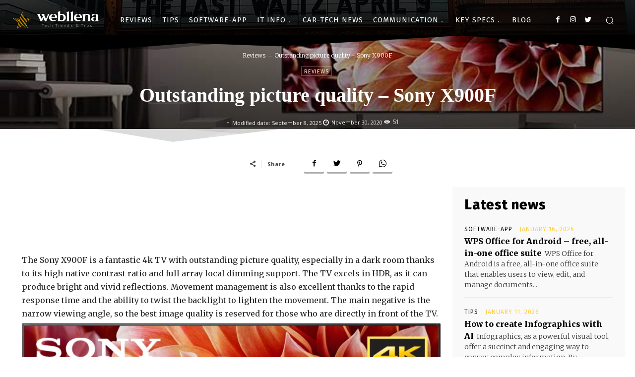

--- FILE ---
content_type: text/html; charset=UTF-8
request_url: https://webllena.com/outstanding-picture-quality-sony-x900f/
body_size: 622538
content:
<!doctype html >
<html dir="ltr" lang="en-US" prefix="og: https://ogp.me/ns#">
<head>
<meta name="MobileOptimized" content="width" />
<meta name="HandheldFriendly" content="true" />
<meta name="generator" content="Drupal 11 (https://www.drupal.org)" />

    <meta charset="UTF-8" />
    <title>Outstanding picture quality – Sony X900F – Webllena</title>
    <meta name="viewport" content="width=device-width, initial-scale=1.0">
    
    
		
	<meta name="description" content="The Sony X900F is a fantastic 4k TV with outstanding picture quality, especially in a dark room thanks to its high native contrast ratio and full array local dimming support. The TV excels in HDR, as it can produce bright and vivid reflections. Movement management is also excellent thanks to the rapid response time and" />
	<meta name="robots" content="max-image-preview:large" />
	<meta name="author" content="Admin"/>
	<meta name="google-site-verification" content="F9VToIFnrUh_qxBizHRA5kIksJ_va9G-Tm4GtK2Wtwo" />
	<meta name="msvalidate.01" content="C5F772614BEFFBDAC111912232AF143B" />
	<meta name="yandex-verification" content="6b5464d39212e4fe" />
	<link rel="canonical" href="https://webllena.com/outstanding-picture-quality-sony-x900f/" />
	

		<script async src="https://pagead2.googlesyndication.com/pagead/js/adsbygoogle.js?client=ca-pub-2418862842820529"
     crossorigin="anonymous"></script>
		<meta property="og:locale" content="en_US" />
		<meta property="og:site_name" content="Webllena" />
		<meta property="og:type" content="article" />
		<meta property="og:title" content="Outstanding picture quality – Sony X900F – Webllena" />
		<meta property="og:description" content="The Sony X900F is a fantastic 4k TV with outstanding picture quality, especially in a dark room thanks to its high native contrast ratio and full array local dimming support. The TV excels in HDR, as it can produce bright and vivid reflections. Movement management is also excellent thanks to the rapid response time and" />
		<meta property="og:url" content="https://webllena.com/outstanding-picture-quality-sony-x900f/" />
		<meta property="og:image" content="https://webllena.com/storage/2020/11/Sony-X900F.jpg" />
		<meta property="og:image:secure_url" content="https://webllena.com/storage/2020/11/Sony-X900F.jpg" />
		<meta property="og:image:width" content="667" />
		<meta property="og:image:height" content="333" />
		<meta property="article:tag" content="reviews" />
		<meta property="article:tag" content="bravia x900f" />
		<meta property="article:tag" content="sony x900f" />
		<meta property="article:tag" content="x900f" />
		<meta property="article:published_time" content="2020-11-30T01:42:09+00:00" />
		<meta property="article:modified_time" content="2025-09-08T09:12:31+00:00" />
		<meta property="article:publisher" content="https://www.facebook.com/webllena/" />
		<meta name="twitter:card" content="summary" />
		<meta name="twitter:site" content="@Webllena" />
		<meta name="twitter:title" content="Outstanding picture quality – Sony X900F – Webllena" />
		<meta name="twitter:description" content="The Sony X900F is a fantastic 4k TV with outstanding picture quality, especially in a dark room thanks to its high native contrast ratio and full array local dimming support. The TV excels in HDR, as it can produce bright and vivid reflections. Movement management is also excellent thanks to the rapid response time and" />
		<meta name="twitter:creator" content="@webllena" />
		<meta name="twitter:image" content="https://webllena.com/storage/2020/11/Sony-X900F.jpg" />
		<meta name="twitter:label1" content="Written by" />
		<meta name="twitter:data1" content="Admin" />
		<meta name="twitter:label2" content="Est. reading time" />
		<meta name="twitter:data2" content="4 minutes" />
		<script type="application/ld+json" class="aioseo-schema">
			{"@context":"https:\/\/schema.org","@graph":[{"@type":"Article","@id":"https:\/\/webllena.com\/outstanding-picture-quality-sony-x900f\/#article","name":"Outstanding picture quality \u2013 Sony X900F \u2013 Webllena","headline":"Outstanding picture quality &#8211; Sony X900F","author":{"@id":"https:\/\/webllena.com\/writer\/dejan3q8\/#author"},"publisher":{"@id":"https:\/\/webllena.com\/#person"},"image":{"@type":"ImageObject","url":"https:\/\/webllena.com\/storage\/2020\/11\/Sony-X900F.jpg","width":667,"height":333,"caption":"Sony X900F TV"},"datePublished":"2020-11-30T02:42:09+01:00","dateModified":"2025-09-08T11:12:31+02:00","inLanguage":"en-US","mainEntityOfPage":{"@id":"https:\/\/webllena.com\/outstanding-picture-quality-sony-x900f\/#webpage"},"isPartOf":{"@id":"https:\/\/webllena.com\/outstanding-picture-quality-sony-x900f\/#webpage"},"articleSection":"Reviews, Bravia X900F, Sony X900F, X900F"},{"@type":"BreadcrumbList","@id":"https:\/\/webllena.com\/outstanding-picture-quality-sony-x900f\/#breadcrumblist","itemListElement":[{"@type":"ListItem","@id":"https:\/\/webllena.com#listItem","position":1,"name":"Home","item":"https:\/\/webllena.com","nextItem":{"@type":"ListItem","@id":"https:\/\/webllena.com\/category\/reviews\/#listItem","name":"Reviews"}},{"@type":"ListItem","@id":"https:\/\/webllena.com\/category\/reviews\/#listItem","position":2,"name":"Reviews","item":"https:\/\/webllena.com\/category\/reviews\/","nextItem":{"@type":"ListItem","@id":"https:\/\/webllena.com\/outstanding-picture-quality-sony-x900f\/#listItem","name":"Outstanding picture quality &#8211; Sony X900F"},"previousItem":{"@type":"ListItem","@id":"https:\/\/webllena.com#listItem","name":"Home"}},{"@type":"ListItem","@id":"https:\/\/webllena.com\/outstanding-picture-quality-sony-x900f\/#listItem","position":3,"name":"Outstanding picture quality &#8211; Sony X900F","previousItem":{"@type":"ListItem","@id":"https:\/\/webllena.com\/category\/reviews\/#listItem","name":"Reviews"}}]},{"@type":"Person","@id":"https:\/\/webllena.com\/#person","name":"Admin","image":{"@type":"ImageObject","@id":"https:\/\/webllena.com\/outstanding-picture-quality-sony-x900f\/#personImage","url":"https:\/\/secure.gravatar.com\/avatar\/f3e05c5f4e8ee80fb846cfac1ba6cacc4c3052a94f9e94281bb2f883a3ccb6ec?s=96&d=blank&r=g","width":96,"height":96,"caption":"Admin"},"sameAs":["https:\/\/x.com\/webllena","https:\/\/www.linkedin.com\/in\/webllena\/"]},{"@type":"Person","@id":"https:\/\/webllena.com\/writer\/dejan3q8\/#author","url":"https:\/\/webllena.com\/writer\/dejan3q8\/","name":"Admin","image":{"@type":"ImageObject","@id":"https:\/\/webllena.com\/outstanding-picture-quality-sony-x900f\/#authorImage","url":"https:\/\/secure.gravatar.com\/avatar\/f3e05c5f4e8ee80fb846cfac1ba6cacc4c3052a94f9e94281bb2f883a3ccb6ec?s=96&d=blank&r=g","width":96,"height":96,"caption":"Admin"},"sameAs":["https:\/\/x.com\/webllena","https:\/\/www.linkedin.com\/in\/webllena\/"]},{"@type":"WebPage","@id":"https:\/\/webllena.com\/outstanding-picture-quality-sony-x900f\/#webpage","url":"https:\/\/webllena.com\/outstanding-picture-quality-sony-x900f\/","name":"Outstanding picture quality \u2013 Sony X900F \u2013 Webllena","description":"The Sony X900F is a fantastic 4k TV with outstanding picture quality, especially in a dark room thanks to its high native contrast ratio and full array local dimming support. The TV excels in HDR, as it can produce bright and vivid reflections. Movement management is also excellent thanks to the rapid response time and","inLanguage":"en-US","isPartOf":{"@id":"https:\/\/webllena.com\/#website"},"breadcrumb":{"@id":"https:\/\/webllena.com\/outstanding-picture-quality-sony-x900f\/#breadcrumblist"},"author":{"@id":"https:\/\/webllena.com\/writer\/dejan3q8\/#author"},"creator":{"@id":"https:\/\/webllena.com\/writer\/dejan3q8\/#author"},"image":{"@type":"ImageObject","url":"https:\/\/webllena.com\/storage\/2020\/11\/Sony-X900F.jpg","@id":"https:\/\/webllena.com\/outstanding-picture-quality-sony-x900f\/#mainImage","width":667,"height":333,"caption":"Sony X900F TV"},"primaryImageOfPage":{"@id":"https:\/\/webllena.com\/outstanding-picture-quality-sony-x900f\/#mainImage"},"datePublished":"2020-11-30T02:42:09+01:00","dateModified":"2025-09-08T11:12:31+02:00"},{"@type":"WebSite","@id":"https:\/\/webllena.com\/#website","url":"https:\/\/webllena.com\/","name":"Webllena","description":"Tech Devices In Focus, Specs & Reviews","inLanguage":"en-US","publisher":{"@id":"https:\/\/webllena.com\/#person"}}]}
		</script>
		

<link rel="icon" type="image/png" href="https://webllena.com/storage/2022/06/cropped-favicon-32x32-1.png"><link rel='dns-prefetch' href='//fonts.googleapis.com' />
<link rel="alternate" type="application/rss+xml" title="Webllena &raquo; Feed" href="https://webllena.com/feed/" />
		
							<script src="//www.googletagmanager.com/gtag/js?id=G-1VMKE2SY98"  data-cfasync="false" data-wpfc-render="false" type="text/javascript" async></script>
			<script data-cfasync="false" data-wpfc-render="false" type="text/javascript">
				var mi_version = '9.11.1';
				var mi_track_user = true;
				var mi_no_track_reason = '';
								var MonsterInsightsDefaultLocations = {"page_location":"https:\/\/webllena.com\/outstanding-picture-quality-sony-x900f\/"};
								if ( typeof MonsterInsightsPrivacyGuardFilter === 'function' ) {
					var MonsterInsightsLocations = (typeof MonsterInsightsExcludeQuery === 'object') ? MonsterInsightsPrivacyGuardFilter( MonsterInsightsExcludeQuery ) : MonsterInsightsPrivacyGuardFilter( MonsterInsightsDefaultLocations );
				} else {
					var MonsterInsightsLocations = (typeof MonsterInsightsExcludeQuery === 'object') ? MonsterInsightsExcludeQuery : MonsterInsightsDefaultLocations;
				}

								var disableStrs = [
										'ga-disable-G-1VMKE2SY98',
									];

				/* Function to detect opted out users */
				function __gtagTrackerIsOptedOut() {
					for (var index = 0; index < disableStrs.length; index++) {
						if (document.cookie.indexOf(disableStrs[index] + '=true') > -1) {
							return true;
						}
					}

					return false;
				}

				/* Disable tracking if the opt-out cookie exists. */
				if (__gtagTrackerIsOptedOut()) {
					for (var index = 0; index < disableStrs.length; index++) {
						window[disableStrs[index]] = true;
					}
				}

				/* Opt-out function */
				function __gtagTrackerOptout() {
					for (var index = 0; index < disableStrs.length; index++) {
						document.cookie = disableStrs[index] + '=true; expires=Thu, 31 Dec 2099 23:59:59 UTC; path=/';
						window[disableStrs[index]] = true;
					}
				}

				if ('undefined' === typeof gaOptout) {
					function gaOptout() {
						__gtagTrackerOptout();
					}
				}
								window.dataLayer = window.dataLayer || [];

				window.MonsterInsightsDualTracker = {
					helpers: {},
					trackers: {},
				};
				if (mi_track_user) {
					function __gtagDataLayer() {
						dataLayer.push(arguments);
					}

					function __gtagTracker(type, name, parameters) {
						if (!parameters) {
							parameters = {};
						}

						if (parameters.send_to) {
							__gtagDataLayer.apply(null, arguments);
							return;
						}

						if (type === 'event') {
														parameters.send_to = monsterinsights_frontend.v4_id;
							var hookName = name;
							if (typeof parameters['event_category'] !== 'undefined') {
								hookName = parameters['event_category'] + ':' + name;
							}

							if (typeof MonsterInsightsDualTracker.trackers[hookName] !== 'undefined') {
								MonsterInsightsDualTracker.trackers[hookName](parameters);
							} else {
								__gtagDataLayer('event', name, parameters);
							}
							
						} else {
							__gtagDataLayer.apply(null, arguments);
						}
					}

					__gtagTracker('js', new Date());
					__gtagTracker('set', {
						'developer_id.dZGIzZG': true,
											});
					if ( MonsterInsightsLocations.page_location ) {
						__gtagTracker('set', MonsterInsightsLocations);
					}
										__gtagTracker('config', 'G-1VMKE2SY98', {"forceSSL":"true","link_attribution":"true"} );
										window.gtag = __gtagTracker;										(function () {
						/* https://developers.google.com/analytics/devguides/collection/analyticsjs/ */
						/* ga and __gaTracker compatibility shim. */
						var noopfn = function () {
							return null;
						};
						var newtracker = function () {
							return new Tracker();
						};
						var Tracker = function () {
							return null;
						};
						var p = Tracker.prototype;
						p.get = noopfn;
						p.set = noopfn;
						p.send = function () {
							var args = Array.prototype.slice.call(arguments);
							args.unshift('send');
							__gaTracker.apply(null, args);
						};
						var __gaTracker = function () {
							var len = arguments.length;
							if (len === 0) {
								return;
							}
							var f = arguments[len - 1];
							if (typeof f !== 'object' || f === null || typeof f.hitCallback !== 'function') {
								if ('send' === arguments[0]) {
									var hitConverted, hitObject = false, action;
									if ('event' === arguments[1]) {
										if ('undefined' !== typeof arguments[3]) {
											hitObject = {
												'eventAction': arguments[3],
												'eventCategory': arguments[2],
												'eventLabel': arguments[4],
												'value': arguments[5] ? arguments[5] : 1,
											}
										}
									}
									if ('pageview' === arguments[1]) {
										if ('undefined' !== typeof arguments[2]) {
											hitObject = {
												'eventAction': 'page_view',
												'page_path': arguments[2],
											}
										}
									}
									if (typeof arguments[2] === 'object') {
										hitObject = arguments[2];
									}
									if (typeof arguments[5] === 'object') {
										Object.assign(hitObject, arguments[5]);
									}
									if ('undefined' !== typeof arguments[1].hitType) {
										hitObject = arguments[1];
										if ('pageview' === hitObject.hitType) {
											hitObject.eventAction = 'page_view';
										}
									}
									if (hitObject) {
										action = 'timing' === arguments[1].hitType ? 'timing_complete' : hitObject.eventAction;
										hitConverted = mapArgs(hitObject);
										__gtagTracker('event', action, hitConverted);
									}
								}
								return;
							}

							function mapArgs(args) {
								var arg, hit = {};
								var gaMap = {
									'eventCategory': 'event_category',
									'eventAction': 'event_action',
									'eventLabel': 'event_label',
									'eventValue': 'event_value',
									'nonInteraction': 'non_interaction',
									'timingCategory': 'event_category',
									'timingVar': 'name',
									'timingValue': 'value',
									'timingLabel': 'event_label',
									'page': 'page_path',
									'location': 'page_location',
									'title': 'page_title',
									'referrer' : 'page_referrer',
								};
								for (arg in args) {
																		if (!(!args.hasOwnProperty(arg) || !gaMap.hasOwnProperty(arg))) {
										hit[gaMap[arg]] = args[arg];
									} else {
										hit[arg] = args[arg];
									}
								}
								return hit;
							}

							try {
								f.hitCallback();
							} catch (ex) {
							}
						};
						__gaTracker.create = newtracker;
						__gaTracker.getByName = newtracker;
						__gaTracker.getAll = function () {
							return [];
						};
						__gaTracker.remove = noopfn;
						__gaTracker.loaded = true;
						window['__gaTracker'] = __gaTracker;
					})();
									} else {
										console.log("");
					(function () {
						function __gtagTracker() {
							return null;
						}

						window['__gtagTracker'] = __gtagTracker;
						window['gtag'] = __gtagTracker;
					})();
									}
			</script>
							
		<style id='wp-img-auto-sizes-contain-inline-css' type='text/css'>
img:is([sizes=auto i],[sizes^="auto," i]){contain-intrinsic-size:3000px 1500px}
/*# sourceURL=wp-img-auto-sizes-contain-inline-css */
</style>
<style id='wp-block-library-inline-css' type='text/css'>
:root{--wp-block-synced-color:#7a00df;--wp-block-synced-color--rgb:122,0,223;--wp-bound-block-color:var(--wp-block-synced-color);--wp-editor-canvas-background:#ddd;--wp-admin-theme-color:#007cba;--wp-admin-theme-color--rgb:0,124,186;--wp-admin-theme-color-darker-10:#006ba1;--wp-admin-theme-color-darker-10--rgb:0,107,160.5;--wp-admin-theme-color-darker-20:#005a87;--wp-admin-theme-color-darker-20--rgb:0,90,135;--wp-admin-border-width-focus:2px}@media (min-resolution:192dpi){:root{--wp-admin-border-width-focus:1.5px}}.wp-element-button{cursor:pointer}:root .has-very-light-gray-background-color{background-color:#eee}:root .has-very-dark-gray-background-color{background-color:#313131}:root .has-very-light-gray-color{color:#eee}:root .has-very-dark-gray-color{color:#313131}:root .has-vivid-green-cyan-to-vivid-cyan-blue-gradient-background{background:linear-gradient(135deg,#00d084,#0693e3)}:root .has-purple-crush-gradient-background{background:linear-gradient(135deg,#34e2e4,#4721fb 50%,#ab1dfe)}:root .has-hazy-dawn-gradient-background{background:linear-gradient(135deg,#faaca8,#dad0ec)}:root .has-subdued-olive-gradient-background{background:linear-gradient(135deg,#fafae1,#67a671)}:root .has-atomic-cream-gradient-background{background:linear-gradient(135deg,#fdd79a,#004a59)}:root .has-nightshade-gradient-background{background:linear-gradient(135deg,#330968,#31cdcf)}:root .has-midnight-gradient-background{background:linear-gradient(135deg,#020381,#2874fc)}:root{--wp--preset--font-size--normal:16px;--wp--preset--font-size--huge:42px}.has-regular-font-size{font-size:1em}.has-larger-font-size{font-size:2.625em}.has-normal-font-size{font-size:var(--wp--preset--font-size--normal)}.has-huge-font-size{font-size:var(--wp--preset--font-size--huge)}.has-text-align-center{text-align:center}.has-text-align-left{text-align:left}.has-text-align-right{text-align:right}.has-fit-text{white-space:nowrap!important}#end-resizable-editor-section{display:none}.aligncenter{clear:both}.items-justified-left{justify-content:flex-start}.items-justified-center{justify-content:center}.items-justified-right{justify-content:flex-end}.items-justified-space-between{justify-content:space-between}.screen-reader-text{border:0;clip-path:inset(50%);height:1px;margin:-1px;overflow:hidden;padding:0;position:absolute;width:1px;word-wrap:normal!important}.screen-reader-text:focus{background-color:#ddd;clip-path:none;color:#444;display:block;font-size:1em;height:auto;left:5px;line-height:normal;padding:15px 23px 14px;text-decoration:none;top:5px;width:auto;z-index:100000}html :where(.has-border-color){border-style:solid}html :where([style*=border-top-color]){border-top-style:solid}html :where([style*=border-right-color]){border-right-style:solid}html :where([style*=border-bottom-color]){border-bottom-style:solid}html :where([style*=border-left-color]){border-left-style:solid}html :where([style*=border-width]){border-style:solid}html :where([style*=border-top-width]){border-top-style:solid}html :where([style*=border-right-width]){border-right-style:solid}html :where([style*=border-bottom-width]){border-bottom-style:solid}html :where([style*=border-left-width]){border-left-style:solid}html :where(img[class*=wp-image-]){height:auto;max-width:100%}:where(figure){margin:0 0 1em}html :where(.is-position-sticky){--wp-admin--admin-bar--position-offset:var(--wp-admin--admin-bar--height,0px)}@media screen and (max-width:600px){html :where(.is-position-sticky){--wp-admin--admin-bar--position-offset:0px}}

/*# sourceURL=wp-block-library-inline-css */
</style><style id='global-styles-inline-css' type='text/css'>
:root{--wp--preset--aspect-ratio--square: 1;--wp--preset--aspect-ratio--4-3: 4/3;--wp--preset--aspect-ratio--3-4: 3/4;--wp--preset--aspect-ratio--3-2: 3/2;--wp--preset--aspect-ratio--2-3: 2/3;--wp--preset--aspect-ratio--16-9: 16/9;--wp--preset--aspect-ratio--9-16: 9/16;--wp--preset--color--black: #000000;--wp--preset--color--cyan-bluish-gray: #abb8c3;--wp--preset--color--white: #ffffff;--wp--preset--color--pale-pink: #f78da7;--wp--preset--color--vivid-red: #cf2e2e;--wp--preset--color--luminous-vivid-orange: #ff6900;--wp--preset--color--luminous-vivid-amber: #fcb900;--wp--preset--color--light-green-cyan: #7bdcb5;--wp--preset--color--vivid-green-cyan: #00d084;--wp--preset--color--pale-cyan-blue: #8ed1fc;--wp--preset--color--vivid-cyan-blue: #0693e3;--wp--preset--color--vivid-purple: #9b51e0;--wp--preset--gradient--vivid-cyan-blue-to-vivid-purple: linear-gradient(135deg,rgb(6,147,227) 0%,rgb(155,81,224) 100%);--wp--preset--gradient--light-green-cyan-to-vivid-green-cyan: linear-gradient(135deg,rgb(122,220,180) 0%,rgb(0,208,130) 100%);--wp--preset--gradient--luminous-vivid-amber-to-luminous-vivid-orange: linear-gradient(135deg,rgb(252,185,0) 0%,rgb(255,105,0) 100%);--wp--preset--gradient--luminous-vivid-orange-to-vivid-red: linear-gradient(135deg,rgb(255,105,0) 0%,rgb(207,46,46) 100%);--wp--preset--gradient--very-light-gray-to-cyan-bluish-gray: linear-gradient(135deg,rgb(238,238,238) 0%,rgb(169,184,195) 100%);--wp--preset--gradient--cool-to-warm-spectrum: linear-gradient(135deg,rgb(74,234,220) 0%,rgb(151,120,209) 20%,rgb(207,42,186) 40%,rgb(238,44,130) 60%,rgb(251,105,98) 80%,rgb(254,248,76) 100%);--wp--preset--gradient--blush-light-purple: linear-gradient(135deg,rgb(255,206,236) 0%,rgb(152,150,240) 100%);--wp--preset--gradient--blush-bordeaux: linear-gradient(135deg,rgb(254,205,165) 0%,rgb(254,45,45) 50%,rgb(107,0,62) 100%);--wp--preset--gradient--luminous-dusk: linear-gradient(135deg,rgb(255,203,112) 0%,rgb(199,81,192) 50%,rgb(65,88,208) 100%);--wp--preset--gradient--pale-ocean: linear-gradient(135deg,rgb(255,245,203) 0%,rgb(182,227,212) 50%,rgb(51,167,181) 100%);--wp--preset--gradient--electric-grass: linear-gradient(135deg,rgb(202,248,128) 0%,rgb(113,206,126) 100%);--wp--preset--gradient--midnight: linear-gradient(135deg,rgb(2,3,129) 0%,rgb(40,116,252) 100%);--wp--preset--font-size--small: 11px;--wp--preset--font-size--medium: 20px;--wp--preset--font-size--large: 32px;--wp--preset--font-size--x-large: 42px;--wp--preset--font-size--regular: 15px;--wp--preset--font-size--larger: 50px;--wp--preset--spacing--20: 0.44rem;--wp--preset--spacing--30: 0.67rem;--wp--preset--spacing--40: 1rem;--wp--preset--spacing--50: 1.5rem;--wp--preset--spacing--60: 2.25rem;--wp--preset--spacing--70: 3.38rem;--wp--preset--spacing--80: 5.06rem;--wp--preset--shadow--natural: 6px 6px 9px rgba(0, 0, 0, 0.2);--wp--preset--shadow--deep: 12px 12px 50px rgba(0, 0, 0, 0.4);--wp--preset--shadow--sharp: 6px 6px 0px rgba(0, 0, 0, 0.2);--wp--preset--shadow--outlined: 6px 6px 0px -3px rgb(255, 255, 255), 6px 6px rgb(0, 0, 0);--wp--preset--shadow--crisp: 6px 6px 0px rgb(0, 0, 0);}:where(.is-layout-flex){gap: 0.5em;}:where(.is-layout-grid){gap: 0.5em;}body .is-layout-flex{display: flex;}.is-layout-flex{flex-wrap: wrap;align-items: center;}.is-layout-flex > :is(*, div){margin: 0;}body .is-layout-grid{display: grid;}.is-layout-grid > :is(*, div){margin: 0;}:where(.wp-block-columns.is-layout-flex){gap: 2em;}:where(.wp-block-columns.is-layout-grid){gap: 2em;}:where(.wp-block-post-template.is-layout-flex){gap: 1.25em;}:where(.wp-block-post-template.is-layout-grid){gap: 1.25em;}.has-black-color{color: var(--wp--preset--color--black) !important;}.has-cyan-bluish-gray-color{color: var(--wp--preset--color--cyan-bluish-gray) !important;}.has-white-color{color: var(--wp--preset--color--white) !important;}.has-pale-pink-color{color: var(--wp--preset--color--pale-pink) !important;}.has-vivid-red-color{color: var(--wp--preset--color--vivid-red) !important;}.has-luminous-vivid-orange-color{color: var(--wp--preset--color--luminous-vivid-orange) !important;}.has-luminous-vivid-amber-color{color: var(--wp--preset--color--luminous-vivid-amber) !important;}.has-light-green-cyan-color{color: var(--wp--preset--color--light-green-cyan) !important;}.has-vivid-green-cyan-color{color: var(--wp--preset--color--vivid-green-cyan) !important;}.has-pale-cyan-blue-color{color: var(--wp--preset--color--pale-cyan-blue) !important;}.has-vivid-cyan-blue-color{color: var(--wp--preset--color--vivid-cyan-blue) !important;}.has-vivid-purple-color{color: var(--wp--preset--color--vivid-purple) !important;}.has-black-background-color{background-color: var(--wp--preset--color--black) !important;}.has-cyan-bluish-gray-background-color{background-color: var(--wp--preset--color--cyan-bluish-gray) !important;}.has-white-background-color{background-color: var(--wp--preset--color--white) !important;}.has-pale-pink-background-color{background-color: var(--wp--preset--color--pale-pink) !important;}.has-vivid-red-background-color{background-color: var(--wp--preset--color--vivid-red) !important;}.has-luminous-vivid-orange-background-color{background-color: var(--wp--preset--color--luminous-vivid-orange) !important;}.has-luminous-vivid-amber-background-color{background-color: var(--wp--preset--color--luminous-vivid-amber) !important;}.has-light-green-cyan-background-color{background-color: var(--wp--preset--color--light-green-cyan) !important;}.has-vivid-green-cyan-background-color{background-color: var(--wp--preset--color--vivid-green-cyan) !important;}.has-pale-cyan-blue-background-color{background-color: var(--wp--preset--color--pale-cyan-blue) !important;}.has-vivid-cyan-blue-background-color{background-color: var(--wp--preset--color--vivid-cyan-blue) !important;}.has-vivid-purple-background-color{background-color: var(--wp--preset--color--vivid-purple) !important;}.has-black-border-color{border-color: var(--wp--preset--color--black) !important;}.has-cyan-bluish-gray-border-color{border-color: var(--wp--preset--color--cyan-bluish-gray) !important;}.has-white-border-color{border-color: var(--wp--preset--color--white) !important;}.has-pale-pink-border-color{border-color: var(--wp--preset--color--pale-pink) !important;}.has-vivid-red-border-color{border-color: var(--wp--preset--color--vivid-red) !important;}.has-luminous-vivid-orange-border-color{border-color: var(--wp--preset--color--luminous-vivid-orange) !important;}.has-luminous-vivid-amber-border-color{border-color: var(--wp--preset--color--luminous-vivid-amber) !important;}.has-light-green-cyan-border-color{border-color: var(--wp--preset--color--light-green-cyan) !important;}.has-vivid-green-cyan-border-color{border-color: var(--wp--preset--color--vivid-green-cyan) !important;}.has-pale-cyan-blue-border-color{border-color: var(--wp--preset--color--pale-cyan-blue) !important;}.has-vivid-cyan-blue-border-color{border-color: var(--wp--preset--color--vivid-cyan-blue) !important;}.has-vivid-purple-border-color{border-color: var(--wp--preset--color--vivid-purple) !important;}.has-vivid-cyan-blue-to-vivid-purple-gradient-background{background: var(--wp--preset--gradient--vivid-cyan-blue-to-vivid-purple) !important;}.has-light-green-cyan-to-vivid-green-cyan-gradient-background{background: var(--wp--preset--gradient--light-green-cyan-to-vivid-green-cyan) !important;}.has-luminous-vivid-amber-to-luminous-vivid-orange-gradient-background{background: var(--wp--preset--gradient--luminous-vivid-amber-to-luminous-vivid-orange) !important;}.has-luminous-vivid-orange-to-vivid-red-gradient-background{background: var(--wp--preset--gradient--luminous-vivid-orange-to-vivid-red) !important;}.has-very-light-gray-to-cyan-bluish-gray-gradient-background{background: var(--wp--preset--gradient--very-light-gray-to-cyan-bluish-gray) !important;}.has-cool-to-warm-spectrum-gradient-background{background: var(--wp--preset--gradient--cool-to-warm-spectrum) !important;}.has-blush-light-purple-gradient-background{background: var(--wp--preset--gradient--blush-light-purple) !important;}.has-blush-bordeaux-gradient-background{background: var(--wp--preset--gradient--blush-bordeaux) !important;}.has-luminous-dusk-gradient-background{background: var(--wp--preset--gradient--luminous-dusk) !important;}.has-pale-ocean-gradient-background{background: var(--wp--preset--gradient--pale-ocean) !important;}.has-electric-grass-gradient-background{background: var(--wp--preset--gradient--electric-grass) !important;}.has-midnight-gradient-background{background: var(--wp--preset--gradient--midnight) !important;}.has-small-font-size{font-size: var(--wp--preset--font-size--small) !important;}.has-medium-font-size{font-size: var(--wp--preset--font-size--medium) !important;}.has-large-font-size{font-size: var(--wp--preset--font-size--large) !important;}.has-x-large-font-size{font-size: var(--wp--preset--font-size--x-large) !important;}
/*# sourceURL=global-styles-inline-css */
</style>

<style id='classic-theme-styles-inline-css' type='text/css'>
/*! This file is auto-generated */
.wp-block-button__link{color:#fff;background-color:#32373c;border-radius:9999px;box-shadow:none;text-decoration:none;padding:calc(.667em + 2px) calc(1.333em + 2px);font-size:1.125em}.wp-block-file__button{background:#32373c;color:#fff;text-decoration:none}
/*# sourceURL=/wp-includes/css/classic-themes.min.css */
</style>
<link rel='stylesheet' id='wpa-css-css' href='https://webllena.com/core/modules/1cfbc00119/includes/css/wpa.css?rnd=24054' type='text/css' media='all' />
<link rel='stylesheet' id='td-plugin-multi-purpose-css' href='https://webllena.com/core/modules/9cf9318dc1/td-multi-purpose/style.css?rnd=24054' type='text/css' media='all' />
<link rel='stylesheet' id='google-fonts-style-css' href='https://fonts.googleapis.com/css?family=Open+Sans%3A400%2C600%2C700%7CRoboto%3A400%2C500%2C700%7CFira+Sans%3A300%2C400%2C600%2C500%2C800%7CMerriweather%3A300%2C400%2C700%2C800&#038;display=swap&#038;rnd=24054' type='text/css' media='all' />
<link rel='stylesheet' id='td-theme-css' href='https://webllena.com/core/views/13c402efbe/design.css?rnd=24054' type='text/css' media='all' />
<style id='td-theme-inline-css' type='text/css'>
    
        @media (max-width: 767px) {
            .td-header-desktop-wrap {
                display: none;
            }
        }
        @media (min-width: 767px) {
            .td-header-mobile-wrap {
                display: none;
            }
        }
    
	
/*# sourceURL=td-theme-inline-css */
</style>
<link rel='stylesheet' id='td-theme-child-css' href='https://webllena.com/core/views/15b4b6d3a0/design.css?rnd=24054' type='text/css' media='all' />
<link rel='stylesheet' id='td-multipurpose-css' href='https://webllena.com/core/modules/9cf9318dc1/assets/fonts/td-multipurpose/td-multipurpose.css?rnd=24054' type='text/css' media='all' />
<link rel='stylesheet' id='font_awesome-css' href='https://webllena.com/core/modules/9cf9318dc1/assets/fonts/font-awesome/font-awesome.css?rnd=24054' type='text/css' media='all' />
<link rel='stylesheet' id='td-legacy-framework-front-style-css' href='https://webllena.com/core/modules/9cf9318dc1/legacy/Newspaper/assets/css/td_legacy_main.css?rnd=24054' type='text/css' media='all' />
<script type="text/javascript" src="https://webllena.com/core/modules/974388b53b/assets/js/frontend-gtag.min.js?rnd=24054" id="monsterinsights-frontend-script-js" async="async" data-wp-strategy="async"></script>
<script data-cfasync="false" data-wpfc-render="false" type="text/javascript" id='monsterinsights-frontend-script-js-extra'>/* <![CDATA[ */
var monsterinsights_frontend = {"js_events_tracking":"true","download_extensions":"doc,pdf,ppt,zip,xls,docx,pptx,xlsx","inbound_paths":"[{\"path\":\"\\\/go\\\/\",\"label\":\"affiliate\"},{\"path\":\"\\\/recommend\\\/\",\"label\":\"affiliate\"}]","home_url":"https:\/\/webllena.com","hash_tracking":"false","v4_id":"G-1VMKE2SY98"};/* ]]> */
</script>
<script type="text/javascript" src="https://webllena.com/lib/js/jquery/jquery.min.js?rnd=24054" id="jquery-core-js"></script>
<script type="text/javascript" src="https://webllena.com/lib/js/jquery/jquery-migrate.min.js?rnd=24054" id="jquery-migrate-js"></script>
<link rel='shortlink' href='https://webllena.com/?p=6644' />
<!--[if lt IE 9]><script src="https://cdnjs.cloudflare.com/ajax/libs/html5shiv/3.7.3/html5shiv.js"></script><![endif]-->
        <script>
        window.tdb_globals = {"wpRestNonce":"bdfb0eae0c","wpRestUrl":"https:\/\/webllena.com\/wp-json\/","permalinkStructure":"\/%postname%\/","globalSettings":{"tdcSavingHistory":false},"isAjax":false,"isAdminBarShowing":false,"autoloadScrollPercent":50,"postAutoloadStatus":"off","origPostEditUrl":null};
    </script>
    
    <style id="tdb-global-colors">
        :root {--accent-color: #fff;}
    </style>
	
			<script>
				window.tdwGlobal = {"adminUrl":"https:\/\/webllena.com\/wp-admin\/","wpRestNonce":"bdfb0eae0c","wpRestUrl":"https:\/\/webllena.com\/wp-json\/","permalinkStructure":"\/%postname%\/"};
			</script>
			    <script>
        window.tdaGlobal = {"adminUrl":"https:\/\/webllena.com\/wp-admin\/","wpRestNonce":"bdfb0eae0c","wpRestUrl":"https:\/\/webllena.com\/wp-json\/","permalinkStructure":"\/%postname%\/","postId":31553};
    </script>
    


<script>
    
    

	    var tdBlocksArray = []; //here we store all the items for the current page

	    //td_block class - each ajax block uses a object of this class for requests
	    function tdBlock() {
		    this.id = '';
		    this.block_type = 1; //block type id (1-234 etc)
		    this.atts = '';
		    this.td_column_number = '';
		    this.td_current_page = 1; //
		    this.post_count = 0; //from wp
		    this.found_posts = 0; //from wp
		    this.max_num_pages = 0; //from wp
		    this.td_filter_value = ''; //current live filter value
		    this.is_ajax_running = false;
		    this.td_user_action = ''; // load more or infinite loader (used by the animation)
		    this.header_color = '';
		    this.ajax_pagination_infinite_stop = ''; //show load more at page x
	    }


        // td_js_generator - mini detector
        (function(){
            var htmlTag = document.getElementsByTagName("html")[0];

	        if ( navigator.userAgent.indexOf("MSIE 10.0") > -1 ) {
                htmlTag.className += ' ie10';
            }

            if ( !!navigator.userAgent.match(/Trident.*rv\:11\./) ) {
                htmlTag.className += ' ie11';
            }

	        if ( navigator.userAgent.indexOf("Edge") > -1 ) {
                htmlTag.className += ' ieEdge';
            }

            if ( /(iPad|iPhone|iPod)/g.test(navigator.userAgent) ) {
                htmlTag.className += ' td-md-is-ios';
            }

            var user_agent = navigator.userAgent.toLowerCase();
            if ( user_agent.indexOf("android") > -1 ) {
                htmlTag.className += ' td-md-is-android';
            }

            if ( -1 !== navigator.userAgent.indexOf('Mac OS X')  ) {
                htmlTag.className += ' td-md-is-os-x';
            }

            if ( /chrom(e|ium)/.test(navigator.userAgent.toLowerCase()) ) {
               htmlTag.className += ' td-md-is-chrome';
            }

            if ( -1 !== navigator.userAgent.indexOf('Firefox') ) {
                htmlTag.className += ' td-md-is-firefox';
            }

            if ( -1 !== navigator.userAgent.indexOf('Safari') && -1 === navigator.userAgent.indexOf('Chrome') ) {
                htmlTag.className += ' td-md-is-safari';
            }

            if( -1 !== navigator.userAgent.indexOf('IEMobile') ){
                htmlTag.className += ' td-md-is-iemobile';
            }

        })();




        var tdLocalCache = {};

        ( function () {
            "use strict";

            tdLocalCache = {
                data: {},
                remove: function (resource_id) {
                    delete tdLocalCache.data[resource_id];
                },
                exist: function (resource_id) {
                    return tdLocalCache.data.hasOwnProperty(resource_id) && tdLocalCache.data[resource_id] !== null;
                },
                get: function (resource_id) {
                    return tdLocalCache.data[resource_id];
                },
                set: function (resource_id, cachedData) {
                    tdLocalCache.remove(resource_id);
                    tdLocalCache.data[resource_id] = cachedData;
                }
            };
        })();

    
    
var td_viewport_interval_list=[{"limitBottom":767,"sidebarWidth":228},{"limitBottom":1018,"sidebarWidth":300},{"limitBottom":1140,"sidebarWidth":324}];
var tds_video_scroll="enabled";
var tds_video_playing_one="enabled";
var tdc_is_installed="yes";
var td_ajax_url="https:\/\/webllena.com\/wp-admin\/admin-ajax.php?td_theme_name=Newspaper&v=11.5";
var td_get_template_directory_uri="https:\/\/webllena.com\/core\/modules\/9cf9318dc1\/legacy\/common";
var tds_snap_menu="smart_snap_always";
var tds_logo_on_sticky="show_header_logo";
var tds_header_style="2";
var td_please_wait="Please wait...";
var td_email_user_pass_incorrect="User or password incorrect!";
var td_email_user_incorrect="Email or username incorrect!";
var td_email_incorrect="Email incorrect!";
var td_user_incorrect="Username incorrect!";
var td_email_user_empty="Email or username empty!";
var td_pass_empty="Pass empty!";
var td_pass_pattern_incorrect="Invalid Pass Pattern!";
var td_retype_pass_incorrect="Retyped Pass incorrect!";
var tds_more_articles_on_post_enable="show";
var tds_more_articles_on_post_time_to_wait="";
var tds_more_articles_on_post_pages_distance_from_top=0;
var tds_theme_color_site_wide="#4ac5db";
var tds_smart_sidebar="enabled";
var tdThemeName="Newspaper";
var td_magnific_popup_translation_tPrev="Previous (Left arrow key)";
var td_magnific_popup_translation_tNext="Next (Right arrow key)";
var td_magnific_popup_translation_tCounter="%curr% of %total%";
var td_magnific_popup_translation_ajax_tError="The content from %url% could not be loaded.";
var td_magnific_popup_translation_image_tError="The image #%curr% could not be loaded.";
var tdBlockNonce="17ea8e43eb";
var tdDateNamesI18n={"month_names":["January","February","March","April","May","June","July","August","September","October","November","December"],"month_names_short":["Jan","Feb","Mar","Apr","May","Jun","Jul","Aug","Sep","Oct","Nov","Dec"],"day_names":["Sunday","Monday","Tuesday","Wednesday","Thursday","Friday","Saturday"],"day_names_short":["Sun","Mon","Tue","Wed","Thu","Fri","Sat"]};
var td_ad_background_click_link="";
var td_ad_background_click_target="";
</script>




<style>
    

                                    @font-face {
                                      font-family: "timeburnerbold-webfont";
                                      src: local("timeburnerbold-webfont"), url("https://webllena.com/storage/2026/01/timeburnerbold-webfont.woff") format("woff");
                                      font-display: swap;
                                    }
                                
                                    @font-face {
                                      font-family: "mustard_bold-webfont";
                                      src: local("mustard_bold-webfont"), url("https://webllena.com/storage/2026/01/mustard_bold-webfont.woff") format("woff");
                                      font-display: swap;
                                    }
                                
.td-header-wrap .black-menu .sf-menu > .current-menu-item > a,
    .td-header-wrap .black-menu .sf-menu > .current-menu-ancestor > a,
    .td-header-wrap .black-menu .sf-menu > .current-category-ancestor > a,
    .td-header-wrap .black-menu .sf-menu > li > a:hover,
    .td-header-wrap .black-menu .sf-menu > .sfHover > a,
    .sf-menu > .current-menu-item > a:after,
    .sf-menu > .current-menu-ancestor > a:after,
    .sf-menu > .current-category-ancestor > a:after,
    .sf-menu > li:hover > a:after,
    .sf-menu > .sfHover > a:after,
    .header-search-wrap .td-drop-down-search:after,
    .header-search-wrap .td-drop-down-search .btn:hover,
    input[type=submit]:hover,
    .td-read-more a,
    .td-post-category:hover,
    body .td_top_authors .td-active .td-author-post-count,
    body .td_top_authors .td-active .td-author-comments-count,
    body .td_top_authors .td_mod_wrap:hover .td-author-post-count,
    body .td_top_authors .td_mod_wrap:hover .td-author-comments-count,
    .td-404-sub-sub-title a:hover,
    .td-search-form-widget .wpb_button:hover,
    .td-rating-bar-wrap div,
    .dropcap,
    .td_wrapper_video_playlist .td_video_controls_playlist_wrapper,
    .wpb_default,
    .wpb_default:hover,
    .td-left-smart-list:hover,
    .td-right-smart-list:hover,
    #bbpress-forums button:hover,
    .bbp_widget_login .button:hover,
    .td-footer-wrapper .td-post-category,
    .td-footer-wrapper .widget_product_search input[type="submit"]:hover,
    .single-product .product .summary .cart .button:hover,
    .td-next-prev-wrap a:hover,
    .td-load-more-wrap a:hover,
    .td-post-small-box a:hover,
    .page-nav .current,
    .page-nav:first-child > div,
    #bbpress-forums .bbp-pagination .current,
    #bbpress-forums #bbp-single-user-details #bbp-user-navigation li.current a,
    .td-theme-slider:hover .slide-meta-cat a,
    a.vc_btn-black:hover,
    .td-trending-now-wrapper:hover .td-trending-now-title,
    .td-scroll-up,
    .td-smart-list-button:hover,
    .td-weather-information:before,
    .td-weather-week:before,
    .td_block_exchange .td-exchange-header:before,
    .td-pulldown-syle-2 .td-subcat-dropdown ul:after,
    .td_block_template_9 .td-block-title:after,
    .td_block_template_15 .td-block-title:before,
    div.wpforms-container .wpforms-form div.wpforms-submit-container button[type=submit],
    .td-close-video-fixed {
        background-color: #4ac5db;
    }

    .td_block_template_4 .td-related-title .td-cur-simple-item:before {
        border-color: #4ac5db transparent transparent transparent !important;
    }
    
    
    .td_block_template_4 .td-related-title .td-cur-simple-item,
    .td_block_template_3 .td-related-title .td-cur-simple-item,
    .td_block_template_9 .td-related-title:after {
        background-color: #4ac5db;
    }

    a,
    cite a:hover,
    .td-page-content blockquote p,
    .td-post-content blockquote p,
    .mce-content-body blockquote p,
    .comment-content blockquote p,
    .wpb_text_column blockquote p,
    .td_block_text_with_title blockquote p,
    .td_module_wrap:hover .entry-title a,
    .td-subcat-filter .td-subcat-list a:hover,
    .td-subcat-filter .td-subcat-dropdown a:hover,
    .td_quote_on_blocks,
    .dropcap2,
    .dropcap3,
    body .td_top_authors .td-active .td-authors-name a,
    body .td_top_authors .td_mod_wrap:hover .td-authors-name a,
    .td-post-next-prev-content a:hover,
    .author-box-wrap .td-author-social a:hover,
    .td-author-name a:hover,
    .td-author-url a:hover,
    .comment-reply-link:hover,
    .logged-in-as a:hover,
    #cancel-comment-reply-link:hover,
    .td-search-query,
    .widget a:hover,
    .td_wp_recentcomments a:hover,
    .archive .widget_archive .current,
    .archive .widget_archive .current a,
    .widget_calendar tfoot a:hover,
    #bbpress-forums li.bbp-header .bbp-reply-content span a:hover,
    #bbpress-forums .bbp-forum-freshness a:hover,
    #bbpress-forums .bbp-topic-freshness a:hover,
    #bbpress-forums .bbp-forums-list li a:hover,
    #bbpress-forums .bbp-forum-title:hover,
    #bbpress-forums .bbp-topic-permalink:hover,
    #bbpress-forums .bbp-topic-started-by a:hover,
    #bbpress-forums .bbp-topic-started-in a:hover,
    #bbpress-forums .bbp-body .super-sticky li.bbp-topic-title .bbp-topic-permalink,
    #bbpress-forums .bbp-body .sticky li.bbp-topic-title .bbp-topic-permalink,
    .widget_display_replies .bbp-author-name,
    .widget_display_topics .bbp-author-name,
    .td-subfooter-menu li a:hover,
    a.vc_btn-black:hover,
    .td-smart-list-dropdown-wrap .td-smart-list-button:hover,
    .td-instagram-user a,
    .td-block-title-wrap .td-wrapper-pulldown-filter .td-pulldown-filter-display-option:hover,
    .td-block-title-wrap .td-wrapper-pulldown-filter .td-pulldown-filter-display-option:hover i,
    .td-block-title-wrap .td-wrapper-pulldown-filter .td-pulldown-filter-link:hover,
    .td-block-title-wrap .td-wrapper-pulldown-filter .td-pulldown-filter-item .td-cur-simple-item,
    .td-pulldown-syle-2 .td-subcat-dropdown:hover .td-subcat-more span,
    .td-pulldown-syle-2 .td-subcat-dropdown:hover .td-subcat-more i,
    .td-pulldown-syle-3 .td-subcat-dropdown:hover .td-subcat-more span,
    .td-pulldown-syle-3 .td-subcat-dropdown:hover .td-subcat-more i,
    .td_block_template_2 .td-related-title .td-cur-simple-item,
    .td_block_template_5 .td-related-title .td-cur-simple-item,
    .td_block_template_6 .td-related-title .td-cur-simple-item,
    .td_block_template_7 .td-related-title .td-cur-simple-item,
    .td_block_template_8 .td-related-title .td-cur-simple-item,
    .td_block_template_9 .td-related-title .td-cur-simple-item,
    .td_block_template_10 .td-related-title .td-cur-simple-item,
    .td_block_template_11 .td-related-title .td-cur-simple-item,
    .td_block_template_12 .td-related-title .td-cur-simple-item,
    .td_block_template_13 .td-related-title .td-cur-simple-item,
    .td_block_template_14 .td-related-title .td-cur-simple-item,
    .td_block_template_15 .td-related-title .td-cur-simple-item,
    .td_block_template_16 .td-related-title .td-cur-simple-item,
    .td_block_template_17 .td-related-title .td-cur-simple-item,
    .td-theme-wrap .sf-menu ul .td-menu-item > a:hover,
    .td-theme-wrap .sf-menu ul .sfHover > a,
    .td-theme-wrap .sf-menu ul .current-menu-ancestor > a,
    .td-theme-wrap .sf-menu ul .current-category-ancestor > a,
    .td-theme-wrap .sf-menu ul .current-menu-item > a,
    .td_outlined_btn,
    body .td_block_categories_tags .td-ct-item:hover,
    body .td_block_list_menu li.current-menu-item > a,
    body .td_block_list_menu li.current-menu-ancestor > a,
    body .td_block_list_menu li.current-category-ancestor > a {
        color: #4ac5db;
    }

    a.vc_btn-black.vc_btn_square_outlined:hover,
    a.vc_btn-black.vc_btn_outlined:hover {
        color: #4ac5db !important;
    }

    .td-next-prev-wrap a:hover,
    .td-load-more-wrap a:hover,
    .td-post-small-box a:hover,
    .page-nav .current,
    .page-nav:first-child > div,
    #bbpress-forums .bbp-pagination .current,
    .post .td_quote_box,
    .page .td_quote_box,
    a.vc_btn-black:hover,
    .td_block_template_5 .td-block-title > *,
    .td_outlined_btn {
        border-color: #4ac5db;
    }

    .td_wrapper_video_playlist .td_video_currently_playing:after {
        border-color: #4ac5db !important;
    }

    .header-search-wrap .td-drop-down-search:before {
        border-color: transparent transparent #4ac5db transparent;
    }

    .block-title > span,
    .block-title > a,
    .block-title > label,
    .widgettitle,
    .widgettitle:after,
    body .td-trending-now-title,
    .td-trending-now-wrapper:hover .td-trending-now-title,
    .wpb_tabs li.ui-tabs-active a,
    .wpb_tabs li:hover a,
    .vc_tta-container .vc_tta-color-grey.vc_tta-tabs-position-top.vc_tta-style-classic .vc_tta-tabs-container .vc_tta-tab.vc_active > a,
    .vc_tta-container .vc_tta-color-grey.vc_tta-tabs-position-top.vc_tta-style-classic .vc_tta-tabs-container .vc_tta-tab:hover > a,
    .td_block_template_1 .td-related-title .td-cur-simple-item,
    .td-subcat-filter .td-subcat-dropdown:hover .td-subcat-more, 
    .td_3D_btn,
    .td_shadow_btn,
    .td_default_btn,
    .td_round_btn, 
    .td_outlined_btn:hover {
    	background-color: #4ac5db;
    }
    .block-title,
    .td_block_template_1 .td-related-title,
    .wpb_tabs .wpb_tabs_nav,
    .vc_tta-container .vc_tta-color-grey.vc_tta-tabs-position-top.vc_tta-style-classic .vc_tta-tabs-container {
        border-color: #4ac5db;
    }
    .td_block_wrap .td-subcat-item a.td-cur-simple-item {
	    color: #4ac5db;
	}


    
    .td-grid-style-4 .entry-title
    {
        background-color: rgba(74, 197, 219, 0.7);
    }


    
    .block-title > span,
    .block-title > span > a,
    .block-title > a,
    .block-title > label,
    .widgettitle,
    .widgettitle:after,
    body .td-trending-now-title,
    .td-trending-now-wrapper:hover .td-trending-now-title,
    .wpb_tabs li.ui-tabs-active a,
    .wpb_tabs li:hover a,
    .vc_tta-container .vc_tta-color-grey.vc_tta-tabs-position-top.vc_tta-style-classic .vc_tta-tabs-container .vc_tta-tab.vc_active > a,
    .vc_tta-container .vc_tta-color-grey.vc_tta-tabs-position-top.vc_tta-style-classic .vc_tta-tabs-container .vc_tta-tab:hover > a,
    .td_block_template_1 .td-related-title .td-cur-simple-item,
    .td-subcat-filter .td-subcat-dropdown:hover .td-subcat-more,
    .td-weather-information:before,
    .td-weather-week:before,
    .td_block_exchange .td-exchange-header:before,
    .td-theme-wrap .td_block_template_3 .td-block-title > *,
    .td-theme-wrap .td_block_template_4 .td-block-title > *,
    .td-theme-wrap .td_block_template_7 .td-block-title > *,
    .td-theme-wrap .td_block_template_9 .td-block-title:after,
    .td-theme-wrap .td_block_template_10 .td-block-title::before,
    .td-theme-wrap .td_block_template_11 .td-block-title::before,
    .td-theme-wrap .td_block_template_11 .td-block-title::after,
    .td-theme-wrap .td_block_template_14 .td-block-title,
    .td-theme-wrap .td_block_template_15 .td-block-title:before,
    .td-theme-wrap .td_block_template_17 .td-block-title:before {
        background-color: #222222;
    }

    .block-title,
    .td_block_template_1 .td-related-title,
    .wpb_tabs .wpb_tabs_nav,
    .vc_tta-container .vc_tta-color-grey.vc_tta-tabs-position-top.vc_tta-style-classic .vc_tta-tabs-container,
    .td-theme-wrap .td_block_template_5 .td-block-title > *,
    .td-theme-wrap .td_block_template_17 .td-block-title,
    .td-theme-wrap .td_block_template_17 .td-block-title::before {
        border-color: #222222;
    }

    .td-theme-wrap .td_block_template_4 .td-block-title > *:before,
    .td-theme-wrap .td_block_template_17 .td-block-title::after {
        border-color: #222222 transparent transparent transparent;
    }
    
    .td-theme-wrap .td_block_template_4 .td-related-title .td-cur-simple-item:before {
        border-color: #222222 transparent transparent transparent !important;
    }

    
    .td-menu-background:before,
    .td-search-background:before {
        background: rgba(0,0,0,0.8);
        background: -moz-linear-gradient(top, rgba(0,0,0,0.8) 0%, rgba(74,197,219,0.8) 100%);
        background: -webkit-gradient(left top, left bottom, color-stop(0%, rgba(0,0,0,0.8)), color-stop(100%, rgba(74,197,219,0.8)));
        background: -webkit-linear-gradient(top, rgba(0,0,0,0.8) 0%, rgba(74,197,219,0.8) 100%);
        background: -o-linear-gradient(top, rgba(0,0,0,0.8) 0%, rgba(74,197,219,0.8) 100%);
        background: -ms-linear-gradient(top, rgba(0,0,0,0.8) 0%, rgba(74,197,219,0.8) 100%);
        background: linear-gradient(to bottom, rgba(0,0,0,0.8) 0%, rgba(74,197,219,0.8) 100%);
        filter: progid:DXImageTransform.Microsoft.gradient( startColorstr='rgba(0,0,0,0.8)', endColorstr='rgba(74,197,219,0.8)', GradientType=0 );
    }

    
    .td-mobile-content .current-menu-item > a,
    .td-mobile-content .current-menu-ancestor > a,
    .td-mobile-content .current-category-ancestor > a,
    #td-mobile-nav .td-menu-login-section a:hover,
    #td-mobile-nav .td-register-section a:hover,
    #td-mobile-nav .td-menu-socials-wrap a:hover i,
    .td-search-close a:hover i {
        color: #4ac5db;
    }

    
    .white-popup-block:after {
        background: rgba(0,0,0,0.8);
        background: -moz-linear-gradient(45deg, rgba(0,0,0,0.8) 0%, rgba(74,197,219,0.8) 100%);
        background: -webkit-gradient(left bottom, right top, color-stop(0%, rgba(0,0,0,0.8)), color-stop(100%, rgba(74,197,219,0.8)));
        background: -webkit-linear-gradient(45deg, rgba(0,0,0,0.8) 0%, rgba(74,197,219,0.8) 100%);
        background: linear-gradient(45deg, rgba(0,0,0,0.8) 0%, rgba(74,197,219,0.8) 100%);
    }
</style>

<link rel="icon" href="https://webllena.com/storage/2022/06/cropped-favicon-32x32-1-32x32.png" sizes="32x32" />
<link rel="icon" href="https://webllena.com/storage/2022/06/cropped-favicon-32x32-1-192x192.png" sizes="192x192" />
<link rel="apple-touch-icon" href="https://webllena.com/storage/2022/06/cropped-favicon-32x32-1-180x180.png" />
<meta name="msapplication-TileImage" content="https://webllena.com/storage/2022/06/cropped-favicon-32x32-1-270x270.png" />



<style>
    .tdm_block_column_content:hover .tdm-col-content-title-url .tdm-title,
                .tds-button2 .tdm-btn-text,
                .tds-button2 i,
                .tds-button5:hover .tdm-btn-text,
                .tds-button5:hover i,
                .tds-button6 .tdm-btn-text,
                .tds-button6 i,
                .tdm_block_list .tdm-list-item i,
                .tdm_block_pricing .tdm-pricing-feature i,
                body .tdm-social-item i {
                    color: #4ac5db;
                }
                .tds-button1,
                .tds-button6:after,
                .tds-title2 .tdm-title-line:after,
                .tds-title3 .tdm-title-line:after,
                .tdm_block_pricing.tdm-pricing-featured:before,
                .tdm_block_pricing.tds_pricing2_block.tdm-pricing-featured .tdm-pricing-header,
                .tds-progress-bar1 .tdm-progress-bar:after,
                .tds-progress-bar2 .tdm-progress-bar:after,
                .tds-social3 .tdm-social-item {
                    background-color: #4ac5db;
                }
                .tds-button2:before,
                .tds-button6:before,
                .tds-progress-bar3 .tdm-progress-bar:after {
                  border-color: #4ac5db;
                }
                .tdm-btn-style1 {
					background-color: #4ac5db;
				}
				.tdm-btn-style2:before {
				    border-color: #4ac5db;
				}
				.tdm-btn-style2 {
				    color: #4ac5db;
				}
				.tdm-btn-style3 {
				    -webkit-box-shadow: 0 2px 16px #4ac5db;
                    -moz-box-shadow: 0 2px 16px #4ac5db;
                    box-shadow: 0 2px 16px #4ac5db;
				}
				.tdm-btn-style3:hover {
				    -webkit-box-shadow: 0 4px 26px #4ac5db;
                    -moz-box-shadow: 0 4px 26px #4ac5db;
                    box-shadow: 0 4px 26px #4ac5db;
				}
</style>

<style>
.ai-viewports                 {--ai: 1;}
.ai-viewport-3                { display: none !important;}
.ai-viewport-2                { display: none !important;}
.ai-viewport-1                { display: inherit !important;}
.ai-viewport-0                { display: none !important;}
@media (min-width: 768px) and (max-width: 979px) {
.ai-viewport-1                { display: none !important;}
.ai-viewport-2                { display: inherit !important;}
}
@media (max-width: 767px) {
.ai-viewport-1                { display: none !important;}
.ai-viewport-3                { display: inherit !important;}
}
.ai-rotate {position: relative;}
.ai-rotate-hidden {visibility: hidden;}
.ai-rotate-hidden-2 {position: absolute; top: 0; left: 0; width: 100%; height: 100%;}
.ai-list-data, .ai-ip-data, .ai-filter-check, .ai-fallback, .ai-list-block, .ai-list-block-ip, .ai-list-block-filter {visibility: hidden; position: absolute; width: 50%; height: 1px; top: -1000px; z-index: -9999; margin: 0px!important;}
.ai-list-data, .ai-ip-data, .ai-filter-check, .ai-fallback {min-width: 1px;}
</style>
	<style id="tdw-css-placeholder"></style><link rel='stylesheet' id='monsterinsights-editor-frontend-style-css' href='https://webllena.com/core/modules/974388b53b/assets/css/frontend.min.css?rnd=24054' type='text/css' media='all' />
<style id='monsterinsights-editor-frontend-style-inline-css' type='text/css'>
.monsterinsights-inline-popular-posts.monsterinsights-popular-posts-styled.monsterinsights-inline-popular-posts-charlie .monsterinsights-inline-popular-posts-label {color:rgba(46, 129, 255, 1);}.monsterinsights-inline-popular-posts.monsterinsights-popular-posts-styled.monsterinsights-inline-popular-posts-charlie .monsterinsights-inline-popular-posts-title {color:rgba(229, 105, 0, 1);}.monsterinsights-popular-posts-styled.monsterinsights-widget-popular-posts.monsterinsights-widget-popular-posts-beta .monsterinsights-widget-popular-posts-list li {border-color:rgba(231, 222, 144, 1);}
/*# sourceURL=monsterinsights-editor-frontend-style-inline-css */
</style>
</head>

<body class="wp-singular post-template-default single single-post postid-6644 single-format-standard wp-custom-logo wp-theme-Newspaper wp-child-theme-Newspaper-child outstanding-picture-quality-sony-x900f global-block-template-1 td-tech tdb_template_31553 tdb-template  tdc-header-template  tdc-footer-template td-full-layout" itemscope="itemscope" itemtype="https://schema.org/WebPage">

    
    <div class="td-menu-background" style="visibility:hidden"></div>
<div id="td-mobile-nav" style="visibility:hidden">
    <div class="td-mobile-container">
        
        <div class="td-menu-socials-wrap">
            
            <div class="td-menu-socials">
                
        <span class="td-social-icon-wrap">
            <a target="_blank" href="#" title="Facebook">
                <i class="td-icon-font td-icon-facebook"></i>
            </a>
        </span>
        <span class="td-social-icon-wrap">
            <a target="_blank" href="#" title="Twitter">
                <i class="td-icon-font td-icon-twitter"></i>
            </a>
        </span>
        <span class="td-social-icon-wrap">
            <a target="_blank" href="#" title="Vimeo">
                <i class="td-icon-font td-icon-vimeo"></i>
            </a>
        </span>
        <span class="td-social-icon-wrap">
            <a target="_blank" href="#" title="VKontakte">
                <i class="td-icon-font td-icon-vk"></i>
            </a>
        </span>
        <span class="td-social-icon-wrap">
            <a target="_blank" href="#" title="Youtube">
                <i class="td-icon-font td-icon-youtube"></i>
            </a>
        </span>            </div>
            
            <div class="td-mobile-close">
                <a href="#" aria-label="Close"><i class="td-icon-close-mobile"></i></a>
            </div>
        </div>

        
        
        
        <div class="td-mobile-content">
            <div class="menu-33menu-container"><ul id="menu-33menu" class="td-mobile-main-menu"><li id="menu-item-30774" class="menu-item menu-item-type-taxonomy menu-item-object-category current-post-ancestor current-menu-parent current-post-parent menu-item-first menu-item-30774"><a href="https://webllena.com/category/reviews/">Reviews</a></li>
<li id="menu-item-30775" class="menu-item menu-item-type-taxonomy menu-item-object-category menu-item-30775"><a href="https://webllena.com/category/tips/">Tips</a></li>
<li id="menu-item-30776" class="menu-item menu-item-type-taxonomy menu-item-object-category menu-item-30776"><a href="https://webllena.com/category/software-app/">Software-App</a></li>
<li id="menu-item-30777" class="menu-item menu-item-type-taxonomy menu-item-object-category menu-item-has-children menu-item-30777"><a href="https://webllena.com/category/it-info/">IT Info<i class="td-icon-menu-right td-element-after"></i></a>
<ul class="sub-menu">
	<li id="menu-item-30772" class="menu-item menu-item-type-post_type menu-item-object-page menu-item-30772"><a href="https://webllena.com/privacy-policy/">Privacy Policy</a></li>
</ul>
</li>
<li id="menu-item-30778" class="menu-item menu-item-type-taxonomy menu-item-object-category menu-item-30778"><a href="https://webllena.com/category/car-tech-news/">Car-Tech News</a></li>
<li id="menu-item-30779" class="menu-item menu-item-type-taxonomy menu-item-object-category menu-item-has-children menu-item-30779"><a href="https://webllena.com/category/communication/">Communication<i class="td-icon-menu-right td-element-after"></i></a>
<ul class="sub-menu">
	<li id="menu-item-30780" class="menu-item menu-item-type-taxonomy menu-item-object-category menu-item-30780"><a href="https://webllena.com/category/web-marketing/">Web-marketing</a></li>
</ul>
</li>
<li id="menu-item-30781" class="menu-item menu-item-type-taxonomy menu-item-object-category menu-item-has-children menu-item-30781"><a href="https://webllena.com/category/key-specs/">Key Specs<i class="td-icon-menu-right td-element-after"></i></a>
<ul class="sub-menu">
	<li id="menu-item-30782" class="menu-item menu-item-type-taxonomy menu-item-object-category menu-item-30782"><a href="https://webllena.com/category/what-is/">What is &#8230; ?</a></li>
</ul>
</li>
<li id="menu-item-31068" class="menu-item menu-item-type-post_type menu-item-object-page current_page_parent menu-item-31068"><a href="https://webllena.com/blog/">Blog</a></li>
</ul></div>        </div>
    </div>

    
    </div>    <div class="td-search-background" style="visibility:hidden"></div>
<div class="td-search-wrap-mob" style="visibility:hidden">
	<div class="td-drop-down-search">
		<form method="get" class="td-search-form" action="https://webllena.com/">
			
			<div class="td-search-close">
				<a href="#"><i class="td-icon-close-mobile"></i></a>
			</div>
			<div role="search" class="td-search-input">
				<span>Search</span>
				<input id="td-header-search-mob" type="text" value="" name="s" autocomplete="off" />
			</div>
		</form>
		<div id="td-aj-search-mob" class="td-ajax-search-flex"></div>
	</div>
</div>
    <div id="td-outer-wrap" class="td-theme-wrap">

                    <div class="td-header-template-wrap" style="position: relative">
                                <div class="td-header-mobile-wrap ">
                    <div id="tdi_1" class="tdc-zone"><div class="tdc_zone tdi_2  wpb_row td-pb-row"  >
<style scoped>

/* custom css */
.tdi_2{
                    min-height: 0;
                }.td-header-mobile-wrap{
                    position: relative;
                    width: 100%;
                }
</style><div id="tdi_3" class="tdc-row stretch_row_1200 td-stretch-content"><div class="vc_row tdi_4  wpb_row td-pb-row tdc-element-style" >
<style scoped>

/* custom css */
.tdi_4,
                .tdi_4 .tdc-columns{
                    min-height: 0;
                }.tdi_4 > .td-element-style:after{
                    content: '' !important;
                    width: 100% !important;
                    height: 100% !important;
                    position: absolute !important;
                    top: 0 !important;
                    left: 0 !important;
                    z-index: 0 !important;
                    display: block !important;
                    background-color: #000000 !important;
                }.tdi_4,
				.tdi_4 .tdc-columns{
				    display: block;
				}.tdi_4 .tdc-columns{
				    width: 100%;
				}
/* inline tdc_css att */

/* phone */
@media (max-width: 767px)
{
.tdi_4{
padding-top:5px !important;
position:relative;
}
}

</style>
<div class="tdi_3_rand_style td-element-style" ><div class="td-element-style-before"><style>
/* phone */
@media (max-width: 767px)
{
.tdi_3_rand_style > .td-element-style-before{
content:'' !important;
width:100% !important;
height:100% !important;
position:absolute !important;
top:0 !important;
left:0 !important;
display:block !important;
z-index:0 !important;
background-image:url("https://webllena.com/storage/2025/12/xxx_menu-bg_xxx.jpg") !important;
opacity:0.2 !important;
background-size:cover !important;
background-position:center top !important;
}
}
</style></div></div><div class="vc_column tdi_6  wpb_column vc_column_container tdc-column td-pb-span12">
<style scoped>

/* custom css */
.tdi_6{
                    vertical-align: baseline;
                }.tdi_6 > .wpb_wrapper,
				.tdi_6 > .wpb_wrapper > .tdc-elements{
				    display: block;
				}.tdi_6 > .wpb_wrapper > .tdc-elements{
				    width: 100%;
				}.tdi_6 > .wpb_wrapper > .vc_row_inner{
				    width: auto;
				}.tdi_6 > .wpb_wrapper{
				    width: auto;
				    height: auto;
				}
</style><div class="wpb_wrapper"><div class="td_block_wrap tdb_header_logo tdi_7 td-pb-border-top td_block_template_1 tdb-header-align"  data-td-block-uid="tdi_7" >
<style>

/* inline tdc_css att */

/* phone */
@media (max-width: 767px)
{
.tdi_7{
margin-top:5px !important;
margin-left:-3px !important;
}
}

</style>
<style>
/* custom css */
.tdb-header-align{
                  vertical-align: middle;
                }.tdb_header_logo{
                  margin-bottom: 0;
                  clear: none;
                }.tdb_header_logo .tdb-logo-a,
                .tdb_header_logo h1{
                  display: flex;
                  pointer-events: auto;
                  align-items: flex-start;
                }.tdb_header_logo h1{
                  margin: 0;
                  line-height: 0;
                }.tdb_header_logo .tdb-logo-img-wrap img{
                  display: block;
                }.tdb_header_logo .tdb-logo-svg-wrap + .tdb-logo-img-wrap{
                  display: none;
                }.tdb_header_logo .tdb-logo-svg-wrap svg{
                  width: 50px;
                  display: block;
                  transition: fill .3s ease;
                }.tdb_header_logo .tdb-logo-text-wrap{
                  display: flex;
                }.tdb_header_logo .tdb-logo-text-title,
                .tdb_header_logo .tdb-logo-text-tagline{
                  -webkit-transition: all 0.2s ease;
                  transition: all 0.2s ease;
                }.tdb_header_logo .tdb-logo-text-title{
                  background-size: cover;
                  background-position: center center;
                  font-size: 75px;
                  font-family: serif;
                  line-height: 1.1;
                  color: #222;
                  white-space: nowrap;
                }.tdb_header_logo .tdb-logo-text-tagline{
                  margin-top: 2px;
                  font-size: 12px;
                  font-family: serif;
                  letter-spacing: 1.8px;
                  line-height: 1;
                  color: #767676;
                }.tdb_header_logo .tdb-logo-icon{
                  position: relative;
                  font-size: 46px;
                  color: #000;
                }.tdb_header_logo .tdb-logo-icon-svg{
                  line-height: 0;
                }.tdb_header_logo .tdb-logo-icon-svg svg{
                  width: 46px;
                  height: auto;
                }.tdb_header_logo .tdb-logo-icon-svg svg,
                .tdb_header_logo .tdb-logo-icon-svg svg *{
                  fill: #000;
                }.tdi_7{
                    display: inline-block;
                }.tdi_7 .tdb-logo-a,
                .tdi_7 h1{
                    flex-direction: row;
                
                   align-items: flex-start;
                
                    justify-content: flex-start;
                }.tdi_7 .tdb-logo-svg-wrap{
                    display: block;
                }.tdi_7 .tdb-logo-img-wrap{
                    display: none;
                }.tdi_7 .tdb-logo-text-tagline{
                    margin-top: 0px;
                    margin-left: 0;
                
                    display: block;
                
                    color: #aaaaaa;
                
                    font-family:Fira Sans !important;font-size:9px !important;font-weight:300 !important;;
                }.tdi_7 .tdb-logo-text-title{
                    display: block;
                
                    color: #ffffff;
                
                    font-family:Merriweather !important;font-size:20px !important;font-weight:700 !important;;
                }.tdi_7 .tdb-logo-text-wrap{
                    flex-direction: column;
                
                    align-items: flex-start;
                }.tdi_7 .tdb-logo-icon-svg svg{
                    width: 35px;
                }.tdi_7 .tdb-logo-icon{
                    margin-right: 5px;
                
                    top: 1px;
                
                    display: block;
                
                    color: #f5b000;
                }.tdi_7 .tdb-logo-icon:last-child{
                    margin-right: 0;
                }.tdi_7 .tdb-logo-icon-svg svg,
                .tdi_7 .tdb-logo-icon-svg svg *{
                    fill: #f5b000;
                }.tdi_7 .tdb-logo-a:hover .tdb-logo-icon{
                    color: #004770;
                    background: none;
                    -webkit-text-fill-color: initial;
                }.tdi_7 .tdb-logo-a:hover .tdb-logo-icon-svg svg,
                .tdi_7 .tdb-logo-a:hover .tdb-logo-icon-svg svg *{
                    fill: #004770;
                }@media (max-width: 767px) {
                  .tdb_header_logo .tdb-logo-text-title {
                    font-size: 36px;
                  }
                }@media (max-width: 767px) {
                  .tdb_header_logo .tdb-logo-text-tagline {
                    font-size: 11px;
                  }
                }

/* landscape */
@media (min-width: 1019px) and (max-width: 1140px){
.tdi_7 .tdb-logo-img{
                    max-width: 50px;
                }.tdi_7 .tdb-logo-img-wrap{
                    margin-top: 0px;
                
                    margin-bottom: 0px;
                
                    margin-right: 10px;
                
                    margin-left: 0px;
                }.tdi_7 .tdb-logo-img-wrap:first-child{
                    margin-top: 0;
                
                    margin-left: 0;
                }.tdi_7 .tdb-logo-img-wrap:last-child{
                    margin-bottom: 0;
                
                    margin-right: 0;
                }
}

/* portrait */
@media (min-width: 768px) and (max-width: 1018px){
.tdi_7 .tdb-logo-img{
                    max-width: 50px;
                }.tdi_7 .tdb-logo-img-wrap{
                    margin-top: 0px;
                
                    margin-bottom: 0px;
                
                    margin-right: 10px;
                
                    margin-left: 0px;
                }.tdi_7 .tdb-logo-img-wrap:first-child{
                    margin-top: 0;
                
                    margin-left: 0;
                }.tdi_7 .tdb-logo-img-wrap:last-child{
                    margin-bottom: 0;
                
                    margin-right: 0;
                }
}

/* phone */
@media (max-width: 767px){
.tdi_7 .tdb-logo-icon-svg svg{
                    width: 31px;
                }.tdi_7 .tdb-logo-icon{
                    margin-right: 4px;
                }.tdi_7 .tdb-logo-icon:last-child{
                    margin-right: 0;
                }.tdi_7 .tdb-logo-text-title{
                    font-family:mustard_bold-webfont !important;font-size:19px !important;font-weight:700 !important;;
                }
}
</style><div class="tdb-block-inner td-fix-index"><a class="tdb-logo-a" href="https://webllena.com/"><span class="tdb-logo-img-wrap"><img class="tdb-logo-img" src="https://webllena.com/storage/2025/10/Logo-web9-scaled-e1759526154548-1-e1761615809258-mob.png" alt="Logo"  title=""  /></span><span class="tdb-logo-icon tdb-logo-icon-svg"><svg version="1.1" xmlns="http://www.w3.org/2000/svg" viewBox="0 0 1024 1024"><path d="M570.368 177.079c-6.144-2.048-12.288 1.024-14.336 7.168l-223.232 688.128c-2.048 6.144 1.024 12.288 7.168 14.336s12.288-1.024 14.336-7.168l223.232-688.128c2.048-6.144-1.024-12.288-7.168-14.336zM607.232 283.575c-6.144-2.048-12.288 1.024-14.336 7.168l-167.936 517.12c-2.048 6.144 1.024 12.288 7.168 14.336s12.288-1.024 14.336-7.168l167.936-518.144c2.048-5.12-1.024-11.264-7.168-13.312zM643.072 391.095c-6.144-2.048-12.288 1.024-14.336 7.168l-110.592 344.064c-2.048 6.144 1.024 12.288 7.168 14.336s12.288-1.024 14.336-7.168l111.616-343.040c1.024-7.168-2.048-13.312-8.192-15.36zM714.752 393.143c-6.144-2.048-12.288 1.024-14.336 7.168l-123.904 381.952c-2.048 6.144 1.024 12.288 7.168 14.336s12.288-1.024 14.336-7.168l123.904-381.952c1.024-6.144-2.048-12.288-7.168-14.336zM705.536 640.951c-6.144-2.048-12.288 1.024-14.336 7.168l-56.32 174.080c-2.048 6.144 1.024 12.288 7.168 14.336s12.288-1.024 14.336-7.168l56.32-175.104c2.048-5.12-1.024-11.264-7.168-13.312zM785.408 395.191c-6.144-2.048-12.288 1.024-14.336 7.168l-54.272 168.96c-2.048 6.144 1.024 12.288 7.168 14.336s12.288-1.024 14.336-7.168l54.272-169.984c2.048-5.12-1.024-12.288-7.168-13.312zM747.52 722.871c-6.144-2.048-12.288 1.024-14.336 7.168l-43.008 131.072c-2.048 6.144 1.024 12.288 7.168 14.336s12.288-1.024 14.336-7.168l43.008-131.072c2.048-6.144-1.024-12.288-7.168-14.336zM855.040 396.215c-6.144-2.048-12.288 2.048-13.312 7.168l-35.84 123.904c-2.048 6.144 2.048 12.288 7.168 13.312 6.144 2.048 12.288-2.048 13.312-7.168l35.84-123.904c2.048-5.12-1.024-11.264-7.168-13.312zM784.384 836.535c-6.144-2.048-12.288 1.024-14.336 7.168l-19.456 59.392c-2.048 6.144 1.024 12.288 7.168 14.336s12.288-1.024 14.336-7.168l19.456-59.392c2.048-6.144-1.024-12.288-7.168-14.336zM926.72 397.239c-6.144-2.048-12.288 1.024-14.336 7.168l-19.456 59.392c-2.048 6.144 1.024 12.288 7.168 14.336s12.288-1.024 14.336-7.168l19.456-59.392c2.048-6.144-1.024-12.288-7.168-14.336zM533.504 71.607c-6.144-2.048-12.288 1.024-14.336 7.168l-124.928 384-90.112-68.608c-5.12-4.096-12.288-3.072-16.384 2.048s-3.072 12.288 2.048 16.384l96.256 72.704-13.312 41.984-175.104-133.12c-5.12-4.096-12.288-3.072-16.384 2.048s-3.072 12.288 2.048 16.384l181.248 138.24-14.336 43.008-263.168-198.656c-5.12-4.096-12.288-3.072-15.36 2.048-4.096 5.12-3.072 12.288 2.048 15.36l271.36 203.776-104.448 320.512c-2.048 6.144 1.024 12.288 7.168 14.336s12.288-1.024 14.336-7.168l278.528-859.136c2.048-6.144-1.024-12.288-7.168-13.312z"></path></svg></span><span class="tdb-logo-text-wrap"><span class="tdb-logo-text-title">webllena</span><span class="tdb-logo-text-tagline">Tech Trends & Tips</span></span></a></div></div> <div class="td_block_wrap tdb_mobile_menu tdi_8 td-pb-border-top td_block_template_1 tdb-header-align"  data-td-block-uid="tdi_8" >
<style>

/* inline tdc_css att */

/* phone */
@media (max-width: 767px)
{
.tdi_8{
margin-top:-1px !important;
margin-right:-13px !important;
margin-bottom:-15px !important;
}
}

</style>
<style>
/* custom css */
.tdb_mobile_menu{
                  margin-bottom: 0;
                  clear: none;
                }.tdb_mobile_menu a{
                  display: inline-block !important;
                  position: relative;
                  text-align: center;
                  color: #4db2ec;
                }.tdb_mobile_menu a > span{
                  display: flex;
                  align-items: center;
                  justify-content: center;
                }.tdb_mobile_menu svg{
                  height: auto;
                }.tdb_mobile_menu svg,
                .tdb_mobile_menu svg *{
                  fill: #4db2ec;
                }#tdc-live-iframe .tdb_mobile_menu a{
                  pointer-events: none;
                }.tdi_8{
                    display: inline-block;
                
                    float: right;
                    clear: none;
                }.tdi_8 .tdb-mobile-menu-button i{
                    font-size: 27px;
                
                    width: 54px;
					height: 54px;
					line-height:  54px;
                }.tdi_8 .tdb-mobile-menu-button svg{
                    width: 27px;
                }.tdi_8 .tdb-mobile-menu-button .tdb-mobile-menu-icon-svg{
                    width: 54px;
					height: 54px;
                }.tdi_8 .tdb-mobile-menu-button{
                    color: #ffffff;
                }.tdi_8 .tdb-mobile-menu-button svg,
                .tdi_8 .tdb-mobile-menu-button svg *{
                    fill: #ffffff;
                }.tdi_8 .tdb-mobile-menu-button:hover{
                    color: #f5b000;
                }.tdi_8 .tdb-mobile-menu-button:hover svg,
                .tdi_8 .tdb-mobile-menu-button:hover svg *{
                    fill: #f5b000;
                }

/* phone */
@media (max-width: 767px){
.tdi_8 .tdb-mobile-menu-button i{
                    width: 48.6px;
					height: 48.6px;
					line-height:  48.6px;
                }.tdi_8 .tdb-mobile-menu-button .tdb-mobile-menu-icon-svg{
                    width: 48.6px;
					height: 48.6px;
                }
}
</style><div class="tdb-block-inner td-fix-index"><a class="tdb-mobile-menu-button" aria-label="menu-button" href="#"><span class="tdb-mobile-menu-icon tdb-mobile-menu-icon-svg"><svg version="1.1" xmlns="http://www.w3.org/2000/svg" viewBox="0 0 1024 1024"><path d="M881.172 489.133h-738.365c-17.654 0-31.98 14.305-31.98 32 0 17.705 14.326 32.020 31.98 32.020h738.355c17.674 0 32-14.305 32-32.020 0.010-17.695-14.326-32-31.99-32zM881.172 256.367h-738.365c-17.654 0-31.98 14.316-31.98 31.99 0 17.705 14.326 32.061 31.98 32.061h738.355c17.674 0 32-14.346 32-32.061 0.010-17.674-14.326-31.99-31.99-31.99zM881.152 721.888h-370.586c-17.684 0-32.020 14.326-32.020 32.061 0 17.572 14.336 31.969 32.020 31.969h370.586c17.705 0 32.020-14.397 32.020-31.969 0-17.725-14.316-32.061-32.020-32.061z"></path></svg></span></a></div></div> <div class="td_block_wrap tdb_mobile_search tdi_9 td-pb-border-top td_block_template_1 tdb-header-align"  data-td-block-uid="tdi_9" >
<style>

/* inline tdc_css att */

/* phone */
@media (max-width: 767px)
{
.tdi_9{
margin-bottom:-10px !important;
}
}

</style>
<style>
/* custom css */
.tdb_mobile_search{
                  margin-bottom: 0;
                  clear: none;
                }.tdb_mobile_search a{
                  display: inline-block !important;
                  position: relative;
                  text-align: center;
                  color: #4db2ec;
                }.tdb_mobile_search a > span{
                  display: flex;
                  align-items: center;
                  justify-content: center;
                }.tdb_mobile_search svg{
                  height: auto;
                }.tdb_mobile_search svg,
                .tdb_mobile_search svg *{
                  fill: #4db2ec;
                }#tdc-live-iframe .tdb_mobile_search a{
                  pointer-events: none;
                }.tdi_9{
                    display: inline-block;
                
                    float: right;
                    clear: none;
                }.tdi_9 .tdb-header-search-button-mob i{
                    font-size: 22px;
                
                    width: 55px;
					height: 55px;
					line-height:  55px;
                }.tdi_9 .tdb-header-search-button-mob svg{
                    width: 22px;
                }.tdi_9 .tdb-header-search-button-mob .tdb-mobile-search-icon-svg{
                    width: 55px;
					height: 55px;
					display: flex;
                    justify-content: center;
                }.tdi_9 .tdb-header-search-button-mob{
                    color: #ffffff;
                }.tdi_9 .tdb-header-search-button-mob svg,
                .tdi_9 .tdb-header-search-button-mob svg *{
                    fill: #ffffff;
                }.tdi_9 .tdb-header-search-button-mob:hover{
                    color: #f5b000;
                }

/* phone */
@media (max-width: 767px){
.tdi_9 .tdb-header-search-button-mob i{
                    font-size: 21px;
                
                    width: 46.2px;
					height: 46.2px;
					line-height:  46.2px;
                }.tdi_9 .tdb-header-search-button-mob svg{
                    width: 21px;
                }.tdi_9 .tdb-header-search-button-mob .tdb-mobile-search-icon-svg{
                    width: 46.2px;
					height: 46.2px;
					display: flex;
                    justify-content: center;
                }
}
</style><div class="tdb-block-inner td-fix-index"><a class="tdb-header-search-button-mob dropdown-toggle" href="#" role="button" aria-label="Search" data-toggle="dropdown"><span class="tdb-mobile-search-icon tdb-mobile-search-icon-svg"><svg version="1.1" xmlns="http://www.w3.org/2000/svg" viewBox="0 0 1024 1024"><path d="M932.086 970.495c-7.803 0-15.145-3.031-20.634-8.54l-165.304-165.407-13.343 10.496c-68.311 53.791-153.58 83.415-240.087 83.415-104.018 0.041-201.667-40.387-275.139-113.848-73.523-73.452-113.992-171.1-113.951-274.964-0.041-103.864 40.428-201.503 113.94-274.954 73.421-73.492 170.957-113.951 274.616-113.951 104.294 0 201.83 40.458 275.272 113.93 73.513 73.472 113.951 171.1 113.91 274.975 0.041 86.641-29.583 171.93-83.405 240.23l-10.516 13.322 165.304 165.417c5.54 5.55 8.581 12.892 8.581 20.695 0 7.782-3.041 15.124-8.561 20.623-5.519 5.53-12.872 8.561-20.685 8.561v0zM492.483 171.171c-88.269 0.082-171.213 34.458-233.585 96.799-62.413 62.474-96.778 145.439-96.84 233.677 0.061 88.228 34.427 171.223 96.84 233.626 62.413 62.362 145.367 96.696 233.636 96.737 88.248-0.041 171.223-34.376 233.605-96.717 62.362-62.362 96.717-145.316 96.799-233.626-0.082-88.279-34.437-171.254-96.778-233.677-62.413-62.362-145.377-96.737-233.646-96.819h-0.031z"></path></svg></span></a></div></div> </div></div></div></div><div id="tdi_10" class="tdc-row stretch_row_1600 td-stretch-content"><div class="vc_row tdi_11  wpb_row td-pb-row" >
<style scoped>

/* custom css */
.tdi_11,
                .tdi_11 .tdc-columns{
                    min-height: 0;
                }.tdi_11{
					position: relative;
				}.tdi_11 .tdc-row-divider{
                    overflow: hidden;
                }.tdi_11 .tdc-row-divider-top .tdm-svg{
					height: 50px;
				}.tdi_11 .tdc-row-divider-top .tdc-divider-space{
					top: 100%;
				    height: px;
				}.tdi_11 .tdc-row-divider-top{
				    top: px;
				}.tdi_11,
				.tdi_11 .tdc-columns{
				    display: block;
				}.tdi_11 .tdc-columns{
				    width: 100%;
				}

/* landscape */
@media (min-width: 1019px) and (max-width: 1140px){
.tdi_11 .tdc-row-divider-top .tdm-svg{
					height: 40px;
				}
}

/* portrait */
@media (min-width: 768px) and (max-width: 1018px){
.tdi_11 .tdc-row-divider-top .tdm-svg{
					height: 30px;
				}
}

/* phone */
@media (max-width: 767px){
.tdi_11 .tdc-row-divider-top .tdm-svg{
					height: 20px;
				
					min-width: 60px;
				}
}
</style><div class="tdc-row-divider"><div class="tdc-divider10 tdc-row-divider-top"><div class="tdc-divider-space"></div><svg class="tdm-svg" xmlns="http://www.w3.org/2000/svg" viewBox="0 0 2000 400" preserveAspectRatio="none">
                                        <path class="tdm-svg1" d="M0,520V196l215-83L601,264l279-51,576,175,544-228V520H0Z"/>
                                        <path class="tdm-svg2" d="M0,520V276L492,157,949,388l727-160,324,162V520H0Z"/>
                                        <path class="tdm-svg3" d="M0,520V150L305,63,641,344l489-171,326,265L2000,90V520H0Z"/>
                                        </svg></div></div><div class="vc_column tdi_13  wpb_column vc_column_container tdc-column td-pb-span12">
<style scoped>

/* custom css */
.tdi_13{
                    vertical-align: baseline;
                }.tdi_13 > .wpb_wrapper,
				.tdi_13 > .wpb_wrapper > .tdc-elements{
				    display: block;
				}.tdi_13 > .wpb_wrapper > .tdc-elements{
				    width: 100%;
				}.tdi_13 > .wpb_wrapper > .vc_row_inner{
				    width: auto;
				}.tdi_13 > .wpb_wrapper{
				    width: auto;
				    height: auto;
				}
</style><div class="wpb_wrapper"><div class="wpb_wrapper td_block_empty_space td_block_wrap vc_empty_space tdi_15 "  style="height: 50px">
<style scoped>

/* inline tdc_css att */

/* portrait */
@media (min-width: 768px) and (max-width: 1018px)
{
.tdi_15{
margin-bottom:-20px !important;
}
}

</style></div></div></div></div></div></div></div>                </div>
                                <div class="td-header-mobile-sticky-wrap tdc-zone-sticky-invisible tdc-zone-sticky-inactive" style="display: none">
                    <div id="tdi_16" class="tdc-zone"><div class="tdc_zone tdi_17  wpb_row td-pb-row" data-sticky-offset="0" >
<style scoped>

/* custom css */
.tdi_17{
                    min-height: 0;
                }.td-header-mobile-sticky-wrap.td-header-active{
                    opacity: 1;
                }
</style><div id="tdi_18" class="tdc-row"><div class="vc_row tdi_19  wpb_row td-pb-row" >
<style scoped>

/* custom css */
.tdi_19,
                .tdi_19 .tdc-columns{
                    min-height: 0;
                }.tdi_19,
				.tdi_19 .tdc-columns{
				    display: block;
				}.tdi_19 .tdc-columns{
				    width: 100%;
				}
</style><div class="vc_column tdi_21  wpb_column vc_column_container tdc-column td-pb-span12">
<style scoped>

/* custom css */
.tdi_21{
                    vertical-align: baseline;
                }.tdi_21 > .wpb_wrapper,
				.tdi_21 > .wpb_wrapper > .tdc-elements{
				    display: block;
				}.tdi_21 > .wpb_wrapper > .tdc-elements{
				    width: 100%;
				}.tdi_21 > .wpb_wrapper > .vc_row_inner{
				    width: auto;
				}.tdi_21 > .wpb_wrapper{
				    width: auto;
				    height: auto;
				}
</style><div class="wpb_wrapper"></div></div></div></div></div></div>                </div>
                
                <div class="td-header-desktop-wrap ">
                    <div id="tdi_22" class="tdc-zone"><div class="tdc_zone tdi_23  wpb_row td-pb-row"  >
<style scoped>

/* custom css */
.tdi_23{
                    min-height: 0;
                }.td-header-desktop-wrap{
                    position: relative;
                }
/* inline tdc_css att */

.tdi_23{
z-index:2 !important;
}

</style><div id="tdi_24" class="tdc-row stretch_row_1400 td-stretch-content"><div class="vc_row tdi_25  wpb_row td-pb-row tdc-element-style" >
<style scoped>

/* custom css */
.tdi_25,
                .tdi_25 .tdc-columns{
                    min-height: 0;
                }.tdi_25,
				.tdi_25 .tdc-columns{
				    display: block;
				}.tdi_25 .tdc-columns{
				    width: 100%;
				}
/* inline tdc_css att */

.tdi_25{
padding-top:10px !important;
z-index:1000 !important;
position:relative;
}

.tdi_25 .td_block_wrap{ text-align:left }

/* portrait */
@media (min-width: 768px) and (max-width: 1018px)
{
.tdi_25{
padding-top:6px !important;
}
}

</style>
<div class="tdi_24_rand_style td-element-style" ><div class="td-element-style-before"><style>
.tdi_24_rand_style > .td-element-style-before {
content:'' !important;
width:100% !important;
height:100% !important;
position:absolute !important;
top:0 !important;
left:0 !important;
display:block !important;
z-index:0 !important;
background-image:url("https://webllena.com/storage/2025/12/xxx_menu-bg_xxx.jpg") !important;
background-size:cover !important;
background-position:center top !important;
}
</style></div><style>
.tdi_24_rand_style{
background-color:#000000 !important;
}
 
.tdi_24_rand_style::after {
content:'' !important;
width:100% !important;
height:100% !important;
position:absolute !important;
top:0 !important;
left:0 !important;
z-index:0 !important;
display:block !important;
background: linear-gradient(rgba(0,0,0,0.8), rgba(0,0,0,0.94)) !important;
}
</style></div><div class="vc_column tdi_27  wpb_column vc_column_container tdc-column td-pb-span12">
<style scoped>

/* custom css */
.tdi_27{
                    vertical-align: baseline;
                }.tdi_27 > .wpb_wrapper,
				.tdi_27 > .wpb_wrapper > .tdc-elements{
				    display: block;
				}.tdi_27 > .wpb_wrapper > .tdc-elements{
				    width: 100%;
				}.tdi_27 > .wpb_wrapper > .vc_row_inner{
				    width: auto;
				}.tdi_27 > .wpb_wrapper{
				    width: auto;
				    height: auto;
				}
</style><div class="wpb_wrapper"><div class="td_block_wrap tdb_header_logo tdi_28 td-pb-border-top td_block_template_1 tdb-header-align"  data-td-block-uid="tdi_28" >
<style>

/* inline tdc_css att */

.tdi_28{
margin-right:30px !important;
}

/* portrait */
@media (min-width: 768px) and (max-width: 1018px)
{
.tdi_28{
margin-right:12px !important;
}
}

/* landscape */
@media (min-width: 1019px) and (max-width: 1140px)
{
.tdi_28{
margin-right:15px !important;
}
}

</style>
<style>
/* custom css */
.tdi_28{
                    display: inline-block;
                }.tdi_28 .tdb-logo-a,
                .tdi_28 h1{
                    flex-direction: row;
                
                    align-items: center;
                
                    justify-content: flex-start;
                }.tdi_28 .tdb-logo-svg-wrap{
                    display: block;
                }.tdi_28 .tdb-logo-img-wrap{
                    display: none;
                }.tdi_28 .tdb-logo-text-tagline{
                    margin-top: 0px;
                    margin-left: 0;
                
                    display: block;
                
                    color: #aaaaaa;
                
                    font-family:Fira Sans !important;font-size:8px !important;font-weight:300 !important;;
                }.tdi_28 .tdb-logo-text-title{
                    display: block;
                
                    color: #ffffff;
                
                    font-family:mustard_bold-webfont !important;font-size:22px !important;letter-spacing:-1px !important;;
                }.tdi_28 .tdb-logo-text-wrap{
                    flex-direction: column;
                
                    align-items: center;
                }.tdi_28 .tdb-logo-icon-svg svg{
                    width: 41px;
                }.tdi_28 .tdb-logo-icon{
                    margin-right: 9px;
                
                    top: 1px;
                
                    display: block;
                
                    color: #f5b000;
                }.tdi_28 .tdb-logo-icon:last-child{
                    margin-right: 0;
                }.tdi_28 .tdb-logo-icon-svg svg,
                .tdi_28 .tdb-logo-icon-svg svg *{
                    fill: #f5b000;
                }.tdi_28 .tdb-logo-a:hover .tdb-logo-icon{
                    color: #006377;
                    background: none;
                    -webkit-text-fill-color: initial;
                }.tdi_28 .tdb-logo-a:hover .tdb-logo-icon-svg svg,
                .tdi_28 .tdb-logo-a:hover .tdb-logo-icon-svg svg *{
                    fill: #006377;
                }

/* landscape */
@media (min-width: 1019px) and (max-width: 1140px){
.tdi_28 .tdb-logo-img{
                    max-width: 50px;
                }.tdi_28 .tdb-logo-img-wrap{
                    margin-top: 0px;
                
                    margin-bottom: 0px;
                
                    margin-right: 10px;
                
                    margin-left: 0px;
                }.tdi_28 .tdb-logo-img-wrap:first-child{
                    margin-top: 0;
                
                    margin-left: 0;
                }.tdi_28 .tdb-logo-img-wrap:last-child{
                    margin-bottom: 0;
                
                    margin-right: 0;
                }.tdi_28 .tdb-logo-icon-svg svg{
                    width: 35px;
                }.tdi_28 .tdb-logo-text-title{
                    font-family:mustard_bold-webfont !important;font-size:26px !important;letter-spacing:-1px !important;;
                }.tdi_28 .tdb-logo-text-tagline{
                    font-family:Fira Sans !important;font-size:9px !important;font-weight:300 !important;;
                }
}

/* portrait */
@media (min-width: 768px) and (max-width: 1018px){
.tdi_28 .tdb-logo-img{
                    max-width: 50px;
                }.tdi_28 .tdb-logo-img-wrap{
                    margin-top: 0px;
                
                    margin-bottom: 0px;
                
                    margin-right: 10px;
                
                    margin-left: 0px;
                }.tdi_28 .tdb-logo-img-wrap:first-child{
                    margin-top: 0;
                
                    margin-left: 0;
                }.tdi_28 .tdb-logo-img-wrap:last-child{
                    margin-bottom: 0;
                
                    margin-right: 0;
                }.tdi_28 .tdb-logo-icon-svg svg{
                    width: 28px;
                }.tdi_28 .tdb-logo-icon{
                    margin-right: 5px;
                }.tdi_28 .tdb-logo-icon:last-child{
                    margin-right: 0;
                }.tdi_28 .tdb-logo-text-title{
                    font-family:mustard_bold-webfont !important;font-size:20px !important;letter-spacing:-1px !important;;
                }.tdi_28 .tdb-logo-text-tagline{
                    font-family:Fira Sans !important;font-size:9px !important;font-weight:300 !important;letter-spacing:1px !important;;
                }
}
</style><div class="tdb-block-inner td-fix-index"><a class="tdb-logo-a" href="https://webllena.com/"><span class="tdb-logo-img-wrap"><img class="tdb-logo-img" src="https://webllena.com/storage/2025/10/Logo-web9-scaled-e1759526154548-1-e1761615809258-mob.png" alt="Logo"  title=""  /></span><span class="tdb-logo-icon tdb-logo-icon-svg"><svg version="1.1" xmlns="http://www.w3.org/2000/svg" viewBox="0 0 1024 1024"><path d="M570.368 177.079c-6.144-2.048-12.288 1.024-14.336 7.168l-223.232 688.128c-2.048 6.144 1.024 12.288 7.168 14.336s12.288-1.024 14.336-7.168l223.232-688.128c2.048-6.144-1.024-12.288-7.168-14.336zM607.232 283.575c-6.144-2.048-12.288 1.024-14.336 7.168l-167.936 517.12c-2.048 6.144 1.024 12.288 7.168 14.336s12.288-1.024 14.336-7.168l167.936-518.144c2.048-5.12-1.024-11.264-7.168-13.312zM643.072 391.095c-6.144-2.048-12.288 1.024-14.336 7.168l-110.592 344.064c-2.048 6.144 1.024 12.288 7.168 14.336s12.288-1.024 14.336-7.168l111.616-343.040c1.024-7.168-2.048-13.312-8.192-15.36zM714.752 393.143c-6.144-2.048-12.288 1.024-14.336 7.168l-123.904 381.952c-2.048 6.144 1.024 12.288 7.168 14.336s12.288-1.024 14.336-7.168l123.904-381.952c1.024-6.144-2.048-12.288-7.168-14.336zM705.536 640.951c-6.144-2.048-12.288 1.024-14.336 7.168l-56.32 174.080c-2.048 6.144 1.024 12.288 7.168 14.336s12.288-1.024 14.336-7.168l56.32-175.104c2.048-5.12-1.024-11.264-7.168-13.312zM785.408 395.191c-6.144-2.048-12.288 1.024-14.336 7.168l-54.272 168.96c-2.048 6.144 1.024 12.288 7.168 14.336s12.288-1.024 14.336-7.168l54.272-169.984c2.048-5.12-1.024-12.288-7.168-13.312zM747.52 722.871c-6.144-2.048-12.288 1.024-14.336 7.168l-43.008 131.072c-2.048 6.144 1.024 12.288 7.168 14.336s12.288-1.024 14.336-7.168l43.008-131.072c2.048-6.144-1.024-12.288-7.168-14.336zM855.040 396.215c-6.144-2.048-12.288 2.048-13.312 7.168l-35.84 123.904c-2.048 6.144 2.048 12.288 7.168 13.312 6.144 2.048 12.288-2.048 13.312-7.168l35.84-123.904c2.048-5.12-1.024-11.264-7.168-13.312zM784.384 836.535c-6.144-2.048-12.288 1.024-14.336 7.168l-19.456 59.392c-2.048 6.144 1.024 12.288 7.168 14.336s12.288-1.024 14.336-7.168l19.456-59.392c2.048-6.144-1.024-12.288-7.168-14.336zM926.72 397.239c-6.144-2.048-12.288 1.024-14.336 7.168l-19.456 59.392c-2.048 6.144 1.024 12.288 7.168 14.336s12.288-1.024 14.336-7.168l19.456-59.392c2.048-6.144-1.024-12.288-7.168-14.336zM533.504 71.607c-6.144-2.048-12.288 1.024-14.336 7.168l-124.928 384-90.112-68.608c-5.12-4.096-12.288-3.072-16.384 2.048s-3.072 12.288 2.048 16.384l96.256 72.704-13.312 41.984-175.104-133.12c-5.12-4.096-12.288-3.072-16.384 2.048s-3.072 12.288 2.048 16.384l181.248 138.24-14.336 43.008-263.168-198.656c-5.12-4.096-12.288-3.072-15.36 2.048-4.096 5.12-3.072 12.288 2.048 15.36l271.36 203.776-104.448 320.512c-2.048 6.144 1.024 12.288 7.168 14.336s12.288-1.024 14.336-7.168l278.528-859.136c2.048-6.144-1.024-12.288-7.168-13.312z"></path></svg></span><span class="tdb-logo-text-wrap"><span class="tdb-logo-text-title">webllena</span><span class="tdb-logo-text-tagline">Tech Trends & Tips</span></span></a></div></div> <div class="td_block_wrap tdb_header_menu tdi_29 tds_menu_active1 tds_menu_sub_active1 tdb-head-menu-inline tdb-mm-align-screen td-pb-border-top td_block_template_1 tdb-header-align"  data-td-block-uid="tdi_29"  style=" z-index: 999;">
<style>
/* custom css */
.tdb_header_menu{
                  margin-bottom: 0;
                  z-index: 999;
                  clear: none;
                }.tdb_header_menu .tdb-main-sub-icon-fake,
                .tdb_header_menu .tdb-sub-icon-fake{
                    display: none;
                }.tdb_header_menu .tdb-menu{
                  display: inline-block;
                  vertical-align: middle;
                  margin: 0;
                }.tdb_header_menu .tdb-menu .tdb-mega-menu-inactive,
                .tdb_header_menu .tdb-menu .tdb-menu-item-inactive{
                  pointer-events: none;
                }.tdb_header_menu .tdb-menu .tdb-mega-menu-inactive > ul,
                .tdb_header_menu .tdb-menu .tdb-menu-item-inactive > ul{
                  visibility: hidden;
                  opacity: 0;
                }.tdb_header_menu .tdb-menu .sub-menu{
                  font-size: 14px;
                
                  position: absolute;
                  top: -999em;
                  background-color: #fff;
                  z-index: 99;
                }.tdb_header_menu .tdb-menu .sub-menu > li{
                  list-style-type: none;
                  margin: 0;
                  font-family: 'Open Sans', 'Open Sans Regular', sans-serif;
                }.tdb_header_menu .tdb-menu > li{
                  float: left;
                  list-style-type: none;
                  margin: 0;
                }.tdb_header_menu .tdb-menu > li > a{
                  position: relative;
                  display: inline-block;
                  padding: 0 14px;
                  font-weight: 700;
                  font-size: 14px;
                  line-height: 48px;
                  vertical-align: middle;
                  text-transform: uppercase;
                  -webkit-backface-visibility: hidden;
                  color: #000;
                  font-family: 'Open Sans', 'Open Sans Regular', sans-serif;
                }.tdb_header_menu .tdb-menu > li > a:after{
                  content: '';
                  position: absolute;
                  bottom: 0;
                  left: 0;
                  right: 0;
                  margin: 0 auto;
                  width: 0;
                  height: 3px;
                  background-color: #4db2ec;
                  -webkit-transform: translate3d(0, 0, 0);
                  transform: translate3d(0, 0, 0);
                  -webkit-transition: width 0.2s ease;
                  transition: width 0.2s ease;
                }.tdb_header_menu .tdb-menu > li > a > .tdb-menu-item-text{
                  display: inline-block;
                }.tdb_header_menu .tdb-menu > li > a .tdb-menu-item-text,
                .tdb_header_menu .tdb-menu > li > a span{
                  vertical-align: middle;
                  float: left;
                }.tdb_header_menu .tdb-menu > li > a .tdb-sub-menu-icon{
                  margin: 0 0 0 7px;
                }.tdb_header_menu .tdb-menu > li > a .tdb-sub-menu-icon-svg{
                  float: none;
                  line-height: 0;
                }.tdb_header_menu .tdb-menu > li > a .tdb-sub-menu-icon-svg svg{
                  width: 14px;
                  height: auto;
                }.tdb_header_menu .tdb-menu > li > a .tdb-sub-menu-icon-svg svg,
                .tdb_header_menu .tdb-menu > li > a .tdb-sub-menu-icon-svg svg *{
                  fill: #000;
                }.tdb_header_menu .tdb-menu > li.current-menu-item > a:after,
                .tdb_header_menu .tdb-menu > li.current-menu-ancestor > a:after,
                .tdb_header_menu .tdb-menu > li.current-category-ancestor > a:after,
                .tdb_header_menu .tdb-menu > li:hover > a:after,
                .tdb_header_menu .tdb-menu > li.tdb-hover > a:after{
                  width: 100%;
                }.tdb_header_menu .tdb-menu > li:hover > ul,
                .tdb_header_menu .tdb-menu > li.tdb-hover > ul{
                  top: auto;
                  display: block !important;
                }.tdb_header_menu .tdb-menu > li.td-normal-menu > ul.sub-menu{
                  top: auto;
                  left: 0;
                  z-index: 99;
                }.tdb_header_menu .tdb-menu > li .tdb-menu-sep{
                  position: relative;
                  vertical-align: middle;
                  font-size: 14px;
                }.tdb_header_menu .tdb-menu > li .tdb-menu-sep-svg{
                  line-height: 0;
                }.tdb_header_menu .tdb-menu > li .tdb-menu-sep-svg svg{
                  width: 14px;
                  height: auto;
                }.tdb_header_menu .tdb-menu > li:last-child .tdb-menu-sep{
                  display: none;
                }.tdb_header_menu .tdb-menu-item-text{
                  word-wrap: break-word;
                }.tdb_header_menu .tdb-menu-item-text,
                .tdb_header_menu .tdb-sub-menu-icon,
                .tdb_header_menu .tdb-menu-more-subicon{
                  vertical-align: middle;
                }.tdb_header_menu .tdb-sub-menu-icon,
                .tdb_header_menu .tdb-menu-more-subicon{
                  position: relative;
                  top: 0;
                  padding-left: 0;
                }.tdb_header_menu .tdb-normal-menu{
                  position: relative;
                }.tdb_header_menu .tdb-normal-menu ul{
                  left: 0;
                  padding: 15px 0;
                  text-align: left;
                }.tdb_header_menu .tdb-normal-menu ul ul{
                  margin-top: -15px;
                }.tdb_header_menu .tdb-normal-menu ul .tdb-menu-item{
                  position: relative;
                  list-style-type: none;
                }.tdb_header_menu .tdb-normal-menu ul .tdb-menu-item > a{
                  position: relative;
                  display: block;
                  padding: 7px 30px;
                  font-size: 12px;
                  line-height: 20px;
                  color: #111;
                }.tdb_header_menu .tdb-normal-menu ul .tdb-menu-item > a .tdb-sub-menu-icon,
                .tdb_header_menu .td-pulldown-filter-list .tdb-menu-item > a .tdb-sub-menu-icon{
                  position: absolute;
                  top: 50%;
                  -webkit-transform: translateY(-50%);
                  transform: translateY(-50%);
                  right: 0;
                  padding-right: inherit;
                  font-size: 7px;
                  line-height: 20px;
                }.tdb_header_menu .tdb-normal-menu ul .tdb-menu-item > a .tdb-sub-menu-icon-svg,
                .tdb_header_menu .td-pulldown-filter-list .tdb-menu-item > a .tdb-sub-menu-icon-svg{
                  line-height: 0;
                }.tdb_header_menu .tdb-normal-menu ul .tdb-menu-item > a .tdb-sub-menu-icon-svg svg,
                .tdb_header_menu .td-pulldown-filter-list .tdb-menu-item > a .tdb-sub-menu-icon-svg svg{
                  width: 7px;
                  height: auto;
                }.tdb_header_menu .tdb-normal-menu ul .tdb-menu-item > a .tdb-sub-menu-icon-svg svg,
                .tdb_header_menu .tdb-normal-menu ul .tdb-menu-item > a .tdb-sub-menu-icon-svg svg *,
                .tdb_header_menu .td-pulldown-filter-list .tdb-menu-item > a .tdb-sub-menu-icon svg,
                .tdb_header_menu .td-pulldown-filter-list .tdb-menu-item > a .tdb-sub-menu-icon svg *{
                  fill: #000;
                }.tdb_header_menu .tdb-normal-menu ul .tdb-menu-item:hover > ul,
                .tdb_header_menu .tdb-normal-menu ul .tdb-menu-item.tdb-hover > ul{
                  top: 0;
                  display: block !important;
                }.tdb_header_menu .tdb-normal-menu ul .tdb-menu-item.current-menu-item > a,
                .tdb_header_menu .tdb-normal-menu ul .tdb-menu-item.current-menu-ancestor > a,
                .tdb_header_menu .tdb-normal-menu ul .tdb-menu-item.current-category-ancestor > a,
                .tdb_header_menu .tdb-normal-menu ul .tdb-menu-item.tdb-hover > a,
                .tdb_header_menu .tdb-normal-menu ul .tdb-menu-item:hover > a{
                  color: #4db2ec;
                }.tdb_header_menu .tdb-normal-menu > ul{
                  left: -15px;
                }.tdb_header_menu.tdb-menu-sub-inline .tdb-normal-menu ul,
                .tdb_header_menu.tdb-menu-sub-inline .td-pulldown-filter-list{
                  width: 100% !important;
                }.tdb_header_menu.tdb-menu-sub-inline .tdb-normal-menu ul li,
                .tdb_header_menu.tdb-menu-sub-inline .td-pulldown-filter-list li{
                  display: inline-block;
                  width: auto !important;
                }.tdb_header_menu.tdb-menu-sub-inline .tdb-normal-menu,
                .tdb_header_menu.tdb-menu-sub-inline .tdb-normal-menu .tdb-menu-item{
                  position: static;
                }.tdb_header_menu.tdb-menu-sub-inline .tdb-normal-menu ul ul{
                  margin-top: 0 !important;
                }.tdb_header_menu.tdb-menu-sub-inline .tdb-normal-menu > ul{
                  left: 0 !important;
                }.tdb_header_menu.tdb-menu-sub-inline .tdb-normal-menu .tdb-menu-item > a .tdb-sub-menu-icon{
                  float: none;
                  line-height: 1;
                }.tdb_header_menu.tdb-menu-sub-inline .tdb-normal-menu .tdb-menu-item:hover > ul,
                .tdb_header_menu.tdb-menu-sub-inline .tdb-normal-menu .tdb-menu-item.tdb-hover > ul{
                  top: 100%;
                }.tdb_header_menu.tdb-menu-sub-inline .tdb-menu-items-dropdown{
                  position: static;
                }.tdb_header_menu.tdb-menu-sub-inline .td-pulldown-filter-list{
                  left: 0 !important;
                }.tdb-menu .tdb-mega-menu .sub-menu{
                  -webkit-transition: opacity 0.3s ease;
                  transition: opacity 0.3s ease;
                  width: 1114px !important;
                }.tdb-menu .tdb-mega-menu .sub-menu,
                .tdb-menu .tdb-mega-menu .sub-menu > li{
                  position: absolute;
                  left: 50%;
                  -webkit-transform: translateX(-50%);
                  transform: translateX(-50%);
                }.tdb-menu .tdb-mega-menu .sub-menu > li{
                  top: 0;
                  width: 100%;
                  max-width: 1114px !important;
                  height: auto;
                  background-color: #fff;
                  border: 1px solid #eaeaea;
                  overflow: hidden;
                }.tdc-dragged .tdb-block-menu ul{
                  visibility: hidden !important;
                  opacity: 0 !important;
                  -webkit-transition: all 0.3s ease;
                  transition: all 0.3s ease;
                }.tdb-mm-align-screen .tdb-menu .tdb-mega-menu .sub-menu{
                  -webkit-transform: translateX(0);
                  transform: translateX(0);
                }.tdb-mm-align-parent .tdb-menu .tdb-mega-menu{
                  position: relative;
                }.tdi_29{
                    display: inline-block;
                }.tdi_29 .tdb-menu > li > a,
                .tdi_29 .td-subcat-more{
                    padding: 0 10px;
                
                    color: #ffffff;
                }.tdi_29 .tdb-menu > li .tdb-menu-sep-svg svg,
                .tdi_29 .tdb-menu-items-dropdown .tdb-menu-sep-svg svg{
                    width: 16px;
                }.tdi_29 .tdb-menu > li .tdb-menu-sep,
                .tdi_29 .tdb-menu-items-dropdown .tdb-menu-sep{
                    top: 1px;
                
                    color: #ebebeb;
                }.tdi_29 .tdb-menu > li > a .tdb-sub-menu-icon,
                .tdi_29 .td-subcat-more .tdb-menu-more-subicon{
                    font-size: 13px;
                
                    margin-left: 0px;
                
                    top: 1px;
                }.tdi_29 .td-subcat-more .tdb-menu-more-icon{
                    top: 0px;
                }.tdi_29 .tdb-menu > li > a .tdb-sub-menu-icon-svg svg,
                .tdi_29 .tdb-menu > li > a .tdb-sub-menu-icon-svg svg *,
                .tdi_29 .td-subcat-more .tdb-menu-more-subicon-svg svg,
                .tdi_29 .td-subcat-more .tdb-menu-more-subicon-svg svg *,
                .tdi_29 .td-subcat-more .tdb-menu-more-icon-svg,
                .tdi_29 .td-subcat-more .tdb-menu-more-icon-svg *{
                    fill: #ffffff;
                }.tdi_29 .tdb-menu > li .tdb-menu-sep-svg svg,
                .tdi_29 .tdb-menu > li .tdb-menu-sep-svg svg *,
                .tdi_29 .tdb-menu-items-dropdown .tdb-menu-sep-svg svg,
                .tdi_29 .tdb-menu-items-dropdown .tdb-menu-sep-svg svg *{
                    fill: #ebebeb;
                }.tdi_29 .tdb-menu > li > a,
                .tdi_29 .td-subcat-more,
                .tdi_29 .td-subcat-more > .tdb-menu-item-text{
                    font-family:Fira Sans !important;font-size:15px !important;line-height:60px !important;font-weight:400 !important;letter-spacing:1px !important;
                }.tdi_29 .tdb-menu > .tdb-normal-menu > ul,
                .tdi_29 .td-pulldown-filter-list{
                    left: -15px;
                }.tdi_29 .tdb-menu .tdb-normal-menu ul .tdb-menu-item > a,
                .tdi_29 .tdb-menu-items-dropdown .td-pulldown-filter-list li > a{
                    padding: 8px 25px;
                }.tdi_29 .tdb-normal-menu ul .tdb-menu-item > a .tdb-sub-menu-icon,
                .tdi_29 .td-pulldown-filter-list .tdb-menu-item > a .tdb-sub-menu-icon{
                    font-size: 12px;
                
                    margin-top: 3px;
                }.tdi_29 .tdb-normal-menu ul .tdb-menu-item > a .tdb-menu-item-text{
                    margin-right: 0px;
                
                    display: inline-block;
                }.tdi_29 .tdb-normal-menu ul .tdb-menu-item > a .tdb-sub-menu-icon{
                    right: auto;
                }.tdi_29 .tdb-menu .tdb-normal-menu ul,
                .tdi_29 .td-pulldown-filter-list,
                .tdi_29 .td-pulldown-filter-list .sub-menu{
                    box-shadow:  0px 0px 1px -1px rgba(0,0,0,0.5);
                }.tdi_29 .tdb-menu .tdb-normal-menu ul .tdb-menu-item > a,
                .tdi_29 .td-pulldown-filter-list li a{
                    font-family:Fira Sans !important;font-size:15px !important;line-height:12px !important;font-weight:400 !important;
                }.tdi_29:not(.tdb-mm-align-screen) .tdb-mega-menu .sub-menu,
                .tdi_29 .tdb-mega-menu .sub-menu > li{
                    max-width: 1402px !important;
                }.tdi_29 .tdb-menu .tdb-mega-menu .sub-menu > li{
					background-color: #ffffff;
				
					box-shadow: none;
				}.tdi_29 .tdb-menu > li > a{
				    transition: all 0.5s ease;
				}.tdi_29 .tdb-menu:hover > li > a{
					opacity: 0.3;
				}.tdi_29 .tdb-menu > li:hover > a{
					opacity: 1;
				}@media (max-width: 1140px) {
                  .tdb-menu .tdb-mega-menu .sub-menu > li {
                    width: 100% !important;
                  }
                }@media (max-width: 1018px) {
                    .tdi_29 .td-pulldown-filter-list {
                        left: auto;
                        right: -15px;
                    }
                }

/* landscape */
@media (min-width: 1019px) and (max-width: 1140px){
.tdi_29 .tdb-menu > li > a,
                .tdi_29 .td-subcat-more{
                    padding: 0 8px;
                }.tdi_29 .tdb-menu > .tdb-normal-menu > ul,
                .tdi_29 .td-pulldown-filter-list{
                    left: -20px;
                }.tdi_29 .tdb-menu .tdb-normal-menu ul .tdb-menu-item > a,
                .tdi_29 .td-pulldown-filter-list li a{
                    font-family:Fira Sans !important;font-size:13px !important;line-height:12px !important;font-weight:400 !important;
                }@media (max-width: 1018px) {
                    .tdi_29 .td-pulldown-filter-list {
                        left: auto;
                        right: -20px;
                    }
                }
}

/* portrait */
@media (min-width: 768px) and (max-width: 1018px){
.tdi_29 .tdb-menu > li > a,
                .tdi_29 .td-subcat-more{
                    padding: 0 5px;
                }.tdi_29 .tdb-menu > li .tdb-menu-sep-svg svg,
                .tdi_29 .tdb-menu-items-dropdown .tdb-menu-sep-svg svg{
                    width: 12px;
                }.tdi_29 .tdb-menu > li > a .tdb-sub-menu-icon,
                .tdi_29 .td-subcat-more .tdb-menu-more-subicon{
                    font-size: 8px;
                }.tdi_29 .tdb-menu > li > a,
                .tdi_29 .td-subcat-more,
                .tdi_29 .td-subcat-more > .tdb-menu-item-text{
                    font-family:Fira Sans !important;font-size:11px !important;line-height:50px !important;font-weight:400 !important;letter-spacing:1px !important;
                }.tdi_29 .tdb-menu > .tdb-normal-menu > ul,
                .tdi_29 .td-pulldown-filter-list{
                    left: -20px;
                }.tdi_29 .tdb-normal-menu ul .tdb-menu-item > a .tdb-sub-menu-icon,
                .tdi_29 .td-pulldown-filter-list .tdb-menu-item > a .tdb-sub-menu-icon{
                    font-size: 8px;
                
                    margin-top: 4px;
                }.tdi_29 .tdb-menu .tdb-normal-menu ul .tdb-menu-item > a,
                .tdi_29 .td-pulldown-filter-list li a{
                    font-family:Fira Sans !important;font-size:11px !important;line-height:10px !important;font-weight:400 !important;
                }@media (max-width: 1018px) {
                    .tdi_29 .td-pulldown-filter-list {
                        left: auto;
                        right: -20px;
                    }
                }
}
</style>
<style>
.tdi_29 .tdb-menu > li.current-menu-item > a,
				.tdi_29 .tdb-menu > li.current-menu-ancestor > a,
				.tdi_29 .tdb-menu > li.current-category-ancestor > a,
				.tdi_29 .tdb-menu > li:hover > a,
				.tdi_29 .tdb-menu > li.tdb-hover > a,
				.tdi_29 .tdb-menu-items-dropdown:hover .td-subcat-more{
					color: #f5b000;
				}.tdi_29 .tdb-menu > li.current-menu-item > a .tdb-sub-menu-icon-svg svg,
				.tdi_29 .tdb-menu > li.current-menu-item > a .tdb-sub-menu-icon-svg svg *,
				.tdi_29 .tdb-menu > li.current-menu-ancestor > a .tdb-sub-menu-icon-svg svg,
				.tdi_29 .tdb-menu > li.current-menu-ancestor > a .tdb-sub-menu-icon-svg svg *,
				.tdi_29 .tdb-menu > li.current-category-ancestor > a .tdb-sub-menu-icon-svg svg,
				.tdi_29 .tdb-menu > li.current-category-ancestor > a .tdb-sub-menu-icon-svg svg *,
				.tdi_29 .tdb-menu > li:hover > a .tdb-sub-menu-icon-svg svg,
				.tdi_29 .tdb-menu > li:hover > a .tdb-sub-menu-icon-svg svg *,
				.tdi_29 .tdb-menu > li.tdb-hover > a .tdb-sub-menu-icon-svg svg,
				.tdi_29 .tdb-menu > li.tdb-hover > a .tdb-sub-menu-icon-svg svg *,
				.tdi_29 .tdb-menu-items-dropdown:hover .td-subcat-more .tdb-menu-more-icon-svg svg,
				.tdi_29 .tdb-menu-items-dropdown:hover .td-subcat-more .tdb-menu-more-icon-svg svg *{
					fill: #f5b000;
				}.tdi_29 .tdb-menu > li > a:after,
				.tdi_29 .tdb-menu-items-dropdown .td-subcat-more:after{
					background-color:     ;
				
					height: 0px;
				
					bottom: 0px;
				}
</style>
<style>
.tdi_29 .tdb-menu ul .tdb-normal-menu.current-menu-item > a,
				.tdi_29 .tdb-menu ul .tdb-normal-menu.current-menu-ancestor > a,
				.tdi_29 .tdb-menu ul .tdb-normal-menu.current-category-ancestor > a,
				.tdi_29 .tdb-menu ul .tdb-normal-menu.tdb-hover > a,
				.tdi_29 .tdb-menu ul .tdb-normal-menu:hover > a,
				.tdi_29 .tdb-menu-items-dropdown .td-pulldown-filter-list li:hover > a{
					color: #f5b000;
				
					background-color: rgba(245,176,0,0.08);
				}.tdi_29 .tdb-menu ul .tdb-normal-menu.current-menu-item > a .tdb-sub-menu-icon-svg svg,
				.tdi_29 .tdb-menu ul .tdb-normal-menu.current-menu-item > a .tdb-sub-menu-icon-svg svg *,
				.tdi_29 .tdb-menu ul .tdb-normal-menu.current-menu-ancestor > a .tdb-sub-menu-icon-svg svg,
				.tdi_29 .tdb-menu ul .tdb-normal-menu.current-menu-ancestor > a .tdb-sub-menu-icon-svg svg *,
				.tdi_29 .tdb-menu ul .tdb-normal-menu.current-category-ancestor > a .tdb-sub-menu-icon-svg svg,
				.tdi_29 .tdb-menu ul .tdb-normal-menu.current-category-ancestor > a .tdb-sub-menu-icon-svg svg *,
				.tdi_29 .tdb-menu ul .tdb-normal-menu.tdb-hover > a .tdb-sub-menu-icon-svg svg,
				.tdi_29 .tdb-menu ul .tdb-normal-menu.tdb-hover > a .tdb-sub-menu-icon-svg svg *,
				.tdi_29 .tdb-menu ul .tdb-normal-menu:hover > a .tdb-sub-menu-icon-svg svg,
				.tdi_29 .tdb-menu ul .tdb-normal-menu:hover > a .tdb-sub-menu-icon-svg svg *,
				.tdi_29 .tdb-menu-items-dropdown .td-pulldown-filter-list li:hover > a .tdb-sub-menu-icon-svg svg,
				.tdi_29 .tdb-menu-items-dropdown .td-pulldown-filter-list li:hover > a .tdb-sub-menu-icon-svg svg *{
					fill: #f5b000;
				}
</style><div id=tdi_29 class="td_block_inner td-fix-index"><div class="tdb-main-sub-icon-fake"><i class="tdb-sub-menu-icon td-icon-point-round tdb-main-sub-menu-icon"></i></div><div class="tdb-sub-icon-fake"><i class="tdb-sub-menu-icon td-icon-point-square"></i></div><ul id="menu-33menu-1" class="tdb-block-menu tdb-menu tdb-menu-items-visible"><li class="menu-item menu-item-type-taxonomy menu-item-object-category current-post-ancestor current-menu-parent current-post-parent menu-item-first tdb-menu-item-button tdb-menu-item tdb-normal-menu menu-item-30774"><a href="https://webllena.com/category/reviews/"><div class="tdb-menu-item-text">Reviews</div></a></li>
<li class="menu-item menu-item-type-taxonomy menu-item-object-category tdb-menu-item-button tdb-menu-item tdb-normal-menu menu-item-30775"><a href="https://webllena.com/category/tips/"><div class="tdb-menu-item-text">Tips</div></a></li>
<li class="menu-item menu-item-type-taxonomy menu-item-object-category tdb-menu-item-button tdb-menu-item tdb-normal-menu menu-item-30776"><a href="https://webllena.com/category/software-app/"><div class="tdb-menu-item-text">Software-App</div></a></li>
<li class="menu-item menu-item-type-taxonomy menu-item-object-category menu-item-has-children tdb-menu-item-button tdb-menu-item tdb-normal-menu menu-item-30777 tdb-menu-item-inactive"><a href="https://webllena.com/category/it-info/"><div class="tdb-menu-item-text">IT Info</div><i class="tdb-sub-menu-icon td-icon-point-round tdb-main-sub-menu-icon"></i></a>
<ul class="sub-menu">
	<li class="menu-item menu-item-type-post_type menu-item-object-page tdb-menu-item tdb-normal-menu menu-item-30772"><a href="https://webllena.com/privacy-policy/"><div class="tdb-menu-item-text">Privacy Policy</div></a></li>
</ul>
</li>
<li class="menu-item menu-item-type-taxonomy menu-item-object-category tdb-menu-item-button tdb-menu-item tdb-normal-menu menu-item-30778"><a href="https://webllena.com/category/car-tech-news/"><div class="tdb-menu-item-text">Car-Tech News</div></a></li>
<li class="menu-item menu-item-type-taxonomy menu-item-object-category menu-item-has-children tdb-menu-item-button tdb-menu-item tdb-normal-menu menu-item-30779 tdb-menu-item-inactive"><a href="https://webllena.com/category/communication/"><div class="tdb-menu-item-text">Communication</div><i class="tdb-sub-menu-icon td-icon-point-round tdb-main-sub-menu-icon"></i></a>
<ul class="sub-menu">
	<li class="menu-item menu-item-type-taxonomy menu-item-object-category tdb-menu-item tdb-normal-menu menu-item-30780"><a href="https://webllena.com/category/web-marketing/"><div class="tdb-menu-item-text">Web-marketing</div></a></li>
</ul>
</li>
<li class="menu-item menu-item-type-taxonomy menu-item-object-category menu-item-has-children tdb-menu-item-button tdb-menu-item tdb-normal-menu menu-item-30781 tdb-menu-item-inactive"><a href="https://webllena.com/category/key-specs/"><div class="tdb-menu-item-text">Key Specs</div><i class="tdb-sub-menu-icon td-icon-point-round tdb-main-sub-menu-icon"></i></a>
<ul class="sub-menu">
	<li class="menu-item menu-item-type-taxonomy menu-item-object-category tdb-menu-item tdb-normal-menu menu-item-30782"><a href="https://webllena.com/category/what-is/"><div class="tdb-menu-item-text">What is &#8230; ?</div></a></li>
</ul>
</li>
<li class="menu-item menu-item-type-post_type menu-item-object-page current_page_parent tdb-menu-item-button tdb-menu-item tdb-normal-menu menu-item-31068"><a href="https://webllena.com/blog/"><div class="tdb-menu-item-text">Blog</div></a></li>
</ul></div></div><div class="td_block_wrap tdb_header_search tdi_32 tdb-header-search-trigger-enabled td-pb-border-top td_block_template_1 tdb-header-align"  data-td-block-uid="tdi_32" >
<style>

/* inline tdc_css att */

.tdi_32{
margin-top:4px !important;
}

/* portrait */
@media (min-width: 768px) and (max-width: 1018px)
{
.tdi_32{
margin-top:5px !important;
margin-right:-2px !important;
}
}

</style>
<style>
/* custom css */
.tdb_module_header{
                  width: 100%;
                  padding-bottom: 0;
                }.tdb_module_header .td-module-container{
                  display: flex;
                  flex-direction: column;
                  position: relative;
                }.tdb_module_header .td-module-container:before{
                  content: '';
                  position: absolute;
                  bottom: 0;
                  left: 0;
                  width: 100%;
                  height: 1px;
                }.tdb_module_header .td-image-wrap{
                  display: block;
                  position: relative;
                  padding-bottom: 70%;
                }.tdb_module_header .td-image-container{
                  position: relative;
                  width: 100%;
                  flex: 0 0 auto;
                }.tdb_module_header .td-module-thumb{
                  margin-bottom: 0;
                }.tdb_module_header .td-module-meta-info{
                  width: 100%;
                  margin-bottom: 0;
                  padding: 7px 0 0 0;
                  z-index: 1;
                  border: 0 solid #eaeaea;
                  min-height: 0;
                }.tdb_module_header .entry-title{
                  margin: 0;
                  font-size: 13px;
                  font-weight: 500;
                  line-height: 18px;
                }.tdb_module_header .td-post-author-name,
                .tdb_module_header .td-post-date,
                .tdb_module_header .td-module-comments{
                  vertical-align: text-top;
                }.tdb_module_header .td-post-author-name,
                .tdb_module_header .td-post-date{
                  top: 3px;
                }.tdb_module_header .td-thumb-css{
                  width: 100%;
                  height: 100%;
                  position: absolute;
                  background-size: cover;
                  background-position: center center;
                }.tdb_module_header .td-category-pos-image .td-post-category:not(.td-post-extra-category),
                .tdb_module_header .td-post-vid-time{
                  position: absolute;
                  z-index: 2;
                  bottom: 0;
                }.tdb_module_header .td-category-pos-image .td-post-category:not(.td-post-extra-category){
                  left: 0;
                }.tdb_module_header .td-post-vid-time{
                  right: 0;
                  background-color: #000;
                  padding: 3px 6px 4px;
                  font-family: 'Open Sans', 'Open Sans Regular', sans-serif;
                  font-size: 10px;
                  font-weight: 600;
                  line-height: 1;
                  color: #fff;
                }.tdb_module_header .td-excerpt{
                  margin: 20px 0 0;
                  line-height: 21px;
                }.tdb_module_header .td-read-more{
                  margin: 20px 0 0;
                }.tdb_module_search .tdb-author-photo{
                  display: inline-block;
                }.tdb_module_search .tdb-author-photo,
                .tdb_module_search .tdb-author-photo img{
                  vertical-align: middle;
                }.tdb_module_search .td-post-author-name{
                  white-space: normal;
                }.tdb_header_search{
                  margin-bottom: 0;
                  clear: none;
                }.tdb_header_search .tdb-block-inner{
                  position: relative;
                  display: inline-block;
                  width: 100%;
                }.tdb_header_search .tdb-search-form{
                  position: relative;
                  padding: 20px;
                  border-width: 3px 0 0;
                  border-style: solid;
                  border-color: #4db2ec;
                  pointer-events: auto;
                }.tdb_header_search .tdb-search-form:before{
                  content: '';
                  position: absolute;
                  top: 0;
                  left: 0;
                  width: 100%;
                  height: 100%;
                  background-color: #fff;
                }.tdb_header_search .tdb-search-form-inner{
                  position: relative;
                  display: flex;
                  background-color: #fff;
                }.tdb_header_search .tdb-search-form-inner:after{
                  content: '';
                  position: absolute;
                  top: 0;
                  left: 0;
                  width: 100%;
                  height: 100%;
                  border: 1px solid #e1e1e1;
                  pointer-events: none;
                }.tdb_header_search .tdb-head-search-placeholder{
                  position: absolute;
                  top: 50%;
                  transform: translateY(-50%);
                  padding: 3px 9px;
                  font-size: 12px;
                  line-height: 21px;
                  color: #999;
                  -webkit-transition: all 0.3s ease;
                  transition: all 0.3s ease;
                  pointer-events: none;
                }.tdb_header_search .tdb-head-search-form-input:focus + .tdb-head-search-placeholder{
                  opacity: 0;
                }.tdb_header_search .tdb-head-search-form-btn,
                .tdb_header_search .tdb-head-search-form-input{
                  height: auto;
                  min-height: 32px;
                }.tdb_header_search .tdb-head-search-form-input{
                  color: #444;
                  flex: 1;
                  background-color: transparent;
                  border: 0;
                }.tdb_header_search .tdb-head-search-form-input.tdb-head-search-nofocus{
                  color: transparent;
                  text-shadow: 0 0 0 #444;
                }.tdb_header_search .tdb-head-search-form-btn{
                  margin-bottom: 0;
                  padding: 0 15px;
                  background-color: #222222;
                  font-family: 'Roboto', sans-serif;
                  font-size: 13px;
                  font-weight: 500;
                  color: #fff;
                  -webkit-transition: all 0.3s ease;
                  transition: all 0.3s ease;
                  z-index: 1;
                }.tdb_header_search .tdb-head-search-form-btn:hover{
                  background-color: #4db2ec;
                }.tdb_header_search .tdb-head-search-form-btn i,
                .tdb_header_search .tdb-head-search-form-btn span{
                  display: inline-block;
                  vertical-align: middle;
                }.tdb_header_search .tdb-head-search-form-btn i{
                  font-size: 12px;
                }.tdb_header_search .tdb-head-search-form-btn .tdb-head-search-form-btn-icon{
                  position: relative;
                }.tdb_header_search .tdb-head-search-form-btn .tdb-head-search-form-btn-icon-svg{
                  line-height: 0;
                }.tdb_header_search .tdb-head-search-form-btn svg{
                  width: 12px;
                  height: auto;
                }.tdb_header_search .tdb-head-search-form-btn svg,
                .tdb_header_search .tdb-head-search-form-btn svg *{
                  fill: #fff;
                  -webkit-transition: all 0.3s ease;
                  transition: all 0.3s ease;
                }.tdb_header_search .tdb-aj-search-results{
                  padding: 20px;
                  background-color: rgba(144, 144, 144, 0.02);
                  border-width: 1px 0;
                  border-style: solid;
                  border-color: #ededed;
                  background-color: #fff;
                }.tdb_header_search .tdb-aj-search-results .td_module_wrap:last-child{
                  margin-bottom: 0;
                  padding-bottom: 0;
                }.tdb_header_search .tdb-aj-search-results .td_module_wrap:last-child .td-module-container:before{
                  display: none;
                }.tdb_header_search .tdb-aj-search-inner{
                  display: flex;
                  flex-wrap: wrap;
                  *zoom: 1;
                }.tdb_header_search .tdb-aj-search-inner:before,
                .tdb_header_search .tdb-aj-search-inner:after{
                  display: table;
                  content: '';
                  line-height: 0;
                }.tdb_header_search .tdb-aj-search-inner:after{
                  clear: both;
                }.tdb_header_search .result-msg{
                  padding: 4px 0 6px 0;
                  font-family: 'Roboto', sans-serif;
                  font-size: 12px;
                  font-style: italic;
                  background-color: #fff;
                }.tdb_header_search .result-msg a{
                  color: #222;
                }.tdb_header_search .result-msg a:hover{
                  color: #4db2ec;
                }.tdb_header_search .td-module-meta-info,
                .tdb_header_search .td-next-prev-wrap{
                  text-align: left;
                }.tdb_header_search .td_module_wrap:hover .entry-title a{
                  color: #4db2ec;
                }.tdb_header_search .tdb-aj-cur-element .entry-title a{
                  color: #4db2ec;
                }.tdc-dragged .tdb-head-search-btn:after,
                .tdc-dragged .tdb-drop-down-search{
                  visibility: hidden !important;
                  opacity: 0 !important;
                  -webkit-transition: all 0.3s ease;
                  transition: all 0.3s ease;
                }.tdb-header-search-trigger-enabled{
                  z-index: 1000;
                }.tdb-header-search-trigger-enabled .tdb-head-search-btn{
                  display: flex;
                  align-items: center;
                  position: relative;
                  text-align: center;
                  color: #4db2ec;
                }.tdb-header-search-trigger-enabled .tdb-head-search-btn:after{
                  visibility: hidden;
                  opacity: 0;
                  content: '';
                  display: block;
                  position: absolute;
                  bottom: 0;
                  left: 0;
                  right: 0;
                  margin: 0 auto;
                  width: 0;
                  height: 0;
                  border-style: solid;
                  border-width: 0 6.5px 7px 6.5px;
                  -webkit-transform: translate3d(0, 20px, 0);
                  transform: translate3d(0, 20px, 0);
                  -webkit-transition: all 0.4s ease;
                  transition: all 0.4s ease;
                  border-color: transparent transparent #4db2ec transparent;
                }.tdb-header-search-trigger-enabled .tdb-drop-down-search-open + .tdb-head-search-btn:after{
                  visibility: visible;
                  opacity: 1;
                  -webkit-transform: translate3d(0, 0, 0);
                  transform: translate3d(0, 0, 0);
                }.tdb-header-search-trigger-enabled .tdb-search-icon,
                .tdb-header-search-trigger-enabled .tdb-search-txt,
                .tdb-header-search-trigger-enabled .tdb-search-icon-svg svg *{
                  -webkit-transition: all 0.3s ease-in-out;
                  transition: all 0.3s ease-in-out;
                }.tdb-header-search-trigger-enabled .tdb-search-icon-svg{
                  display: flex;
                  align-items: center;
                  justify-content: center;
                }.tdb-header-search-trigger-enabled .tdb-search-icon-svg svg{
                  height: auto;
                }.tdb-header-search-trigger-enabled .tdb-search-icon-svg svg,
                .tdb-header-search-trigger-enabled .tdb-search-icon-svg svg *{
                  fill: #4db2ec;
                }.tdb-header-search-trigger-enabled .tdb-search-txt{
                  position: relative;
                  line-height: 1;
                }.tdb-header-search-trigger-enabled .tdb-drop-down-search{
                  visibility: hidden;
                  opacity: 0;
                  position: absolute;
                  top: 100%;
                  left: 0;
                  -webkit-transform: translate3d(0, 20px, 0);
                  transform: translate3d(0, 20px, 0);
                  -webkit-transition: all 0.4s ease;
                  transition: all 0.4s ease;
                  pointer-events: none;
                  z-index: 10;
                }.tdb-header-search-trigger-enabled .tdb-drop-down-search-open{
                  visibility: visible;
                  opacity: 1;
                  -webkit-transform: translate3d(0, 0, 0);
                  transform: translate3d(0, 0, 0);
                }.tdb-header-search-trigger-enabled .tdb-drop-down-search-inner{
                  position: relative;
                  max-width: 300px;
                  pointer-events: all;
                }.tdi_32 .tdb-head-search-btn i{
                    font-size: 18px;
                
                    width: 54px;
					height: 54px;
					line-height:  54px;
                
                    color: #ffffff;
                }.tdi_32 .tdb-head-search-btn svg{
                    width: 18px;
                }.tdi_32 .tdb-search-icon-svg{
                    width: 54px;
					height: 54px;
                }.tdi_32{
                    display: inline-block;
                
                    float: right;
                    clear: none;
                }.tdi_32 .tdb-search-txt{
                    top: 0px;
                }.tdi_32 .tdb-drop-down-search .tdb-drop-down-search-inner{
                    max-width: 500px;
                }.tdi_32 .tdb-search-form{
                    padding: 30px;
                
                    border-width: 0px;
                }.tdi_32 .tdb-drop-down-search{
                    left: auto;
                    right: 0;
                }.tdi_32 .tdb-drop-down-search-inner,
                .tdi_32 .tdb-search-form,
                .tdi_32 .tdb-aj-search{
                    margin-left: auto;
                    margin-right: 0;
                }.tdi_32 .tdb-head-search-form-input,
                .tdi_32 .tdb-head-search-placeholder{
                    padding: 0px;
                }.tdi_32 .tdb-search-form-inner:after{
                    border-width: 0 0 2px 0;
                
                    border-color: rgba(0,0,0,0.05);
                }.tdi_32 .tdb-head-search-form-btn i{
                    font-size: 12px;
                }.tdi_32 .tdb-head-search-form-btn-icon{
                    margin-left: 10px;
                
                    top: 0px;
                }.tdi_32 .tdb-head-search-form-btn{
                    padding: 8px 16px;
                
                    background: -webkit-linear-gradient(-90deg,#ffe53f,#ffcd3f);background: linear-gradient(-90deg,#ffe53f,#ffcd3f);
                
                    font-family:Fira Sans !important;font-size:15px !important;font-weight:400 !important;
                }.tdi_32 .tdb-aj-search-results{
                    padding: 0 30px 30px;
                
                    border-width: 0 0 1px 0;
                
                    border-color: #f2f2f2;
                }.tdi_32 .result-msg{
                    padding: 10px 0;
                
                    text-align: center;
                
                    font-family:Merriweather !important;font-size:12px !important;font-style:normal !important;font-weight:400 !important;letter-spacing:1px !important;
                }.tdi_32 .tdb-head-search-btn svg,
                .tdi_32 .tdb-head-search-btn svg *{
                    fill: #ffffff;
                }.tdi_32 .tdb-head-search-btn:hover i{
                    color: #ffffff;
                }.tdi_32 .tdb-head-search-btn:hover svg,
                .tdi_32 .tdb-head-search-btn:hover svg *{
                    fill: #ffffff;
                }.tdi_32 .tdb-head-search-btn .tdb-search-txt{
                    color: #000000;
                }.tdi_32 .tdb-head-search-btn:after{
                    border-bottom-color: #ffffff;
                }.tdi_32 .tdb-drop-down-search-inner{
                    box-shadow:  0px 0px 2px -1px rgba(0,0,0,0.2);
                }.tdi_32 .tdb-head-search-form-input:focus + .tdb-head-search-placeholder{
                    opacity: 0.01;
                }.tdi_32 .tdb-head-search-form-btn:hover{
                    background: -webkit-linear-gradient(0deg,#ffb83f,#ffcd3f);background: linear-gradient(0deg,#ffb83f,#ffcd3f);
                }.tdi_32 .result-msg,
                .tdi_32 .result-msg a{
                    color: #f5b000;
                }.tdi_32 .result-msg a:hover{
                    color: #000000;
                }.tdi_32 .tdb-head-search-form-input{
                    font-family:Merriweather !important;font-size:15px !important;font-weight:400 !important;
                }.tdi_32 .tdb-head-search-placeholder{
                    font-family:Merriweather !important;font-size:15px !important;font-weight:400 !important;
                }.tdi_32 .td_module_wrap{
					width: 100%;
					float: left;
				
					padding-left: 11px;
					padding-right: 11px;
				
					padding-bottom: 15px;
					margin-bottom: 15px;
				}.tdi_32 .td_module_wrap:nth-last-child(-n+1){
					margin-bottom: 0;
					padding-bottom: 0;
				}.tdi_32 .td_module_wrap:nth-last-child(-n+1) .td-module-container:before{
					display: none;
				}.tdi_32 .tdb-aj-search-inner{
					margin-left: -11px;
					margin-right: -11px;
				}.tdi_32 .td-module-container:before{
					bottom: -15px;
				
					border-color: rgba(127,127,127,0.1);
				}.tdi_32 .td-module-container{
				    border-color: #eaeaea;
				
					flex-direction: row;
				}.tdi_32 .entry-thumb{
					background-position: center 20%;
				}.tdi_32 .td-image-wrap{
					padding-bottom: 70%;
				}.tdi_32 .td-image-container{
				 	flex: 0 0 30%;
				 	width: 30%;
			    
                	display: block; order: 0;
                }.ie10 .tdi_32 .td-image-container,
				.ie11 .tdi_32 .td-image-container{
				 	flex: 0 0 auto;
			    }.ie10 .tdi_32 .td-module-meta-info,
				.ie11 .tdi_32 .td-module-meta-info{
				 	flex: 1;
			    }.tdi_32 .td-post-vid-time{
					display: block;
				}.tdi_32 .td-module-meta-info{
					padding: 0 0 0 15px;
				
					border-color: #eaeaea;
				}.tdi_32 .entry-title{
					margin: 6px 0 4px;
				
					font-family:Fira Sans !important;font-size:16px !important;line-height:1.1 !important;font-weight:600 !important;
				}.tdi_32 .td-excerpt{
					margin: 6px 0 10px 0;
				
					column-count: 1;
				
					column-gap: 48px;
				
					display: none;
				
					color: #a5a5a5;
				
					font-family:Merriweather !important;font-size:14px !important;line-height:1.5 !important;font-weight:300 !important;
				}.tdi_32 .td-post-category{
					padding: 4px 5px 3px;
				
					background-color: #ffffff;
				
					color: #000000;
				
                    border-width: 1px;
                    border-color: #aaa;
                    border-style: solid;
                
                    border-color: #000000;
                
					font-family:Fira Sans !important;font-size:11px !important;line-height:1 !important;font-weight:400 !important;text-transform:uppercase !important;letter-spacing:2px !important;
				}.tdi_32 .td-post-category:not(.td-post-extra-category){
					display: inline-block;
				}.tdi_32 .td-read-more{
					display: none;
				}.tdi_32 .td-author-date{
					display: inline;
				}.tdi_32 .td-post-author-name{
					display: none;
				}.tdi_32 .entry-review-stars{
					display: none;
				}.tdi_32 .td-icon-star,
                .tdi_32 .td-icon-star-empty,
                .tdi_32 .td-icon-star-half{
					font-size: 15px;
				}.tdi_32 .td-module-comments{
					display: none;
				}.tdi_32 .tdb-author-photo .avatar{
				    width: 20px;
				    height: 20px;
				
				    margin-right: 6px;
				
				    border-radius: 50%;
				}.tdi_32 .td-post-category:hover{
					background-color: #ffffff !important;
				
					color: #000000;
				
                    border-color: #000000;
                }.tdi_32 .td-module-title a{
					color: #000000;
				
                    box-shadow: inset 0 0 0 0 #ffcd3f;
                }body .tdi_32 .td_module_wrap:hover .td-module-title a,
				.tdi_32 .tdb-aj-cur-element .entry-title a{
					color: #000000 !important;
				}.tdi_32 .td-module-container:hover .td-module-title a{
                    box-shadow: inset 0 -2px 0 0 #ffcd3f;
                }.tdi_32 .td-editor-date,
				.tdi_32 .td-editor-date .td-post-author-name,
				.tdi_32 .td-module-comments a{
					font-family:Fira Sans !important;font-size:12px !important;line-height:1 !important;font-weight:400 !important;text-transform:uppercase !important;letter-spacing:2px !important;
				}@media (min-width: 768px) {
                    .tdi_32 .td-module-title a {
                        transition: all 0.2s ease;
                        -webkit-transition: all 0.2s ease;
                    }
                }

/* landscape */
@media (min-width: 1019px) and (max-width: 1140px){
.tdi_32 .tdb-drop-down-search .tdb-drop-down-search-inner{
                    max-width: 400px;
                }.tdi_32 .tdb-search-form{
                    padding: 20px;
                }.tdi_32 .tdb-aj-search-results{
                    padding: 0 20px 20px ;
                }.tdi_32 .result-msg{
                    padding: 6px 0;
                }.tdi_32 .td_module_wrap{
					padding-bottom: 10px !important;
					margin-bottom: 10px !important;
				
					padding-bottom: 10px;
					margin-bottom: 10px;
				}.tdi_32 .td_module_wrap:nth-last-child(-n+1){
					margin-bottom: 0 !important;
					padding-bottom: 0 !important;
				}.tdi_32 .td_module_wrap .td-module-container:before{
					display: block !important;
				}.tdi_32 .td_module_wrap:nth-last-child(-n+1) .td-module-container:before{
					display: none !important;
				}.tdi_32 .td-module-container:before{
					bottom: -10px;
				}.tdi_32 .td-module-title a{
                    box-shadow: inset 0 0 0 0 #ffcd3f;
                }.tdi_32 .td-module-container:hover .td-module-title a{
                    box-shadow: inset 0 -2px 0 0 #ffcd3f;
                }.tdi_32 .entry-title{
					font-family:Fira Sans !important;font-size:14px !important;line-height:1.1 !important;font-weight:600 !important;
				}.tdi_32 .td-editor-date,
				.tdi_32 .td-editor-date .td-post-author-name,
				.tdi_32 .td-module-comments a{
					font-family:Fira Sans !important;font-size:11px !important;line-height:1 !important;font-weight:400 !important;text-transform:uppercase !important;letter-spacing:2px !important;
				}.tdi_32 .td-excerpt{
					font-family:Merriweather !important;font-size:12px !important;line-height:1.4 !important;font-weight:300 !important;
				}@media (min-width: 768px) {
                    .tdi_32 .td-module-title a {
                        transition: all 0.2s ease;
                        -webkit-transition: all 0.2s ease;
                    }
                }
}

/* portrait */
@media (min-width: 768px) and (max-width: 1018px){
.tdi_32 .tdb-head-search-btn i{
                    font-size: 15px;
                
                    width: 39px;
					height: 39px;
					line-height:  39px;
                }.tdi_32 .tdb-head-search-btn svg{
                    width: 15px;
                }.tdi_32 .tdb-search-icon-svg{
                    width: 39px;
					height: 39px;
                }.tdi_32 .tdb-drop-down-search .tdb-drop-down-search-inner{
                    max-width: 380px;
                }.tdi_32 .tdb-search-form{
                    padding: 20px;
                }.tdi_32 .tdb-head-search-form-btn{
                    padding: 6px 16px;
                
                    font-family:Fira Sans !important;font-size:13px !important;font-weight:400 !important;
                }.tdi_32 .tdb-aj-search-results{
                    padding: 0 20px 20px;
                }.tdi_32 .result-msg{
                    padding: 4px 0;
                
                    font-family:Merriweather !important;font-size:10px !important;font-style:normal !important;font-weight:400 !important;letter-spacing:1px !important;
                }.tdi_32 .tdb-head-search-form-input{
                    font-family:Merriweather !important;font-size:13px !important;font-weight:400 !important;
                }.tdi_32 .tdb-head-search-placeholder{
                    font-family:Merriweather !important;font-size:13px !important;font-weight:400 !important;
                }.tdi_32 .td_module_wrap{
					padding-bottom: 10px !important;
					margin-bottom: 10px !important;
				
					padding-bottom: 10px;
					margin-bottom: 10px;
				}.tdi_32 .td_module_wrap:nth-last-child(-n+1){
					margin-bottom: 0 !important;
					padding-bottom: 0 !important;
				}.tdi_32 .td_module_wrap .td-module-container:before{
					display: block !important;
				}.tdi_32 .td_module_wrap:nth-last-child(-n+1) .td-module-container:before{
					display: none !important;
				}.tdi_32 .td-module-container:before{
					bottom: -10px;
				}.tdi_32 .td-module-title a{
                    box-shadow: inset 0 0 0 0 #ffcd3f;
                }.tdi_32 .td-module-container:hover .td-module-title a{
                    box-shadow: inset 0 -1px 0 0 #ffcd3f;
                }.tdi_32 .entry-title{
					font-family:Fira Sans !important;font-size:14px !important;line-height:1.1 !important;font-weight:600 !important;
				}.tdi_32 .td-post-category{
					font-family:Fira Sans !important;font-size:9px !important;line-height:1 !important;font-weight:400 !important;text-transform:uppercase !important;letter-spacing:2px !important;
				}.tdi_32 .td-editor-date,
				.tdi_32 .td-editor-date .td-post-author-name,
				.tdi_32 .td-module-comments a{
					font-family:Fira Sans !important;font-size:11px !important;line-height:1 !important;font-weight:400 !important;text-transform:uppercase !important;letter-spacing:1px !important;
				}.tdi_32 .td-excerpt{
					font-family:Merriweather !important;font-size:11px !important;line-height:1.4 !important;font-weight:300 !important;
				}@media (min-width: 768px) {
                    .tdi_32 .td-module-title a {
                        transition: all 0.2s ease;
                        -webkit-transition: all 0.2s ease;
                    }
                }
}

/* phone */
@media (max-width: 767px){
.tdi_32 .td_module_wrap{
					padding-bottom: 15px !important;
					margin-bottom: 15px !important;
				
					padding-bottom: 15px;
					margin-bottom: 15px;
				}.tdi_32 .td_module_wrap:nth-last-child(-n+1){
					margin-bottom: 0 !important;
					padding-bottom: 0 !important;
				}.tdi_32 .td_module_wrap .td-module-container:before{
					display: block !important;
				}.tdi_32 .td_module_wrap:nth-last-child(-n+1) .td-module-container:before{
					display: none !important;
				}.tdi_32 .td-module-container:before{
					bottom: -15px;
				}.tdi_32 .td-module-title a{
                    box-shadow: inset 0 0 0 0 #ffcd3f;
                }.tdi_32 .td-module-container:hover .td-module-title a{
                    box-shadow: inset 0 -2px 0 0 #ffcd3f;
                }@media (min-width: 768px) {
                    .tdi_32 .td-module-title a {
                        transition: all 0.2s ease;
                        -webkit-transition: all 0.2s ease;
                    }
                }
}
</style><div class="tdb-block-inner td-fix-index"><div class="tdb-drop-down-search" aria-labelledby="td-header-search-button"><div class="tdb-drop-down-search-inner"><form method="get" class="tdb-search-form" action="https://webllena.com/"><div class="tdb-search-form-inner"><input class="tdb-head-search-form-input" type="text" value="" name="s" autocomplete="off" /><div class="tdb-head-search-placeholder">type here...</div><button class="wpb_button wpb_btn-inverse btn tdb-head-search-form-btn" type="submit"><span>Search</span><i class="tdb-head-search-form-btn-icon tdc-font-tdmp tdc-font-tdmp-arrow-cut-right"></i></button></div></form><div class="tdb-aj-search"></div></div></div><a href="#" role="button" aria-label="Search" class="tdb-head-search-btn dropdown-toggle" data-toggle="dropdown"><span class="tdb-search-icon tdb-search-icon-svg"><svg version="1.1" xmlns="http://www.w3.org/2000/svg" viewBox="0 0 1024 1024"><path d="M932.086 970.495c-7.803 0-15.145-3.031-20.634-8.54l-165.304-165.407-13.343 10.496c-68.311 53.791-153.58 83.415-240.087 83.415-104.018 0.041-201.667-40.387-275.139-113.848-73.523-73.452-113.992-171.1-113.951-274.964-0.041-103.864 40.428-201.503 113.94-274.954 73.421-73.492 170.957-113.951 274.616-113.951 104.294 0 201.83 40.458 275.272 113.93 73.513 73.472 113.951 171.1 113.91 274.975 0.041 86.641-29.583 171.93-83.405 240.23l-10.516 13.322 165.304 165.417c5.54 5.55 8.581 12.892 8.581 20.695 0 7.782-3.041 15.124-8.561 20.623-5.519 5.53-12.872 8.561-20.685 8.561v0zM492.483 171.171c-88.269 0.082-171.213 34.458-233.585 96.799-62.413 62.474-96.778 145.439-96.84 233.677 0.061 88.228 34.427 171.223 96.84 233.626 62.413 62.362 145.367 96.696 233.636 96.737 88.248-0.041 171.223-34.376 233.605-96.717 62.362-62.362 96.717-145.316 96.799-233.626-0.082-88.279-34.437-171.254-96.778-233.677-62.413-62.362-145.377-96.737-233.646-96.819h-0.031z"></path></svg></span></a></div></div> <div class="tdm_block td_block_wrap tdm_block_socials tdi_33 tdm-content-horiz-left td-pb-border-top td_block_template_1"  data-td-block-uid="tdi_33" >
<style>

/* inline tdc_css att */

.tdi_33{
margin-top:15px !important;
}

/* portrait */
@media (min-width: 768px) and (max-width: 1018px)
{
.tdi_33{
margin-top:10px !important;
}
}

</style>
<style>
/* custom css */
.tdm_block.tdm_block_socials{
                  margin-bottom: 0;
                }.tdm-social-wrapper{
                  *zoom: 1;
                }.tdm-social-wrapper:before,
                .tdm-social-wrapper:after{
                  display: table;
                  content: '';
                  line-height: 0;
                }.tdm-social-wrapper:after{
                  clear: both;
                }.tdm-social-item-wrap{
                  display: inline-block;
                }.tdm-social-item{
                  position: relative;
                  display: inline-block;
                  vertical-align: middle;
                  -webkit-transition: all 0.2s;
                  transition: all 0.2s;
                  text-align: center;
                  -webkit-transform: translateZ(0);
                  transform: translateZ(0);
                }.tdm-social-item i{
                  font-size: 14px;
                  color: #4db2ec;
                  -webkit-transition: all 0.2s;
                  transition: all 0.2s;
                }.tdm-social-text{
                  display: none;
                  margin-top: -1px;
                  vertical-align: middle;
                  font-size: 13px;
                  color: #4db2ec;
                  -webkit-transition: all 0.2s;
                  transition: all 0.2s;
                }.tdm-social-item-wrap:hover i,
                .tdm-social-item-wrap:hover .tdm-social-text{
                  color: #000;
                }.tdm-social-item-wrap:last-child .tdm-social-text{
                  margin-right: 0 !important;
                }.tdi_33{
                    float: right;
                    clear: none;
                }
</style>
<style>
.tdi_34 .tdm-social-item i{
					font-size: 14px;
					vertical-align: middle;
				
					line-height: 35px;
				}.tdi_34 .tdm-social-item i.td-icon-twitter,
				.tdi_34 .tdm-social-item i.td-icon-linkedin,
				.tdi_34 .tdm-social-item i.td-icon-pinterest,
				.tdi_34 .tdm-social-item i.td-icon-blogger,
				.tdi_34 .tdm-social-item i.td-icon-vimeo{
					font-size: 11.2px;
				}.tdi_34 .tdm-social-item{
					width: 35px;
					height: 35px;
				
				    margin: -2.5px -5px -2.5px 0;
				}.tdi_34 .tdm-social-item-wrap:last-child .tdm-social-item{
				    margin-right: 0 !important;
				}.tdi_34 .tdm-social-item i,
				.tds-team-member2 .tdi_34.tds-social1 .tdm-social-item i{
					color: #ffffff;
				}.tdi_34 .tdm-social-text{
					display: none;
				
					margin-left: 2px;
				
					margin-right: 18px;
				}

/* portrait */
@media (min-width: 768px) and (max-width: 1018px){
.tdi_34 .tdm-social-item i{
					font-size: 12px;
					vertical-align: middle;
				
					line-height: 34.8px;
				}.tdi_34 .tdm-social-item i.td-icon-twitter,
				.tdi_34 .tdm-social-item i.td-icon-linkedin,
				.tdi_34 .tdm-social-item i.td-icon-pinterest,
				.tdi_34 .tdm-social-item i.td-icon-blogger,
				.tdi_34 .tdm-social-item i.td-icon-vimeo{
					font-size: 9.6px;
				}.tdi_34 .tdm-social-item{
					width: 34.8px;
					height: 34.8px;
				}
}
</style><div class="tdm-social-wrapper tds-social1 tdi_34"><div class="tdm-social-item-wrap"><a href="#"  title="Facebook" class="tdm-social-item"><i class="td-icon-font td-icon-facebook"></i></a><a href="#" class="tdm-social-text" >Facebook</a></div><div class="tdm-social-item-wrap"><a href="#"  title="Instagram" class="tdm-social-item"><i class="td-icon-font td-icon-instagram"></i></a><a href="#" class="tdm-social-text" >Instagram</a></div><div class="tdm-social-item-wrap"><a href="#"  title="Twitter" class="tdm-social-item"><i class="td-icon-font td-icon-twitter"></i></a><a href="#" class="tdm-social-text" >Twitter</a></div></div></div></div></div></div></div><div id="tdi_35" class="tdc-row stretch_row_1600 td-stretch-content"><div class="vc_row tdi_36  wpb_row td-pb-row" >
<style scoped>

/* custom css */
.tdi_36,
                .tdi_36 .tdc-columns{
                    min-height: 0;
                }.tdi_36{
					position: relative;
				}.tdi_36 .tdc-row-divider{
                    overflow: hidden;
                }.tdi_36 .tdc-row-divider-top .tdm-svg{
					height: 50px;
				}.tdi_36 .tdc-row-divider-top .tdc-divider-space{
					top: 100%;
				    height: px;
				}.tdi_36 .tdc-row-divider-top{
				    top: px;
				}.tdi_36,
				.tdi_36 .tdc-columns{
				    display: block;
				}.tdi_36 .tdc-columns{
				    width: 100%;
				}

/* landscape */
@media (min-width: 1019px) and (max-width: 1140px){
.tdi_36 .tdc-row-divider-top .tdm-svg{
					height: 40px;
				}
}

/* portrait */
@media (min-width: 768px) and (max-width: 1018px){
.tdi_36 .tdc-row-divider-top .tdm-svg{
					height: 30px;
				}
}
</style><div class="tdc-row-divider"><div class="tdc-divider10 tdc-row-divider-top"><div class="tdc-divider-space"></div><svg class="tdm-svg" xmlns="http://www.w3.org/2000/svg" viewBox="0 0 2000 400" preserveAspectRatio="none">
                                        <path class="tdm-svg1" d="M0,520V196l215-83L601,264l279-51,576,175,544-228V520H0Z"/>
                                        <path class="tdm-svg2" d="M0,520V276L492,157,949,388l727-160,324,162V520H0Z"/>
                                        <path class="tdm-svg3" d="M0,520V150L305,63,641,344l489-171,326,265L2000,90V520H0Z"/>
                                        </svg></div></div><div class="vc_column tdi_38  wpb_column vc_column_container tdc-column td-pb-span12">
<style scoped>

/* custom css */
.tdi_38{
                    vertical-align: baseline;
                }.tdi_38 > .wpb_wrapper,
				.tdi_38 > .wpb_wrapper > .tdc-elements{
				    display: block;
				}.tdi_38 > .wpb_wrapper > .tdc-elements{
				    width: 100%;
				}.tdi_38 > .wpb_wrapper > .vc_row_inner{
				    width: auto;
				}.tdi_38 > .wpb_wrapper{
				    width: auto;
				    height: auto;
				}
</style><div class="wpb_wrapper"><div class="wpb_wrapper td_block_empty_space td_block_wrap vc_empty_space tdi_40 "  style="height: 50px">
<style scoped>

/* inline tdc_css att */

/* portrait */
@media (min-width: 768px) and (max-width: 1018px)
{
.tdi_40{
margin-bottom:-20px !important;
}
}

</style></div></div></div></div></div></div></div>                </div>
                                <div class="td-header-desktop-sticky-wrap tdc-zone-sticky-invisible tdc-zone-sticky-inactive" style="display: none">
                    <div id="tdi_41" class="tdc-zone"><div class="tdc_zone tdi_42  wpb_row td-pb-row" data-sticky-offset="0" >
<style scoped>

/* custom css */
.tdi_42{
                    min-height: 0;
                }.td-header-desktop-sticky-wrap.td-header-active{
                    opacity: 1;
                }
</style><div id="tdi_43" class="tdc-row"><div class="vc_row tdi_44  wpb_row td-pb-row" >
<style scoped>

/* custom css */
.tdi_44,
                .tdi_44 .tdc-columns{
                    min-height: 0;
                }.tdi_44,
				.tdi_44 .tdc-columns{
				    display: block;
				}.tdi_44 .tdc-columns{
				    width: 100%;
				}
</style><div class="vc_column tdi_46  wpb_column vc_column_container tdc-column td-pb-span12">
<style scoped>

/* custom css */
.tdi_46{
                    vertical-align: baseline;
                }.tdi_46 > .wpb_wrapper,
				.tdi_46 > .wpb_wrapper > .tdc-elements{
				    display: block;
				}.tdi_46 > .wpb_wrapper > .tdc-elements{
				    width: 100%;
				}.tdi_46 > .wpb_wrapper > .vc_row_inner{
				    width: auto;
				}.tdi_46 > .wpb_wrapper{
				    width: auto;
				    height: auto;
				}
</style><div class="wpb_wrapper"></div></div></div></div></div></div>                </div>
            </div>
                <div id="tdb-autoload-article" data-autoload="off" data-autoload-org-post-id="6644" data-autoload-type="" data-autoload-count="5" >
    <style>
        .tdb-autoload-wrap {
            position: relative;
        }
        .tdb-autoload-wrap .tdb-loader-autoload {
            top: auto !important;
            bottom: 50px !important;
        }
        .tdb-autoload-debug {
            display: none;
            width: 1068px;
            margin-right: auto;
            margin-left: auto;
        }
        @media (min-width: 1019px) and (max-width: 1018px) {
            .tdb-autoload-debug {
                width: 740px;
            }
        }
        @media (max-width: 767px) {
            .tdb-autoload-debug {
                display: none;
                width: 100%;
                padding-left: 20px;
                padding-right: 20px;
            }
        }
    </style>

        <div class="td-main-content-wrap td-container-wrap">
            <div class="tdc-content-wrap">
                <article id="template-id-31553"
                    class="post-31553 tdb_templates type-tdb_templates status-publish post"                                                                                                >
	                                    

                <div id="login-form" class="white-popup-block mfp-hide mfp-with-anim td-login-modal-wrap">
                    <div class="td-login-wrap">
                        <a href="#" aria-label="Back" class="td-back-button"><i class="td-icon-modal-back"></i></a>
                        <div id="td-login-div" class="td-login-form-div td-display-block">
                            <div class="td-login-panel-title">Sign in</div>
                            <div class="td-login-panel-descr">Welcome! Log into your account</div>
                            <div class="td_display_err"></div>
                            <form id="loginForm" action="#" method="post">
                                <div class="td-login-inputs"><input class="td-login-input" autocomplete="username" type="text" name="login_email" id="login_email" value="" required><label for="login_email">your username</label></div>
                                <div class="td-login-inputs"><input class="td-login-input" autocomplete="current-password" type="password" name="login_pass" id="login_pass" value="" required><label for="login_pass">your password</label></div>
                                <input type="button"  name="login_button" id="login_button" class="wpb_button btn td-login-button" value="Login">
                                
                            </form>
                            
                            
                            
                            
                            <div class="td-login-info-text"><a href="#" id="forgot-pass-link">Forgot your password? Get help</a></div>
                            
                            
                            
                            
                        </div>

                        

                         <div id="td-forgot-pass-div" class="td-login-form-div td-display-none">
                            <div class="td-login-panel-title">Password recovery</div>
                            <div class="td-login-panel-descr">Recover your password</div>
                            <div class="td_display_err"></div>
                            <form id="forgotpassForm" action="#" method="post">
                                <div class="td-login-inputs"><input class="td-login-input" type="text" name="forgot_email" id="forgot_email" value="" required><label for="forgot_email">your email</label></div>
                                <input type="button" name="forgot_button" id="forgot_button" class="wpb_button btn td-login-button" value="Send My Password">
                            </form>
                            <div class="td-login-info-text">A password will be e-mailed to you.</div>
                        </div>
                        
                        
                    </div>
                </div>
                <div id="tdi_47" class="tdc-zone"><div class="tdc_zone tdi_48  wpb_row td-pb-row"  >
<style scoped>

/* custom css */
.tdi_48{
                    min-height: 0;
                }
/* inline tdc_css att */

.tdi_48{
margin-top:-120px !important;
width:100% !important;
}

/* desktop */ @media(min-width: 1141px) { .tdi_48 { 
display:inline-block !important;
} }

/* landscape */
@media (min-width: 1019px) and (max-width: 1140px)
{
.tdi_48{
display:inline-block !important;
}
}

/* portrait */
@media (min-width: 768px) and (max-width: 1018px)
{
.tdi_48{
display:inline-block !important;
}
}

</style><div id="tdi_49" class="tdc-row stretch_row_content td-stretch-content"><div class="vc_row tdi_50  wpb_row td-pb-row tdc-element-style" >
<style scoped>

/* custom css */
.tdi_50,
                .tdi_50 .tdc-columns{
                    min-height: 0;
                }.tdi_50 > .td-element-style:after{
                    content: '' !important;
                    width: 100% !important;
                    height: 100% !important;
                    position: absolute !important;
                    top: 0 !important;
                    left: 0 !important;
                    z-index: 0 !important;
                    display: block !important;
                    background-color: #cccccc !important;
                }.tdi_50{
					position: relative;
				}.tdi_50 .tdc-row-divider{
                    overflow: hidden;
                }.tdi_50 .tdc-row-divider-bottom .tdm-svg{
					height: 100px;
				
				    transform: translateX(-50%) rotateY(180deg);
				    top: 1px;
				
					fill: #ffffff;
				}.tdi_50 .tdc-row-divider-bottom .tdc-divider-space{
					background-color: #ffffff;
				
					top: 100%;
				    height: px;
				}.tdi_50 .tdc-row-divider-bottom{
				    bottom: px;
				}.tdi_50,
				.tdi_50 .tdc-columns{
				    display: block;
				}.tdi_50 .tdc-columns{
				    width: 100%;
				}
</style>
<div class="tdi_49_rand_style td-element-style" ></div><div class="tdc-row-divider"><div class="tdc-divider10 tdc-row-divider-bottom"><div class="tdc-divider-space"></div><svg class="tdm-svg" xmlns="http://www.w3.org/2000/svg" viewBox="0 0 2000 400" preserveAspectRatio="none">
                                        <path class="tdm-svg1" d="M0,520V196l215-83L601,264l279-51,576,175,544-228V520H0Z"/>
                                        <path class="tdm-svg2" d="M0,520V276L492,157,949,388l727-160,324,162V520H0Z"/>
                                        <path class="tdm-svg3" d="M0,520V150L305,63,641,344l489-171,326,265L2000,90V520H0Z"/>
                                        </svg></div></div><div class="vc_column tdi_52  wpb_column vc_column_container tdc-column td-pb-span12">
<style scoped>

/* custom css */
.tdi_52{
                    vertical-align: baseline;
                }.tdi_52 > .wpb_wrapper,
				.tdi_52 > .wpb_wrapper > .tdc-elements{
				    display: block;
				}.tdi_52 > .wpb_wrapper > .tdc-elements{
				    width: 100%;
				}.tdi_52 > .wpb_wrapper > .vc_row_inner{
				    width: auto;
				}.tdi_52 > .wpb_wrapper{
				    width: auto;
				    height: auto;
				}
</style><div class="wpb_wrapper"><div class="td_block_wrap tdb_single_bg_featured_image tdi_53 tdb-content-horiz-left td-pb-border-top td_block_template_1"  data-td-block-uid="tdi_53" >
<style>

/* inline tdc_css att */

.tdi_53{
margin-bottom:0px !important;
}

/* phone */
@media (max-width: 767px)
{
.tdi_53{
margin-right:-20px !important;
margin-left:-20px !important;
}
}

</style>
<style>
/* custom css */
.tdb_single_bg_featured_image{
                  margin-bottom: 26px;
                  overflow: hidden;
                }.tdb-featured-image-bg{
                  background-color: #f1f1f1;
                  background-position: center center;
                }.tdb_single_bg_featured_image .tdb-caption-text{
                  z-index: 1;
                  text-align: left;
                  font-size: 11px;
                  font-style: italic;
                  font-weight: normal;
                  line-height: 17px;
                  color: #444;
                  display: block;
                }.tdb_single_bg_featured_image.tdb-content-horiz-center .tdb-caption-text{
                  text-align: center;
                  left: 0;
                  right: 0;
                  margin-left: auto;
                  margin-right: auto;
                }.tdb_single_bg_featured_image.tdb-content-horiz-right .tdb-caption-text{
                  text-align: right;
                  left:  auto;
                  right: 0;
                }.tdi_53 .tdb-featured-image-bg{
                    background: url('https://webllena.com/storage/2020/11/Sony-X900F.jpg');
                    background-size: cover;
                    background-repeat: no-repeat;
                
                    background-position: center 50%;
                
                    padding-bottom: 260px;
                }.tdi_53 .tdb-caption-text{
                    margin: 6px 0 0;
                
                    position: absolute;
                    bottom: 0;
                    left: 0;
                }.tdi_53:after{
                    content: '';
                    position: absolute;
                    top: 0;
                    left: 0;
                    width: 100%;
                    height: 100%;
                    background: -webkit-linear-gradient(0deg,rgba(0,0,0,0.58),rgba(0,0,0,0));background: linear-gradient(0deg,rgba(0,0,0,0.58),rgba(0,0,0,0));
                }html:not(.td-md-is-ios):not(.td-md-is-android)  .tdi_53 .tdb-featured-image-bg{
                    background-attachment: scroll;
                }.tdi_53 .tdb-featured-image-bg:before{
                    background: #0f305e;
                }.tdi_53 .tdb-featured-image-bg:hover:before{
                    opacity: 0;
                }

/* landscape */
@media (min-width: 1019px) and (max-width: 1140px){
.tdi_53 .tdb-featured-image-bg{
                    padding-bottom: 500px;
                }
}

/* portrait */
@media (min-width: 768px) and (max-width: 1018px){
.tdi_53 .tdb-featured-image-bg{
                    padding-bottom: 500px;
                }
}

/* phone */
@media (max-width: 767px){
.tdi_53 .tdb-featured-image-bg{
                    padding-bottom: 500px;
                }
}
</style><div class="tdb-featured-image-bg" aria-label="Sony X900F TV"></div></div><div class="td_block_wrap tdb_single_date tdi_54 td-pb-border-top td_block_template_1 tdb-post-meta"  data-td-block-uid="tdi_54" >
<style>

/* inline tdc_css att */

.tdi_54{
margin-right:22px !important;
}

/* phone */
@media (max-width: 767px)
{
.tdi_54{
margin-right:16px !important;
}
}

</style>
<style>
/* custom css */
.tdb-post-meta{
                  margin-bottom: 16px;
                  color: #444;
                  font-family: 'Open Sans', 'Open Sans Regular', sans-serif;
                  font-size: 11px;
                  font-weight: 400;
                  clear: none;
                  vertical-align: middle;
                  line-height: 1;
                }.tdb-post-meta span,
                .tdb-post-meta i,
                .tdb-post-meta time{
                  vertical-align: middle;
                }.tdb_single_date{
                  line-height: 30px;
                }.tdb_single_date a{
                  vertical-align: middle;
                }.tdb_single_date .tdb-date-icon-svg{
                  position: relative;
                  line-height: 0;
                }.tdb_single_date svg{
                  height: auto;
                }.tdb_single_date svg,
                 .tdb_single_date svg *{
                  fill: #444;
                }.tdi_54{
                    display: inline-block;
                
					color: #ffffff;
				
					font-family:Fira Sans !important;font-size:11px !important;line-height:1 !important;font-weight:300 !important;letter-spacing:1px !important;
				}.tdi_54 svg{
                    width: 14px;
                }.tdi_54 .tdb-date-icon{
                    margin-right: 5px;
                }.tdi_54 svg,
				.tdi_54 svg *{
					fill: #ffffff;
				}

/* phone */
@media (max-width: 767px){
.tdi_54{
					font-family:Fira Sans !important;font-size:11px !important;line-height:1 !important;font-weight:300 !important;letter-spacing:0px !important;
				}
}
</style><div class="tdb-block-inner td-fix-index"><time class="entry-date updated td-module-date" datetime="2020-11-30T02:42:09+01:00">November 30, 2020</time></div></div> <div class="vc_row_inner tdi_56  vc_row vc_inner wpb_row td-pb-row absolute_inner_1200 absolute_inner" >
<style scoped>

/* custom css */
.tdi_56{
                    position: absolute !important;
                    top: 0;
                    z-index: 1;
                
                    top: auto;
                    bottom: 0;
                }.tdi_56,
				.tdi_56 .tdc-inner-columns{
				    display: block;
				}.tdi_56 .tdc-inner-columns{
				    width: 100%;
				}
/* inline tdc_css att */

.tdi_56{
padding-top:20px !important;
padding-bottom:10px !important;
justify-content:center !important;
text-align:center !important;
}

.tdi_56 .td_block_wrap{ text-align:left }

/* portrait */
@media (min-width: 768px) and (max-width: 1018px)
{
.tdi_56{
padding-bottom:0px !important;
}
}

/* phone */
@media (max-width: 767px)
{
.tdi_56{
padding-bottom:0px !important;
}
}

</style><div class="vc_column_inner tdi_58  wpb_column vc_column_container tdc-inner-column td-pb-span12">
<style scoped>

/* custom css */
.tdi_58{
                    vertical-align: baseline;
                }.tdi_58 .vc_column-inner > .wpb_wrapper,
				.tdi_58 .vc_column-inner > .wpb_wrapper .tdc-elements{
				    display: block;
				}.tdi_58 .vc_column-inner > .wpb_wrapper .tdc-elements{
				    width: 100%;
				}
</style><div class="vc_column-inner"><div class="wpb_wrapper"><div class="td_block_wrap tdb_breadcrumbs tdi_59 td-pb-border-top td_block_template_1 tdb-breadcrumbs "  data-td-block-uid="tdi_59" >
<style>

/* inline tdc_css att */

.tdi_59{
margin-bottom:15px !important;
}

</style>
<style>
/* custom css */
.tdb-breadcrumbs{
                  margin-bottom: 11px;
                  font-family: 'Open Sans', 'Open Sans Regular', sans-serif;
                  font-size: 12px;
                  color: #747474;
                  line-height: 18px;
                }.tdb-breadcrumbs a{
                  color: #747474;
                }.tdb-breadcrumbs a:hover{
                  color: #000;
                }.tdb-breadcrumbs .tdb-bread-sep{
                  line-height: 1;
                  vertical-align: middle;
                }.tdb-breadcrumbs .tdb-bread-sep-svg svg{
                  height: auto;
                }.tdb-breadcrumbs .tdb-bread-sep-svg svg,
                .tdb-breadcrumbs .tdb-bread-sep-svg svg *{
                  fill: #c3c3c3;
                }.single-tdb_templates.author-template .tdb_breadcrumbs{
                  margin-bottom: 2px;
                }.tdb_category_breadcrumbs{
                  margin: 21px 0 9px;
                }.search-results .tdb_breadcrumbs{
                  margin-bottom: 2px;
                }.tdi_59 .tdb-bread-sep-svg svg{
                    width: 8px;
                }.tdi_59 .tdb-bread-sep{
                    margin: 0 5px;
                }.tdi_59,
				.tdi_59 a{
					color: #ffffff;
				}.tdi_59 .tdb-bread-sep-svg svg,
				.tdi_59 .tdb-bread-sep-svg svg *{
				    fill: #ffffff;
				}.tdi_59 a:hover{
					color: #ffcd3f;
				}.td-theme-wrap .tdi_59{
					text-align: center;
				}.tdi_59{
					font-family:Merriweather !important;font-size:12px !important;line-height:1 !important;font-weight:300 !important;
				}

/* landscape */
@media (min-width: 1019px) and (max-width: 1140px){
.tdi_59{
					font-family:Merriweather !important;font-size:11px !important;line-height:1 !important;font-weight:300 !important;
				}
}

/* portrait */
@media (min-width: 768px) and (max-width: 1018px){
.tdi_59{
					font-family:Merriweather !important;font-size:11px !important;line-height:1 !important;font-weight:300 !important;
				}
}

/* phone */
@media (max-width: 767px){
.tdi_59{
					font-family:Merriweather !important;font-size:12px !important;line-height:1.2 !important;font-weight:300 !important;
				}
}
</style><div class="tdb-block-inner td-fix-index"><span><a title="View all posts in Reviews" class="tdb-entry-crumb" href="https://webllena.com/category/reviews/">Reviews</a></span><span class="tdb-bread-sep tdb-bread-sep-svg tdb-bred-no-url-last"><svg version="1.1" xmlns="http://www.w3.org/2000/svg" viewBox="0 0 1024 1024"><path d="M15.36 512.951h993.28v16.384h-993.28v-16.384z"></path></svg></span><span class="tdb-bred-no-url-last">Outstanding picture quality - Sony X900F</span></div></div><script type="application/ld+json">
                        {
                            "@context": "http://schema.org",
                            "@type": "BreadcrumbList",
                            "itemListElement": [{
                            "@type": "ListItem",
                            "position": 1,
                                "item": {
                                "@type": "WebSite",
                                "@id": "https://webllena.com/",
                                "name": "Home"                                               
                            }
                        },{
                            "@type": "ListItem",
                            "position": 2,
                                "item": {
                                "@type": "WebPage",
                                "@id": "https://webllena.com/category/reviews/",
                                "name": "Reviews"
                            }
                        },{
                            "@type": "ListItem",
                            "position": 3,
                                "item": {
                                "@type": "WebPage",
                                "@id": "",
                                "name": "Outstanding picture quality - Sony X900F"                                
                            }
                        }    ]
                        }
                       </script><div class="td_block_wrap tdb_single_categories tdi_60 td-pb-border-top td_block_template_1 "   data-td-block-uid="tdi_60" >
<style>
/* custom css */
.tdb_single_categories{
                  margin: 0 0 10px 0;
                  line-height: 1;
                  font-family: 'Open Sans', 'Open Sans Regular', sans-serif;
                }.tdb_single_categories a{
                  pointer-events: auto;
                  font-size: 10px;
                  display: inline-block;
                  margin: 0 5px 5px 0;
                  line-height: 1;
                  color: #fff;
                  padding: 3px 6px 4px 6px;
                  white-space: nowrap;
                  position: relative;
                  vertical-align: middle;
                }.tdb_single_categories a:hover .tdb-cat-bg{
                  opacity: 0.9;
                }.tdb_single_categories a:hover .tdb-cat-bg:before{
                  opacity: 1;
                }.tdb-category i:last-of-type{
                  display: none;
                }.tdb-cat-text{
                  display: inline-block;
                  vertical-align: middle;
                  margin-right: 10px;
                }.tdb-cat-sep{
                  font-size: 14px;
                  vertical-align: middle;
                  position: relative;
                }.tdb-cat-sep-svg{
                  line-height: 0;
                }.tdb-cat-sep-svg svg{
                  width: 14px;
                  height: auto;
                }.tdb-cat-bg{
                  position: absolute;
                  background-color: #222;
                  border: 1px solid #222;
                  width: 100%;
                  height: 100%;
                  top: 0;
                  left: 0;
                  z-index: -1;
                }.tdb-cat-bg:before{
                  content: '';
                  width: 100%;
                  height: 100%;
                  left: 0;
                  top: 0;
                  position: absolute;
                  z-index: -1;
                  opacity: 0;
                  -webkit-transition: opacity 0.3s ease;
                  transition: opacity 0.3s ease;
                }.tdb-cat-style2 .tdb-cat-bg{
                  background-color: rgba(34, 34, 34, 0.85);
                }.tdi_60 .tdb-entry-category{
					padding: 5px 6px 3px;
				
					font-family:Fira Sans !important;font-size:11px !important;line-height:1 !important;font-weight:400 !important;text-transform:uppercase !important;letter-spacing:1px !important;
				}.tdi_60 .tdb-cat-bg{
					border-width: 1px;
				
					background-color: rgba(0,0,0,0) !important;
				
					border-color: rgba(255,255,255,0.3) !important;
				}.tdi_60 .tdb-entry-category:hover .tdb-cat-bg{
					border-color: #ffffff !important;
				}.tdi_60 .tdb-cat-sep{
					font-size: 14px;
				}.tdi_60 .tdb-cat-text{
					margin-right: 10px;
				}.td-theme-wrap .tdi_60{
					text-align: center;
				}
</style><div class="tdb-category td-fix-index"><a class="tdb-entry-category" href="https://webllena.com/category/reviews/" ><span class="tdb-cat-bg"></span>Reviews</a></div></div><div class="td_block_wrap tdb_title tdi_61 tdb-single-title td-pb-border-top td_block_template_1"  data-td-block-uid="tdi_61" >
<style>

/* inline tdc_css att */

.tdi_61{
margin-bottom:15px !important;
padding-right:8% !important;
padding-left:8% !important;
}

/* phone */
@media (max-width: 767px)
{
.tdi_61{
margin-bottom:8px !important;
padding-right:0px !important;
padding-left:0px !important;
}
}

</style>
<style>
/* custom css */
.tdb_title{
                  margin-bottom: 19px;
                }.tdb_title.tdb-content-horiz-center{
                  text-align: center;
                }.tdb_title.tdb-content-horiz-center .tdb-title-line{
                  margin: 0 auto;
                }.tdb_title.tdb-content-horiz-right{
                  text-align: right;
                }.tdb_title.tdb-content-horiz-right .tdb-title-line{
                  margin-left: auto;
                  margin-right: 0;
                }.tdb-title-text{
                  display: inline-block;
                  position: relative;
                  margin: 0;
                  word-wrap: break-word;
                  font-size: 30px;
                  line-height: 38px;
                  font-weight: 700;
                }.tdb-first-letter{
                  position: absolute;
                  -webkit-user-select: none;
                  user-select: none;
                  pointer-events: none;
                  text-transform: uppercase;
                  color: rgba(0, 0, 0, 0.08);
                  font-size: 6em;
                  font-weight: 300;
                  top: 50%;
                  -webkit-transform: translateY(-50%);
                  transform: translateY(-50%);
                  left: -0.36em;
                  z-index: -1;
                  -webkit-text-fill-color: initial;
                }.tdb-title-line{
                  display: none;
                  position: relative;
                }.tdb-title-line:after{
                  content: '';
                  width: 100%;
                  position: absolute;
                  background-color: #4db2ec;
                  top: 0;
                  left: 0;
                  margin: auto;
                }.tdb-single-title .tdb-title-text{
                  font-size: 41px;
                  line-height: 50px;
                  font-weight: 400;
                }.tdi_61 .tdb-title-text{
					color: #ffffff;
				
					font-family:Lexend !important;font-size:40px !important;line-height:1.2 !important;font-weight:600 !important;
				}.tdi_61 .tdb-title-line:after{
					height: 2px;
				
					bottom: 40%;
				}.tdi_61 .tdb-title-line{
					height: 50px;
				
					margin-left: auto;
					margin-right: auto;
				}.td-theme-wrap .tdi_61{
					text-align: center;
				}.tdi_61 .tdb-first-letter{
					left: 0;
					right: 0;
				}

/* landscape */
@media (min-width: 1019px) and (max-width: 1140px){
.tdi_61 .tdb-title-text{
					font-family:Lexend !important;font-size:32px !important;line-height:1.2 !important;font-weight:600 !important;
				}
}

/* portrait */
@media (min-width: 768px) and (max-width: 1018px){
.tdi_61 .tdb-title-text{
					font-family:Lexend !important;font-size:26px !important;line-height:1.2 !important;font-weight:600 !important;
				}
}

/* phone */
@media (max-width: 767px){
.tdi_61 .tdb-title-text{
					font-family:Lexend !important;font-size:26px !important;line-height:1.2 !important;font-weight:600 !important;
				}
}
</style><div class="tdb-block-inner td-fix-index"><h1 class="tdb-title-text">Outstanding picture quality &#8211; Sony X900F</h1><div></div><div class="tdb-title-line"></div></div></div><div class="tdm_block td_block_wrap tdm_block_inline_text tdi_63 tdm-inline-block td-pb-border-top td_block_template_1"  data-td-block-uid="tdi_63" >
<style>

/* inline tdc_css att */

.tdi_63{
padding-right:5px !important;
padding-left:3px !important;
}

</style>
<style>
/* custom css */
.tdm_block.tdm_block_inline_text{
                  margin-bottom: 0;
                  vertical-align: top;
                }.tdm_block.tdm_block_inline_text .tdm-descr{
                  margin-bottom: 0;
                  -webkit-transform: translateZ(0);
                  transform: translateZ(0);
                }.tdc-row-content-vert-center .tdm-inline-text-yes{
                  vertical-align: middle;
                }.tdc-row-content-vert-bottom .tdm-inline-text-yes{
                  vertical-align: bottom;
                }.tdi_63{
                    text-align: left !important;
                }.tdi_63 .tdm-descr{
                    color: #ffffff;
                
					line-height:30px !important;
				}
</style><p class="tdm-descr">-</p></div><div class="td_block_wrap tdb_single_modified_date tdi_64 td-pb-border-top td_block_template_1 tdb-post-meta"  data-td-block-uid="tdi_64" >
<style>
/* custom css */
.tdb_single_modified_date .tdb-date-icon-svg{
                  position: relative;
                  line-height: 0;
                }.tdb_single_modified_date svg{
                  height: auto;
                }.tdb_single_modified_date svg,
                 .tdb_single_modified_date svg *{
                  fill: #444;
                }.tdi_64{
                    display: inline-block;
                
					color: #efefef;
				}.tdi_64 svg{
                    width: 14px;
                }.tdi_64 .tdb-date-icon{
                    margin-right: 5px;
                }.tdi_64 svg,
				.tdi_64 svg *{
					fill: #efefef;
				}
</style><div class="tdb-block-inner td-fix-index"><span>Modified date:</span> <time class="entry-date updated td-module-date" datetime="2025-09-08T11:12:31+02:00">September 8, 2025 </time></div></div> <div class="td_block_wrap tdb_single_date tdi_65 td-pb-border-top td_block_template_1 tdb-post-meta"  data-td-block-uid="tdi_65" >
<style>
/* custom css */
.tdi_65{
                    display: inline-block;
                
					color: #f4f4f4;
				}.tdi_65 i{
                    font-size: 14px;
                }.tdi_65 .tdb-date-icon{
                    margin-right: 5px;
                }.tdi_65 svg,
				.tdi_65 svg *{
					fill: #f4f4f4;
				}
</style><div class="tdb-block-inner td-fix-index"><i class="tdb-date-icon tdc-font-fa tdc-font-fa-clock-o"></i><time class="entry-date updated td-module-date" datetime="2020-11-30T02:42:09+01:00">November 30, 2020</time></div></div> <div class="td_block_wrap tdb_single_post_views tdi_66 td-pb-border-top td_block_template_1 tdb-post-meta"  data-td-block-uid="tdi_66" >
<style>

/* inline tdc_css att */

.tdi_66{
margin-right:22px !important;
}

/* phone */
@media (max-width: 767px)
{
.tdi_66{
margin-right:16px !important;
}
}

</style>
<style>
/* custom css */
.tdb_single_post_views{
                  line-height: 30px;
                }.tdb_single_post_views a{
                  vertical-align: middle;
                }.tdb_single_post_views .tdb-views-icon-svg{
                  position: relative;
                  line-height: 0;
                }.tdb_single_post_views svg{
                  height: auto;
                }.tdb_single_post_views svg,
                 .tdb_single_post_views svg *{
                  fill: #444;
                }.tdi_66{
                    display: inline-block;
                
					color: #ffffff;
				
					font-family:Fira Sans !important;font-size:12px !important;line-height:1 !important;font-weight:300 !important;text-transform:uppercase !important;letter-spacing:1px !important;
				}.tdi_66 i{
                    font-size: 12px;
                
					color: #ffffff;
				}.tdi_66 .tdb-views-icon{
                    margin-right: 5px;
                }.tdi_66 svg,
				.tdi_66 svg *{
					fill: #ffffff;
				
					fill: #ffffff;
				}

/* landscape */
@media (min-width: 1019px) and (max-width: 1140px){
.tdi_66{
					font-family:Fira Sans !important;font-size:11px !important;line-height:1 !important;font-weight:300 !important;text-transform:uppercase !important;letter-spacing:1px !important;
				}
}

/* portrait */
@media (min-width: 768px) and (max-width: 1018px){
.tdi_66{
					font-family:Fira Sans !important;font-size:11px !important;line-height:1 !important;font-weight:300 !important;text-transform:uppercase !important;letter-spacing:1px !important;
				}
}

/* phone */
@media (max-width: 767px){
.tdi_66{
					font-family:Fira Sans !important;font-size:12px !important;line-height:1 !important;font-weight:300 !important;text-transform:uppercase !important;letter-spacing:0px !important;
				}
}
</style><div class="tdb-block-inner td-fix-index"><i class="tdb-views-icon td-icon-views"></i><span class="tdb-add-text"></span><span class="td-nr-views-6644">51</span></div></div></div></div></div></div></div></div></div></div><div id="tdi_67" class="tdc-row stretch_row_1200 td-stretch-content"><div class="vc_row tdi_68  wpb_row td-pb-row" >
<style scoped>

/* custom css */
.tdi_68,
                .tdi_68 .tdc-columns{
                    min-height: 0;
                }.tdi_68,
				.tdi_68 .tdc-columns{
				    display: block;
				}.tdi_68 .tdc-columns{
				    width: 100%;
				}
/* inline tdc_css att */

.tdi_68{
padding-top:22px !important;
justify-content:center !important;
text-align:center !important;
}

.tdi_68 .td_block_wrap{ text-align:left }

</style><div class="vc_column tdi_70  wpb_column vc_column_container tdc-column td-pb-span12">
<style scoped>

/* custom css */
.tdi_70{
                    vertical-align: baseline;
                }.tdi_70 > .wpb_wrapper,
				.tdi_70 > .wpb_wrapper > .tdc-elements{
				    display: block;
				}.tdi_70 > .wpb_wrapper > .tdc-elements{
				    width: 100%;
				}.tdi_70 > .wpb_wrapper > .vc_row_inner{
				    width: auto;
				}.tdi_70 > .wpb_wrapper{
				    width: auto;
				    height: auto;
				}
</style><div class="wpb_wrapper"><div class="td_block_wrap tdb_single_post_share tdi_71 td-pb-border-top td_block_template_1"  data-td-block-uid="tdi_71" >
<style>

/* inline tdc_css att */

.tdi_71{
margin-bottom:20px !important;
}

/* phone */
@media (max-width: 767px)
{
.tdi_71{
margin-bottom:0px !important;
}
}

/* portrait */
@media (min-width: 768px) and (max-width: 1018px)
{
.tdi_71{
margin-bottom:10px !important;
}
}

</style>
<style>
/* custom css */
.tdb_single_post_share{
                  margin-bottom: 23px;
                }.tdb-share-classic{
                  position: relative;
                  height: 20px;
                  margin-bottom: 15px;
                }.tdi_71 .td-post-sharing,
				.tdi_71 .tdb-share-classic{
					text-align: center;
				}.tdi_71 .td-social-handler{
					border-color: rgba(0,0,0,0);
				}.tdi_71 .td-social-share-text:before{
					border-color: transparent transparent transparent rgba(0,0,0,0);
				}.tdi_71 .td-social-network .td-social-but-icon .td-social-copy_url-check,
				.tdi_71 .td-social-network .td-social-but-icon i{
					color: #000000;
				}.tdi_71 .td-ps-bg .td-social-network div,
				.tdi_71 .td-ps-icon-bg .td-social-network .td-social-but-icon,
				.tdi_71 .td-ps-dark-bg .td-social-network div{
					background-color: rgba(0,0,0,0);
				}.tdi_71 .td-ps-icon-arrow .td-social-but-icon:after{
				    border-left-color: rgba(0,0,0,0);
				}.tdi_71 .td-ps-border-colored .td-social-but-text{
				    border-color: rgba(0,0,0,0);
				}
</style><div id="tdi_71" class="td-post-sharing tdb-block td-ps-bg td-ps-notext td-ps-bar td-post-sharing-style5 ">
		<style>
            .td-post-sharing-classic {
                position: relative;
                height: 20px;
            }
            .td-post-sharing {
                margin-left: -3px;
                margin-right: -3px;
                font-family: 'Open Sans', 'Open Sans Regular', sans-serif;
                z-index: 2;
                white-space: nowrap;
                opacity: 0;
            }
            .td-post-sharing.td-social-show-all {
                white-space: normal;
            }
            .td-js-loaded .td-post-sharing {
                -webkit-transition: opacity 0.3s;
                transition: opacity 0.3s;
                opacity: 1;
            }
            .td-post-sharing-classic + .td-post-sharing {
                margin-top: 15px;
                /* responsive portrait phone */
            }
            @media (max-width: 767px) {
                .td-post-sharing-classic + .td-post-sharing {
                    margin-top: 8px;
                }
            }
            .td-post-sharing-top {
                margin-bottom: 30px;
            }
            @media (max-width: 767px) {
                .td-post-sharing-top {
                    margin-bottom: 20px;
                }
            }
            .td-post-sharing-bottom {
                border-style: solid;
                border-color: #ededed;
                border-width: 1px 0;
                padding: 21px 0;
                margin-bottom: 42px;
            }
            .td-post-sharing-bottom .td-post-sharing {
                margin-bottom: -7px;
            }
            .td-post-sharing-visible,
            .td-social-sharing-hidden {
                display: inline-block;
            }
            .td-social-sharing-hidden ul {
                display: none;
            }
            .td-social-show-all .td-pulldown-filter-list {
                display: inline-block;
            }
            .td-social-network,
            .td-social-handler {
                position: relative;
                display: inline-block;
                margin: 0 3px 7px;
                height: 40px;
                min-width: 40px;
                font-size: 11px;
                text-align: center;
                vertical-align: middle;
            }
            .td-ps-notext .td-social-network .td-social-but-icon,
            .td-ps-notext .td-social-handler .td-social-but-icon {
                border-top-right-radius: 2px;
                border-bottom-right-radius: 2px;
            }
            .td-social-network {
                color: #000;
                overflow: hidden;
            }
            .td-social-network .td-social-but-icon {
                border-top-left-radius: 2px;
                border-bottom-left-radius: 2px;
            }
            .td-social-network .td-social-but-text {
                border-top-right-radius: 2px;
                border-bottom-right-radius: 2px;
            }
            .td-social-network:hover {
                opacity: 0.8 !important;
            }
            .td-social-handler {
                color: #444;
                border: 1px solid #e9e9e9;
                border-radius: 2px;
            }
            .td-social-handler .td-social-but-text {
                font-weight: 700;
            }
            .td-social-handler .td-social-but-text:before {
                background-color: #000;
                opacity: 0.08;
            }
            .td-social-share-text {
                margin-right: 18px;
            }
            .td-social-share-text:before,
            .td-social-share-text:after {
                content: '';
                position: absolute;
                top: 50%;
                -webkit-transform: translateY(-50%);
                transform: translateY(-50%);
                left: 100%;
                width: 0;
                height: 0;
                border-style: solid;
            }
            .td-social-share-text:before {
                border-width: 9px 0 9px 11px;
                border-color: transparent transparent transparent #e9e9e9;
            }
            .td-social-share-text:after {
                border-width: 8px 0 8px 10px;
                border-color: transparent transparent transparent #fff;
            }
            .td-social-but-text,
            .td-social-but-icon {
                display: inline-block;
                position: relative;
            }
            .td-social-but-icon {
                padding-left: 13px;
                padding-right: 13px;
                line-height: 40px;
                z-index: 1;
            }
            .td-social-but-icon i {
                position: relative;
                top: -1px;
                vertical-align: middle;
            }
            .td-social-but-text {
                margin-left: -6px;
                padding-left: 12px;
                padding-right: 17px;
                line-height: 40px;
            }
            .td-social-but-text:before {
                content: '';
                position: absolute;
                top: 12px;
                left: 0;
                width: 1px;
                height: 16px;
                background-color: #fff;
                opacity: 0.2;
                z-index: 1;
            }
            .td-social-handler i,
            .td-social-facebook i,
            .td-social-reddit i,
            .td-social-linkedin i,
            .td-social-tumblr i,
            .td-social-stumbleupon i,
            .td-social-vk i,
            .td-social-viber i,
            .td-social-flipboard i {
                font-size: 14px;
            }
            .td-social-telegram i {
                font-size: 16px;
            }
            .td-social-mail i,
            .td-social-line i,
            .td-social-print i {
                font-size: 15px;
            }
            .td-social-handler .td-icon-share {
                top: -1px;
                left: -1px;
            }
            .td-social-twitter .td-icon-twitter {
                font-size: 12px;
            }
            .td-social-pinterest .td-icon-pinterest {
                font-size: 13px;
            }
            .td-social-whatsapp .td-icon-whatsapp {
                font-size: 18px;
            }
            .td-social-reddit .td-social-but-icon {
                padding-right: 12px;
            }
            .td-social-reddit .td-icon-reddit {
                left: -1px;
            }
            .td-social-telegram .td-social-but-icon {
                padding-right: 12px;
            }
            .td-social-telegram .td-icon-telegram {
                left: -1px;
            }
            .td-social-stumbleupon .td-social-but-icon {
                padding-right: 11px;
            }
            .td-social-stumbleupon .td-icon-stumbleupon {
                left: -2px;
            }
            .td-social-digg .td-social-but-icon {
                padding-right: 11px;
            }
            .td-social-digg .td-icon-digg {
                left: -2px;
                font-size: 17px;
            }
            .td-social-vk .td-social-but-icon {
                padding-right: 11px;
            }
            .td-social-vk .td-icon-vk {
                left: -2px;
            }
            .td-social-naver .td-icon-naver {
                left: -1px;
                font-size: 16px;
            }
            .td-social-copy_url {
                position: relative;
            }
            .td-social-copy_url-check {
                position: absolute;
                top: 50%;
                left: 50%;
                transform: translate(-50%, -50%);
                color: #fff;
                opacity: 0;
                pointer-events: none;
                transition: opacity .2s ease-in-out;
                z-index: 11;
            }
            .td-social-copy_url .td-icon-copy_url {
                left: -1px;
                font-size: 17px;
            }
            .td-social-copy_url-disabled {
                pointer-events: none;
            }
            .td-social-copy_url-disabled .td-icon-copy_url {
                opacity: 0;
            }
            .td-social-copy_url-copied .td-social-copy_url-check {
                opacity: 1;
            }
            @keyframes social_copy_url_loader {
                0% {
                    -webkit-transform: rotate(0);
                    transform: rotate(0)
                }
                100% {
                    -webkit-transform: rotate(360deg);
                    transform: rotate(360deg)
                }
            }
            .td-social-expand-tabs i {
                top: -2px;
                left: -1px;
                font-size: 16px;
            }
            @media (min-width: 767px) {
                .td-social-line,
                .td-social-viber {
                    display: none;
                }
            }
            .td-ps-bg .td-social-network {
                color: #fff;
            }
            .td-ps-bg .td-social-facebook .td-social-but-icon,
            .td-ps-bg .td-social-facebook .td-social-but-text {
                background-color: #516eab;
            }
            .td-ps-bg .td-social-twitter .td-social-but-icon,
            .td-ps-bg .td-social-twitter .td-social-but-text {
                background-color: #29c5f6;
            }
            .td-ps-bg .td-social-pinterest .td-social-but-icon,
            .td-ps-bg .td-social-pinterest .td-social-but-text {
                background-color: #ca212a;
            }
            .td-ps-bg .td-social-whatsapp .td-social-but-icon,
            .td-ps-bg .td-social-whatsapp .td-social-but-text {
                background-color: #7bbf6a;
            }
            .td-ps-bg .td-social-reddit .td-social-but-icon,
            .td-ps-bg .td-social-reddit .td-social-but-text {
                background-color: #f54200;
            }
            .td-ps-bg .td-social-mail .td-social-but-icon,
            .td-ps-bg .td-social-digg .td-social-but-icon,
            .td-ps-bg .td-social-copy_url .td-social-but-icon,
            .td-ps-bg .td-social-mail .td-social-but-text,
            .td-ps-bg .td-social-digg .td-social-but-text,
            .td-ps-bg .td-social-copy_url .td-social-but-text {
                background-color: #000;
            }
            .td-ps-bg .td-social-print .td-social-but-icon,
            .td-ps-bg .td-social-print .td-social-but-text {
                background-color: #333;
            }
            .td-ps-bg .td-social-linkedin .td-social-but-icon,
            .td-ps-bg .td-social-linkedin .td-social-but-text {
                background-color: #0266a0;
            }
            .td-ps-bg .td-social-tumblr .td-social-but-icon,
            .td-ps-bg .td-social-tumblr .td-social-but-text {
                background-color: #3e5a70;
            }
            .td-ps-bg .td-social-telegram .td-social-but-icon,
            .td-ps-bg .td-social-telegram .td-social-but-text {
                background-color: #179cde;
            }
            .td-ps-bg .td-social-stumbleupon .td-social-but-icon,
            .td-ps-bg .td-social-stumbleupon .td-social-but-text {
                background-color: #ee4813;
            }
            .td-ps-bg .td-social-vk .td-social-but-icon,
            .td-ps-bg .td-social-vk .td-social-but-text {
                background-color: #4c75a3;
            }
            .td-ps-bg .td-social-line .td-social-but-icon,
            .td-ps-bg .td-social-line .td-social-but-text {
                background-color: #00b900;
            }
            .td-ps-bg .td-social-viber .td-social-but-icon,
            .td-ps-bg .td-social-viber .td-social-but-text {
                background-color: #5d54a4;
            }
            .td-ps-bg .td-social-naver .td-social-but-icon,
            .td-ps-bg .td-social-naver .td-social-but-text {
                background-color: #3ec729;
            }
            .td-ps-bg .td-social-flipboard .td-social-but-icon,
            .td-ps-bg .td-social-flipboard .td-social-but-text {
                background-color: #f42827;
            }
            .td-ps-dark-bg .td-social-network {
                color: #fff;
            }
            .td-ps-dark-bg .td-social-network .td-social-but-icon,
            .td-ps-dark-bg .td-social-network .td-social-but-text {
                background-color: #000;
            }
            .td-ps-border .td-social-network .td-social-but-icon,
            .td-ps-border .td-social-network .td-social-but-text {
                line-height: 38px;
                border-width: 1px;
                border-style: solid;
            }
            .td-ps-border .td-social-network .td-social-but-text {
                border-left-width: 0;
            }
            .td-ps-border .td-social-network .td-social-but-text:before {
                background-color: #000;
                opacity: 0.08;
            }
            .td-ps-border.td-ps-padding .td-social-network .td-social-but-icon {
                border-right-width: 0;
            }
            .td-ps-border.td-ps-padding .td-social-network.td-social-expand-tabs .td-social-but-icon {
                border-right-width: 1px;
            }
            .td-ps-border-grey .td-social-but-icon,
            .td-ps-border-grey .td-social-but-text {
                border-color: #e9e9e9;
            }
            .td-ps-border-colored .td-social-facebook .td-social-but-icon,
            .td-ps-border-colored .td-social-facebook .td-social-but-text {
                border-color: #516eab;
            }
            .td-ps-border-colored .td-social-twitter .td-social-but-icon,
            .td-ps-border-colored .td-social-twitter .td-social-but-text {
                border-color: #29c5f6;
            }
            .td-ps-border-colored .td-social-pinterest .td-social-but-icon,
            .td-ps-border-colored .td-social-pinterest .td-social-but-text {
                border-color: #ca212a;
            }
            .td-ps-border-colored .td-social-whatsapp .td-social-but-icon,
            .td-ps-border-colored .td-social-whatsapp .td-social-but-text {
                border-color: #7bbf6a;
            }
            .td-ps-border-colored .td-social-reddit .td-social-but-icon,
            .td-ps-border-colored .td-social-reddit .td-social-but-text {
                border-color: #f54200;
            }
            .td-ps-border-colored .td-social-mail .td-social-but-icon,
            .td-ps-border-colored .td-social-digg .td-social-but-icon,
            .td-ps-border-colored .td-social-copy_url .td-social-but-icon,
            .td-ps-border-colored .td-social-mail .td-social-but-text,
            .td-ps-border-colored .td-social-digg .td-social-but-text,
            .td-ps-border-colored .td-social-copy_url .td-social-but-text {
                border-color: #000;
            }
            .td-ps-border-colored .td-social-print .td-social-but-icon,
            .td-ps-border-colored .td-social-print .td-social-but-text {
                border-color: #333;
            }
            .td-ps-border-colored .td-social-linkedin .td-social-but-icon,
            .td-ps-border-colored .td-social-linkedin .td-social-but-text {
                border-color: #0266a0;
            }
            .td-ps-border-colored .td-social-tumblr .td-social-but-icon,
            .td-ps-border-colored .td-social-tumblr .td-social-but-text {
                border-color: #3e5a70;
            }
            .td-ps-border-colored .td-social-telegram .td-social-but-icon,
            .td-ps-border-colored .td-social-telegram .td-social-but-text {
                border-color: #179cde;
            }
            .td-ps-border-colored .td-social-stumbleupon .td-social-but-icon,
            .td-ps-border-colored .td-social-stumbleupon .td-social-but-text {
                border-color: #ee4813;
            }
            .td-ps-border-colored .td-social-vk .td-social-but-icon,
            .td-ps-border-colored .td-social-vk .td-social-but-text {
                border-color: #4c75a3;
            }
            .td-ps-border-colored .td-social-line .td-social-but-icon,
            .td-ps-border-colored .td-social-line .td-social-but-text {
                border-color: #00b900;
            }
            .td-ps-border-colored .td-social-viber .td-social-but-icon,
            .td-ps-border-colored .td-social-viber .td-social-but-text {
                border-color: #5d54a4;
            }
            .td-ps-border-colored .td-social-naver .td-social-but-icon,
            .td-ps-border-colored .td-social-naver .td-social-but-text {
                border-color: #3ec729;
            }
            .td-ps-border-colored .td-social-flipboard .td-social-but-icon,
            .td-ps-border-colored .td-social-flipboard .td-social-but-text {
                border-color: #f42827;
            }
            .td-ps-icon-bg .td-social-but-icon {
                height: 100%;
                border-color: transparent !important;
            }
            .td-ps-icon-bg .td-social-network .td-social-but-icon {
                color: #fff;
            }
            .td-ps-icon-bg .td-social-facebook .td-social-but-icon {
                background-color: #516eab;
            }
            .td-ps-icon-bg .td-social-twitter .td-social-but-icon {
                background-color: #29c5f6;
            }
            .td-ps-icon-bg .td-social-pinterest .td-social-but-icon {
                background-color: #ca212a;
            }
            .td-ps-icon-bg .td-social-whatsapp .td-social-but-icon {
                background-color: #7bbf6a;
            }
            .td-ps-icon-bg .td-social-reddit .td-social-but-icon {
                background-color: #f54200;
            }
            .td-ps-icon-bg .td-social-mail .td-social-but-icon,
            .td-ps-icon-bg .td-social-digg .td-social-but-icon,
            .td-ps-icon-bg .td-social-copy_url .td-social-but-icon {
                background-color: #000;
            }
            .td-ps-icon-bg .td-social-print .td-social-but-icon {
                background-color: #333;
            }
            .td-ps-icon-bg .td-social-linkedin .td-social-but-icon {
                background-color: #0266a0;
            }
            .td-ps-icon-bg .td-social-tumblr .td-social-but-icon {
                background-color: #3e5a70;
            }
            .td-ps-icon-bg .td-social-telegram .td-social-but-icon {
                background-color: #179cde;
            }
            .td-ps-icon-bg .td-social-stumbleupon .td-social-but-icon {
                background-color: #ee4813;
            }
            .td-ps-icon-bg .td-social-vk .td-social-but-icon {
                background-color: #4c75a3;
            }
            .td-ps-icon-bg .td-social-line .td-social-but-icon {
                background-color: #00b900;
            }
            .td-ps-icon-bg .td-social-viber .td-social-but-icon {
                background-color: #5d54a4;
            }
            .td-ps-icon-bg .td-social-naver .td-social-but-icon {
                background-color: #3ec729;
            }
            .td-ps-icon-bg .td-social-flipboard .td-social-but-icon {
                background-color: #f42827;
            }
            .td-ps-icon-bg .td-social-but-text {
                margin-left: -3px;
            }
            .td-ps-icon-bg .td-social-network .td-social-but-text:before {
                display: none;
            }
            .td-ps-icon-arrow .td-social-network .td-social-but-icon:after {
                content: '';
                position: absolute;
                top: 50%;
                -webkit-transform: translateY(-50%);
                transform: translateY(-50%);
                left: calc(100% + 1px);
                width: 0;
                height: 0;
                border-style: solid;
                border-width: 9px 0 9px 11px;
                border-color: transparent transparent transparent #000;
            }
            .td-ps-icon-arrow .td-social-network .td-social-but-text {
                padding-left: 20px;
            }
            .td-ps-icon-arrow .td-social-network .td-social-but-text:before {
                display: none;
            }
            .td-ps-icon-arrow.td-ps-padding .td-social-network .td-social-but-icon:after {
                left: 100%;
            }
            .td-ps-icon-arrow .td-social-facebook .td-social-but-icon:after {
                border-left-color: #516eab;
            }
            .td-ps-icon-arrow .td-social-twitter .td-social-but-icon:after {
                border-left-color: #29c5f6;
            }
            .td-ps-icon-arrow .td-social-pinterest .td-social-but-icon:after {
                border-left-color: #ca212a;
            }
            .td-ps-icon-arrow .td-social-whatsapp .td-social-but-icon:after {
                border-left-color: #7bbf6a;
            }
            .td-ps-icon-arrow .td-social-reddit .td-social-but-icon:after {
                border-left-color: #f54200;
            }
            .td-ps-icon-arrow .td-social-mail .td-social-but-icon:after,
            .td-ps-icon-arrow .td-social-digg .td-social-but-icon:after,
            .td-ps-icon-arrow .td-social-copy_url .td-social-but-icon:after {
                border-left-color: #000;
            }
            .td-ps-icon-arrow .td-social-print .td-social-but-icon:after {
                border-left-color: #333;
            }
            .td-ps-icon-arrow .td-social-linkedin .td-social-but-icon:after {
                border-left-color: #0266a0;
            }
            .td-ps-icon-arrow .td-social-tumblr .td-social-but-icon:after {
                border-left-color: #3e5a70;
            }
            .td-ps-icon-arrow .td-social-telegram .td-social-but-icon:after {
                border-left-color: #179cde;
            }
            .td-ps-icon-arrow .td-social-stumbleupon .td-social-but-icon:after {
                border-left-color: #ee4813;
            }
            .td-ps-icon-arrow .td-social-vk .td-social-but-icon:after {
                border-left-color: #4c75a3;
            }
            .td-ps-icon-arrow .td-social-line .td-social-but-icon:after {
                border-left-color: #00b900;
            }
            .td-ps-icon-arrow .td-social-viber .td-social-but-icon:after {
                border-left-color: #5d54a4;
            }
            .td-ps-icon-arrow .td-social-naver .td-social-but-icon:after {
                border-left-color: #3ec729;
            }
            .td-ps-icon-arrow .td-social-flipboard .td-social-but-icon:after {
                border-left-color: #f42827;
            }
            .td-ps-icon-arrow .td-social-expand-tabs .td-social-but-icon:after {
                display: none;
            }
            .td-ps-icon-color .td-social-facebook .td-social-but-icon {
                color: #516eab;
            }
            .td-ps-icon-color .td-social-twitter .td-social-but-icon {
                color: #29c5f6;
            }
            .td-ps-icon-color .td-social-pinterest .td-social-but-icon {
                color: #ca212a;
            }
            .td-ps-icon-color .td-social-whatsapp .td-social-but-icon {
                color: #7bbf6a;
            }
            .td-ps-icon-color .td-social-reddit .td-social-but-icon {
                color: #f54200;
            }
            .td-ps-icon-color .td-social-mail .td-social-but-icon,
            .td-ps-icon-color .td-social-digg .td-social-but-icon,
            .td-ps-icon-color .td-social-copy_url .td-social-but-icon,
            .td-ps-icon-color .td-social-copy_url-check {
                color: #000;
            }
            .td-ps-icon-color .td-social-print .td-social-but-icon {
                color: #333;
            }
            .td-ps-icon-color .td-social-linkedin .td-social-but-icon {
                color: #0266a0;
            }
            .td-ps-icon-color .td-social-tumblr .td-social-but-icon {
                color: #3e5a70;
            }
            .td-ps-icon-color .td-social-telegram .td-social-but-icon {
                color: #179cde;
            }
            .td-ps-icon-color .td-social-stumbleupon .td-social-but-icon {
                color: #ee4813;
            }
            .td-ps-icon-color .td-social-vk .td-social-but-icon {
                color: #4c75a3;
            }
            .td-ps-icon-color .td-social-line .td-social-but-icon {
                color: #00b900;
            }
            .td-ps-icon-color .td-social-viber .td-social-but-icon {
                color: #5d54a4;
            }
            .td-ps-icon-color .td-social-naver .td-social-but-icon {
                color: #3ec729;
            }
            .td-ps-icon-color .td-social-flipboard .td-social-but-icon {
                color: #f42827;
            }
            .td-ps-text-color .td-social-but-text {
                font-weight: 700;
            }
            .td-ps-text-color .td-social-facebook .td-social-but-text {
                color: #516eab;
            }
            .td-ps-text-color .td-social-twitter .td-social-but-text {
                color: #29c5f6;
            }
            .td-ps-text-color .td-social-pinterest .td-social-but-text {
                color: #ca212a;
            }
            .td-ps-text-color .td-social-whatsapp .td-social-but-text {
                color: #7bbf6a;
            }
            .td-ps-text-color .td-social-reddit .td-social-but-text {
                color: #f54200;
            }
            .td-ps-text-color .td-social-mail .td-social-but-text,
            .td-ps-text-color .td-social-digg .td-social-but-text,
            .td-ps-text-color .td-social-copy_url .td-social-but-text {
                color: #000;
            }
            .td-ps-text-color .td-social-print .td-social-but-text {
                color: #333;
            }
            .td-ps-text-color .td-social-linkedin .td-social-but-text {
                color: #0266a0;
            }
            .td-ps-text-color .td-social-tumblr .td-social-but-text {
                color: #3e5a70;
            }
            .td-ps-text-color .td-social-telegram .td-social-but-text {
                color: #179cde;
            }
            .td-ps-text-color .td-social-stumbleupon .td-social-but-text {
                color: #ee4813;
            }
            .td-ps-text-color .td-social-vk .td-social-but-text {
                color: #4c75a3;
            }
            .td-ps-text-color .td-social-line .td-social-but-text {
                color: #00b900;
            }
            .td-ps-text-color .td-social-viber .td-social-but-text {
                color: #5d54a4;
            }
            .td-ps-text-color .td-social-naver .td-social-but-text {
                color: #3ec729;
            }
            .td-ps-text-color .td-social-flipboard .td-social-but-text {
                color: #f42827;
            }
            .td-ps-text-color .td-social-expand-tabs .td-social-but-text {
                color: #b1b1b1;
            }
            .td-ps-notext .td-social-but-icon {
                width: 40px;
            }
            .td-ps-notext .td-social-network .td-social-but-text {
                display: none;
            }
            .td-ps-padding .td-social-network .td-social-but-icon {
                padding-left: 17px;
                padding-right: 17px;
            }
            .td-ps-padding .td-social-handler .td-social-but-icon {
                width: 40px;
            }
            .td-ps-padding .td-social-reddit .td-social-but-icon,
            .td-ps-padding .td-social-telegram .td-social-but-icon {
                padding-right: 16px;
            }
            .td-ps-padding .td-social-stumbleupon .td-social-but-icon,
            .td-ps-padding .td-social-digg .td-social-but-icon,
            .td-ps-padding .td-social-expand-tabs .td-social-but-icon {
                padding-right: 13px;
            }
            .td-ps-padding .td-social-vk .td-social-but-icon {
                padding-right: 14px;
            }
            .td-ps-padding .td-social-expand-tabs .td-social-but-icon {
                padding-left: 13px;
            }
            .td-ps-rounded .td-social-network .td-social-but-icon {
                border-top-left-radius: 100px;
                border-bottom-left-radius: 100px;
            }
            .td-ps-rounded .td-social-network .td-social-but-text {
                border-top-right-radius: 100px;
                border-bottom-right-radius: 100px;
            }
            .td-ps-rounded.td-ps-notext .td-social-network .td-social-but-icon {
                border-top-right-radius: 100px;
                border-bottom-right-radius: 100px;
            }
            .td-ps-rounded .td-social-expand-tabs {
                border-radius: 100px;
            }
            .td-ps-bar .td-social-network .td-social-but-icon,
            .td-ps-bar .td-social-network .td-social-but-text {
                -webkit-box-shadow: inset 0px -3px 0px 0px rgba(0, 0, 0, 0.31);
                box-shadow: inset 0px -3px 0px 0px rgba(0, 0, 0, 0.31);
            }
            .td-ps-bar .td-social-mail .td-social-but-icon,
            .td-ps-bar .td-social-digg .td-social-but-icon,
            .td-ps-bar .td-social-copy_url .td-social-but-icon,
            .td-ps-bar .td-social-mail .td-social-but-text,
            .td-ps-bar .td-social-digg .td-social-but-text,
            .td-ps-bar .td-social-copy_url .td-social-but-text {
                -webkit-box-shadow: inset 0px -3px 0px 0px rgba(255, 255, 255, 0.28);
                box-shadow: inset 0px -3px 0px 0px rgba(255, 255, 255, 0.28);
            }
            .td-ps-bar .td-social-print .td-social-but-icon,
            .td-ps-bar .td-social-print .td-social-but-text {
                -webkit-box-shadow: inset 0px -3px 0px 0px rgba(255, 255, 255, 0.2);
                box-shadow: inset 0px -3px 0px 0px rgba(255, 255, 255, 0.2);
            }
            .td-ps-big .td-social-but-icon {
                display: block;
                line-height: 60px;
            }
            .td-ps-big .td-social-but-icon .td-icon-share {
                width: auto;
            }
            .td-ps-big .td-social-handler .td-social-but-text:before {
                display: none;
            }
            .td-ps-big .td-social-share-text .td-social-but-icon {
                width: 90px;
            }
            .td-ps-big .td-social-expand-tabs .td-social-but-icon {
                width: 60px;
            }
            @media (max-width: 767px) {
                .td-ps-big .td-social-share-text {
                    display: none;
                }
            }
            .td-ps-big .td-social-facebook i,
            .td-ps-big .td-social-reddit i,
            .td-ps-big .td-social-mail i,
            .td-ps-big .td-social-linkedin i,
            .td-ps-big .td-social-tumblr i,
            .td-ps-big .td-social-stumbleupon i {
                margin-top: -2px;
            }
            .td-ps-big .td-social-facebook i,
            .td-ps-big .td-social-reddit i,
            .td-ps-big .td-social-linkedin i,
            .td-ps-big .td-social-tumblr i,
            .td-ps-big .td-social-stumbleupon i,
            .td-ps-big .td-social-vk i,
            .td-ps-big .td-social-viber i,
            .td-ps-big .td-social-fliboard i,
            .td-ps-big .td-social-share-text i {
                font-size: 22px;
            }
            .td-ps-big .td-social-telegram i {
                font-size: 24px;
            }
            .td-ps-big .td-social-mail i,
            .td-ps-big .td-social-line i,
            .td-ps-big .td-social-print i {
                font-size: 23px;
            }
            .td-ps-big .td-social-twitter i,
            .td-ps-big .td-social-expand-tabs i {
                font-size: 20px;
            }
            .td-ps-big .td-social-whatsapp i,
            .td-ps-big .td-social-naver i,
            .td-ps-big .td-social-flipboard i {
                font-size: 26px;
            }
            .td-ps-big .td-social-pinterest .td-icon-pinterest {
                font-size: 21px;
            }
            .td-ps-big .td-social-telegram .td-icon-telegram {
                left: 1px;
            }
            .td-ps-big .td-social-stumbleupon .td-icon-stumbleupon {
                left: -2px;
            }
            .td-ps-big .td-social-digg .td-icon-digg {
                left: -1px;
                font-size: 25px;
            }
            .td-ps-big .td-social-vk .td-icon-vk {
                left: -1px;
            }
            .td-ps-big .td-social-naver .td-icon-naver {
                left: 0;
            }
            .td-ps-big .td-social-copy_url .td-icon-copy_url {
                left: 0;
                font-size: 25px;
            }
            .td-ps-big .td-social-copy_url-check {
                font-size: 18px;
            }
            .td-ps-big .td-social-but-text {
                margin-left: 0;
                padding-top: 0;
                padding-left: 17px;
            }
            .td-ps-big.td-ps-notext .td-social-network,
            .td-ps-big.td-ps-notext .td-social-handler {
                height: 60px;
            }
            .td-ps-big.td-ps-notext .td-social-network {
                width: 60px;
            }
            .td-ps-big.td-ps-notext .td-social-network .td-social-but-icon {
                width: 60px;
            }
            .td-ps-big.td-ps-notext .td-social-share-text .td-social-but-icon {
                line-height: 40px;
            }
            .td-ps-big.td-ps-notext .td-social-share-text .td-social-but-text {
                display: block;
                line-height: 1;
            }
            .td-ps-big.td-ps-padding .td-social-network,
            .td-ps-big.td-ps-padding .td-social-handler {
                height: 90px;
                font-size: 13px;
            }
            .td-ps-big.td-ps-padding .td-social-network {
                min-width: 60px;
            }
            .td-ps-big.td-ps-padding .td-social-but-icon {
                border-bottom-left-radius: 0;
                border-top-right-radius: 2px;
            }
            .td-ps-big.td-ps-padding.td-ps-bar .td-social-but-icon {
                -webkit-box-shadow: none;
                box-shadow: none;
            }
            .td-ps-big.td-ps-padding .td-social-but-text {
                display: block;
                padding-bottom: 17px;
                line-height: 1;
                border-top-left-radius: 0;
                border-top-right-radius: 0;
                border-bottom-left-radius: 2px;
            }
            .td-ps-big.td-ps-padding .td-social-but-text:before {
                display: none;
            }
            .td-ps-big.td-ps-padding .td-social-expand-tabs i {
                line-height: 90px;
            }
            .td-ps-nogap {
                margin-left: 0;
                margin-right: 0;
            }
            .td-ps-nogap .td-social-network,
            .td-ps-nogap .td-social-handler {
                margin-left: 0;
                margin-right: 0;
                border-radius: 0;
            }
            .td-ps-nogap .td-social-network .td-social-but-icon,
            .td-ps-nogap .td-social-network .td-social-but-text {
                border-radius: 0;
            }
            .td-ps-nogap .td-social-expand-tabs {
                border-radius: 0;
            }
            .td-post-sharing-style7 .td-social-network .td-social-but-icon {
                height: 100%;
            }
            .td-post-sharing-style7 .td-social-network .td-social-but-icon:before {
                content: '';
                position: absolute;
                top: 0;
                left: 0;
                width: 100%;
                height: 100%;
                background-color: rgba(0, 0, 0, 0.31);
            }
            .td-post-sharing-style7 .td-social-network .td-social-but-text {
                padding-left: 17px;
            }
            .td-post-sharing-style7 .td-social-network .td-social-but-text:before {
                display: none;
            }
            .td-post-sharing-style7 .td-social-mail .td-social-but-icon:before,
            .td-post-sharing-style7 .td-social-digg .td-social-but-icon:before,
            .td-post-sharing-style7 .td-social-copy_url .td-social-but-icon:before {
                background-color: rgba(255, 255, 255, 0.2);
            }
            .td-post-sharing-style7 .td-social-print .td-social-but-icon:before {
                background-color: rgba(255, 255, 255, 0.1);
            }
            @media (max-width: 767px) {
                .td-post-sharing-style1 .td-social-share-text .td-social-but-text,
                .td-post-sharing-style3 .td-social-share-text .td-social-but-text,
                .td-post-sharing-style5 .td-social-share-text .td-social-but-text,
                .td-post-sharing-style14 .td-social-share-text .td-social-but-text,
                .td-post-sharing-style16 .td-social-share-text .td-social-but-text {
                    display: none !important;
                }
            }
            @media (max-width: 767px) {
                .td-post-sharing-style2 .td-social-share-text,
                .td-post-sharing-style4 .td-social-share-text,
                .td-post-sharing-style6 .td-social-share-text,
                .td-post-sharing-style7 .td-social-share-text,
                .td-post-sharing-style15 .td-social-share-text,
                .td-post-sharing-style17 .td-social-share-text,
                .td-post-sharing-style18 .td-social-share-text,
                .td-post-sharing-style19 .td-social-share-text,
                .td-post-sharing-style20 .td-social-share-text {
                    display: none !important;
                }
            }

        </style>

		<div class="td-post-sharing-visible"><div class="td-social-sharing-button td-social-sharing-button-js td-social-handler td-social-share-text">
                                        <div class="td-social-but-icon"><i class="td-icon-share"></i></div>
                                        <div class="td-social-but-text">Share</div>
                                    </div><a class="td-social-sharing-button td-social-sharing-button-js td-social-network td-social-facebook" href="https://www.facebook.com/sharer.php?u=https%3A%2F%2Fwebllena.com%2Foutstanding-picture-quality-sony-x900f%2F" title="Facebook" ><div class="td-social-but-icon"><i class="td-icon-facebook"></i></div><div class="td-social-but-text">Facebook</div></a><a class="td-social-sharing-button td-social-sharing-button-js td-social-network td-social-twitter" href="https://twitter.com/intent/tweet?text=Outstanding+picture+quality+%E2%80%93+Sony+X900F&url=https%3A%2F%2Fwebllena.com%2Foutstanding-picture-quality-sony-x900f%2F&via=Webllena" title="Twitter" ><div class="td-social-but-icon"><i class="td-icon-twitter"></i></div><div class="td-social-but-text">Twitter</div></a><a class="td-social-sharing-button td-social-sharing-button-js td-social-network td-social-pinterest" href="https://pinterest.com/pin/create/button/?url=https://webllena.com/outstanding-picture-quality-sony-x900f/&amp;media=https://webllena.com/storage/2020/11/Sony-X900F.jpg&description=Outstanding+picture+quality+%E2%80%93+Sony+X900F" title="Pinterest" ><div class="td-social-but-icon"><i class="td-icon-pinterest"></i></div><div class="td-social-but-text">Pinterest</div></a><a class="td-social-sharing-button td-social-sharing-button-js td-social-network td-social-whatsapp" href="https://api.whatsapp.com/send?text=Outstanding+picture+quality+%E2%80%93+Sony+X900F %0A%0A https://webllena.com/outstanding-picture-quality-sony-x900f/" title="WhatsApp" ><div class="td-social-but-icon"><i class="td-icon-whatsapp"></i></div><div class="td-social-but-text">WhatsApp</div></a></div><div class="td-social-sharing-hidden"><ul class="td-pulldown-filter-list"></ul><a class="td-social-sharing-button td-social-handler td-social-expand-tabs" href="#" data-block-uid="tdi_71" title="More">
                                    <div class="td-social-but-icon"><i class="td-icon-plus td-social-expand-tabs-icon"></i></div>
                                </a></div></div></div></div></div></div></div><div id="tdi_72" class="tdc-row stretch_row_1200 td-stretch-content"><div class="vc_row tdi_73  wpb_row td-pb-row" >
<style scoped>

/* custom css */
.tdi_73,
                .tdi_73 .tdc-columns{
                    min-height: 0;
                }.tdi_73{
					position: relative;
				}.tdi_73 .tdc-row-divider{
                    overflow: hidden;
                }.tdi_73 .tdc-row-divider-bottom .tdm-svg{
					fill: #f9f9f9;
				}.tdi_73 .tdc-row-divider-bottom .tdc-divider-space{
					background-color: #f9f9f9;
				
					top: 100%;
				    height: px;
				}.tdi_73 .tdc-row-divider-bottom{
				    bottom: px;
				}.tdi_73,
				.tdi_73 .tdc-columns{
				    display: block;
				}.tdi_73 .tdc-columns{
				    width: 100%;
				}
/* inline tdc_css att */

/* phone */
@media (max-width: 767px)
{
.tdi_73{
margin-right:-20px !important;
margin-left:-20px !important;
width:auto !important;
}
}

</style><div class="tdc-row-divider"><div class="tdc-divider6 tdc-row-divider-bottom"><div class="tdc-divider-space"></div><svg class="tdm-svg" xmlns="http://www.w3.org/2000/svg" viewBox="0 0 2000 400" preserveAspectRatio="none">
                                        <path d="M0,700V278L390,395,2000,168V700H0Z"/>
                                        </svg></div></div><div class="vc_column tdi_75  wpb_column vc_column_container tdc-column td-pb-span8">
<style scoped>

/* custom css */
.tdi_75{
                    vertical-align: baseline;
                }.tdi_75 > .wpb_wrapper,
				.tdi_75 > .wpb_wrapper > .tdc-elements{
				    display: block;
				}.tdi_75 > .wpb_wrapper > .tdc-elements{
				    width: 100%;
				}.tdi_75 > .wpb_wrapper > .vc_row_inner{
				    width: auto;
				}.tdi_75 > .wpb_wrapper{
				    width: auto;
				    height: auto;
				}
/* inline tdc_css att */

.tdi_75{
width:calc(100% - 348px) !important;
}

/* portrait */
@media (min-width: 768px) and (max-width: 1018px)
{
.tdi_75{
width:calc(100% - 228px) !important;
}
}

/* phone */
@media (max-width: 767px)
{
.tdi_75{
padding-right:20px !important;
padding-left:20px !important;
width:100% !important;
}
}

</style><div class="wpb_wrapper"><div class="td_block_wrap tdb_single_content tdi_76 td-pb-border-top td_block_template_1 td-post-content tagdiv-type"  data-td-block-uid="tdi_76" >
<style>

/* inline tdc_css att */

.tdi_76{
margin-top:0px !important;
margin-bottom:20px !important;
padding-top:20px !important;
}

/* portrait */
@media (min-width: 768px) and (max-width: 1018px)
{
.tdi_76{
margin-bottom:10px !important;
padding-top:10px !important;
}
}

</style>
<style>
/* custom css */
.tdb_single_content{
                  margin-bottom: 0;
                  *zoom: 1;
                }.tdb_single_content:before,
                .tdb_single_content:after{
                  display: table;
                  content: '';
                  line-height: 0;
                }.tdb_single_content:after{
                  clear: both;
                }.tdb_single_content .tdb-block-inner > *:not(.wp-block-quote):not(.alignwide):not(.alignfull.wp-block-cover.has-parallax):not(.td-a-ad){
                  margin-left: auto;
                  margin-right: auto;
                }.tdb_single_content a{
                  pointer-events: auto;
                }.tdb_single_content .td-spot-id-top_ad .tdc-placeholder-title:before{
                  content: 'Article Top Ad' !important;
                }.tdb_single_content .td-spot-id-inline_ad0 .tdc-placeholder-title:before{
                  content: 'Article Inline Ad 1' !important;
                }.tdb_single_content .td-spot-id-inline_ad1 .tdc-placeholder-title:before{
                  content: 'Article Inline Ad 2' !important;
                }.tdb_single_content .td-spot-id-inline_ad2 .tdc-placeholder-title:before{
                  content: 'Article Inline Ad 3' !important;
                }.tdb_single_content .td-spot-id-bottom_ad .tdc-placeholder-title:before{
                  content: 'Article Bottom Ad' !important;
                }.tdb_single_content .id_top_ad,
                .tdb_single_content .id_bottom_ad{
                  clear: both;
                  margin-bottom: 21px;
                  text-align: center;
                }.tdb_single_content .id_top_ad img,
                .tdb_single_content .id_bottom_ad img{
                  margin-bottom: 0;
                }.tdb_single_content .id_top_ad .adsbygoogle,
                .tdb_single_content .id_bottom_ad .adsbygoogle{
                  position: relative;
                }.tdb_single_content .id_ad_content-horiz-left,
                .tdb_single_content .id_ad_content-horiz-right,
                .tdb_single_content .id_ad_content-horiz-center{
                  margin-bottom: 15px;
                }.tdb_single_content .id_ad_content-horiz-left img,
                .tdb_single_content .id_ad_content-horiz-right img,
                .tdb_single_content .id_ad_content-horiz-center img{
                  margin-bottom: 0;
                }.tdb_single_content .id_ad_content-horiz-center{
                  text-align: center;
                }.tdb_single_content .id_ad_content-horiz-center img{
                  margin-right: auto;
                  margin-left: auto;
                }.tdb_single_content .id_ad_content-horiz-left{
                  float: left;
                  margin-top: 9px;
                  margin-right: 21px;
                }.tdb_single_content .id_ad_content-horiz-right{
                  float: right;
                  margin-top: 6px;
                  margin-left: 21px;
                }.tdb_single_content .tdc-a-ad .tdc-placeholder-title{
                  width: 300px;
                  height: 250px;
                }.tdb_single_content .tdc-a-ad .tdc-placeholder-title:before{
                  position: absolute;
                  top: 50%;
                  -webkit-transform: translateY(-50%);
                  transform: translateY(-50%);
                  margin: auto;
                  display: table;
                  width: 100%;
                }.tdb_single_content .tdb-block-inner.td-fix-index{
                    word-break: break-word;
                }.tdi_76,
                .tdi_76 > p,
                .tdi_76 .tdb-block-inner > p{
			        font-family:Merriweather !important;font-size:16px !important;font-weight:400 !important;
		        }.tdi_76 h1{
			        font-family:Fira Sans !important;
		        }.tdi_76 h2{
			        font-family:Fira Sans !important;
		        }.tdi_76 h3:not(.tds-locker-title){
			        font-family:Fira Sans !important;
		        }.tdi_76 h4{
			        font-family:Fira Sans !important;
		        }.tdi_76 h5{
			        font-family:Fira Sans !important;
		        }.tdi_76 h6{
			        font-family:Fira Sans !important;
		        }.tdi_76 li{
			        font-family:Fira Sans !important;
		        }.tdi_76 .tdb-block-inner blockquote p{
			        font-family:Fira Sans !important;
		        }.tdi_76 .wp-caption-text,
				.tdi_76 figcaption{
			        font-family:Fira Sans !important;
		        }.tdi_76 .page-nav a,
				.tdi_76 .page-nav span,
				.tdi_76 .page-nav > div{
					font-family:Fira Sans !important;
				}@media (max-width: 767px) {
                  .tdb_single_content .id_ad_content-horiz-left,
                  .tdb_single_content .id_ad_content-horiz-right,
                  .tdb_single_content .id_ad_content-horiz-center {
                    margin: 0 auto 26px auto;
                  }
                }@media (max-width: 767px) {
                  .tdb_single_content .id_ad_content-horiz-left {
                    margin-right: 0;
                  }
                }@media (max-width: 767px) {
                  .tdb_single_content .id_ad_content-horiz-right {
                    margin-left: 0;
                  }
                }@media (max-width: 767px) {
                  .tdb_single_content .td-a-ad {
                    float: none;
                    text-align: center;
                  }
                  .tdb_single_content .td-a-ad img {
                    margin-right: auto;
                    margin-left: auto;
                  }
                  .tdb_single_content .tdc-a-ad {
                    float: none;
                  }
                }@media print {
                  .single .td-header-template-wrap,
                  .single .td-footer-template-wrap,
                  .single .td_block_wrap:not(.tdb_breadcrumbs):not(.tdb_single_categories):not(.tdb-single-title):not(.tdb_single_author):not(.tdb_single_date ):not(.tdb_single_comments_count ):not(.tdb_single_post_views):not(.tdb_single_featured_image):not(.tdb_single_content) {
                    display: none;
                  }
                  .single.td-animation-stack-type0 .post img {
                    opacity: 1 !important;
                  }
                }

/* landscape */
@media (min-width: 1019px) and (max-width: 1140px){
.tdi_76,
                .tdi_76 > p,
                .tdi_76 .tdb-block-inner > p{
			        font-family:Merriweather !important;font-size:14px !important;font-weight:400 !important;
		        }
}

/* portrait */
@media (min-width: 768px) and (max-width: 1018px){
.tdi_76,
                .tdi_76 > p,
                .tdi_76 .tdb-block-inner > p{
			        font-family:Merriweather !important;font-size:14px !important;font-weight:400 !important;
		        }.tdi_76 h3:not(.tds-locker-title){
			        font-family:Fira Sans !important;font-size:20px !important;line-height:1.2 !important;
		        }
}

/* phone */
@media (max-width: 767px){
.tdi_76 img.aligncenter,
				.tdi_76 .aligncenter img{
			        margin-left: -20px;
			        width: calc(100% + (2 * 20px));
			        max-width: none !important;
		        }
}
</style><div class="tdb-block-inner td-fix-index"><div class='code-block code-block-6' style='margin: 8px auto; text-align: center; display: block; clear: both;'>
<script async src="https://pagead2.googlesyndication.com/pagead/js/adsbygoogle.js?client=ca-pub-2418862842820529"
     crossorigin="anonymous"></script>

<ins class="adsbygoogle"
     style="display:inline-block;width:728px;height:90px"
     data-ad-client="ca-pub-2418862842820529"
     data-ad-slot="4081885587"></ins>
<script>
     (adsbygoogle = window.adsbygoogle || []).push({});
</script></div>
<p>The Sony X900F is a fantastic 4k TV with outstanding picture quality, especially in a dark room thanks to its high native contrast ratio and full array local dimming support. The TV excels in HDR, as it can produce bright and vivid reflections. Movement management is also excellent thanks to the rapid response time and the ability to twist the backlight to lighten the movement. The main negative is the narrow viewing angle, so the best image quality is reserved for those who are directly in front of the TV.<a href="https://webllena.com/storage/2020/11/Sony-X900F-TV.jpg"><img fetchpriority="high" decoding="async" class="aligncenter size-large wp-image-6645" src="https://webllena.com/storage/2020/11/Sony-X900F-TV.jpg" alt="Sony X900F TV" width="1024" height="657" srcset="https://webllena.com/storage/2020/11/Sony-X900F-TV.jpg 1559w, https://webllena.com/storage/2020/11/Sony-X900F-TV-960x616.jpg 960w, https://webllena.com/storage/2020/11/Sony-X900F-TV-624x400.jpg 624w, https://webllena.com/storage/2020/11/Sony-X900F-TV-585x375.jpg 585w, https://webllena.com/storage/2020/11/Sony-X900F-TV-592x380.jpg 592w, https://webllena.com/storage/2020/11/Sony-X900F-TV-1536x985.jpg 1536w, https://webllena.com/storage/2020/11/Sony-X900F-TV-750x481.jpg 750w, https://webllena.com/storage/2020/11/Sony-X900F-TV-1140x731.jpg 1140w, https://webllena.com/storage/2020/11/Sony-X900F-TV-1280x821.jpg 1280w, https://webllena.com/storage/2020/11/Sony-X900F-TV-1024x657.jpg 1024w, https://webllena.com/storage/2020/11/Sony-X900F-TV-655x420.jpg 655w, https://webllena.com/storage/2020/11/Sony-X900F-TV-341x220.jpg 341w, https://webllena.com/storage/2020/11/Sony-X900F-TV-640x411.jpg 640w, https://webllena.com/storage/2020/11/Sony-X900F-TV-681x437.jpg 681w, https://webllena.com/storage/2020/11/Sony-X900F-TV-300x192.jpg 300w, https://webllena.com/storage/2020/11/Sony-X900F-TV-768x493.jpg 768w, https://webllena.com/storage/2020/11/Sony-X900F-TV-860x552.jpg 860w, https://webllena.com/storage/2020/11/Sony-X900F-TV-810x520.jpg 810w" sizes="(max-width: 1024px) 100vw, 1024px" /></a></p>
<p>The design of the Sony X900F is great. It&#8217;s very different from Sony&#8217;s traditional aesthetic. Wide legs are the most noticeable difference and require a larger table, but they are designed so that the Sony soundbar can fit between them. There is basic cable management similar to the X900E on the back of the stand, but it is not as good as the X930E which includes routing through the rear panel. The build quality is very good and the TV feels solid.<br />
As with most VA panels, Sony&#8217;s Bravia X900F has an excellent contrast ratio. You can show deep blacks when viewed in a dark room, so this TV is a good choice to watch movies with dark scenes. If you&#8217;re looking for an OLED with a perfect contrast ratio, check out the OLED LG B8.<br />
HDR movies look good. Sony X900F supports HDR10 and Dolby Vision. The image quality is excellent, with a high native contrast ratio and good uniformity, and the TV can create bright and vivid reflections for HDR.<br />
Ideal for HDR games, such as Xbox One X or PS4 Pro. The entry delay is low at 4k and movement management is excellent for fast-paced games to feel responsive. The X900F supports HDR10 and can produce bright, saturated reflections thanks to its high maximum brightness and wide color gamut.<br />
Great TV for pc use. The X900F feels sensitive due to its low input delay and excellent handling of movement. Supports 4:4:4 chroma for unclear text on all backgrounds, but unfortunately, the viewing angle is poor, so the edges of the screen darken when viewed closely.<a href="https://webllena.com/storage/2020/11/Sony-X900F.jpg"><img decoding="async" class="aligncenter size-full wp-image-6646" src="https://webllena.com/storage/2020/11/Sony-X900F.jpg" alt="Sony X900F TV" width="667" height="333" srcset="https://webllena.com/storage/2020/11/Sony-X900F.jpg 667w, https://webllena.com/storage/2020/11/Sony-X900F-585x292.jpg 585w, https://webllena.com/storage/2020/11/Sony-X900F-200x100.jpg 200w, https://webllena.com/storage/2020/11/Sony-X900F-640x320.jpg 640w, https://webllena.com/storage/2020/11/Sony-X900F-360x180.jpg 360w, https://webllena.com/storage/2020/11/Sony-X900F-60x30.jpg 60w, https://webllena.com/storage/2020/11/Sony-X900F-600x300.jpg 600w, https://webllena.com/storage/2020/11/Sony-X900F-160x80.jpg 160w, https://webllena.com/storage/2020/11/Sony-X900F-300x150.jpg 300w, https://webllena.com/storage/2020/11/Sony-X900F-450x225.jpg 450w" sizes="(max-width: 667px) 100vw, 667px" /></a>The high contrast ratio and local dimming result in great dark scene performances to watch movies in a dark room. The input delay is low, especially in 4k, and motion management is excellent, ideal for games. Sony X900F TV is able to produce bright and saturated lights for HDR. Unfortunately, the image degrades when viewed at an angle.<br />
Impressive movie performance for the Sony X900F. Blacks are deep and uniform, with local dimming to enhance dark scenes. The image quality is excellent and the colors are accurate in the factory. 24p movies are displayed smoothly, which is good.<br />
Good TV to watch sports. Sony X900F has a fantastic response time, so fast-moving objects will have little movement behind them. It can be very bright and handles reflections well to combat glare in bright rooms. Unfortunately, this is not a good option if you are going to watch the game with a large group of people since their viewing angles are scarce. However, its gray uniformity is good without any effect on the visible dirty screen, which can distract when watching the sport.photo:<a href="https://www.sony.com/electronics/televisions/xbr-x900f-series">Sony</a></p><div class="monsterinsights-inline-popular-posts monsterinsights-inline-popular-posts-charlie monsterinsights-popular-posts-styled" ><div class="monsterinsights-inline-popular-posts-text"><span class="monsterinsights-inline-popular-posts-label" >Popular Stories Right now</span><span class="monsterinsights-inline-popular-posts-border" ></span><div class="monsterinsights-inline-popular-posts-post"><a class="monsterinsights-inline-popular-posts-title"  href="https://webllena.com/7-best-file-transfer-tools-and-why-you-need-them/">7 Best File Transfer Tools and Why You Need Them</a></div><div class="monsterinsights-inline-popular-posts-post"><a class="monsterinsights-inline-popular-posts-title"  href="https://webllena.com/best-free-popcorn-time-alternatives-for-movies-tv/">Best Free Popcorn Time Alternatives for Movies &#038; TV</a></div><div class="monsterinsights-inline-popular-posts-post"><a class="monsterinsights-inline-popular-posts-title"  href="https://webllena.com/4k-aorus-fi32u-gaming-monitor-review/">4K AORUS FI32U Gaming Monitor &#8211; Review</a></div></div></div><p></p>
<p>Sony X900F-5 models and prices:</p>
<table style="height: 360px;" width="614">
<tbody>
<tr class="multiple-model-pricing">
<td class="" colspan="1">
<p class="mlp-diff t6">49&#8243; class (48.5&#8243; diag)</p>
<p class="mlp-model-no">XBR-49X900F</p>
</td>
<td class="" colspan="1">
<div class="product-price">
<div>
<div class="">
<p class="price p1"><strong class="text-dark">$999.99</strong></p>
</div>
</div>
</div>
</td>
</tr>
<tr class="multiple-model-pricing">
<td class="" colspan="1">
<p class="mlp-diff t6">55&#8243; class (54.6&#8243; diag)</p>
<p class="mlp-model-no">XBR-55X900F</p>
</td>
<td class="" colspan="1">
<div class="product-price">
<div>
<div class="">
<p class="price p1"><strong class="text-dark">$1,099.99</strong></p>
</div>
</div>
</div>
</td>
</tr>
<tr class="multiple-model-pricing">
<td class="" colspan="1">
<p class="mlp-diff t6">65&#8243; class (64.5&#8243; diag)</p>
<p class="mlp-model-no">XBR-65X900F</p><div class='code-block code-block-1' style='margin: 8px 0; clear: both;'>
<script async src="https://pagead2.googlesyndication.com/pagead/js/adsbygoogle.js?client=ca-pub-2418862842820529"
     crossorigin="anonymous"></script>

<ins class="adsbygoogle"
     style="display:block"
     data-ad-client="ca-pub-2418862842820529"
     data-ad-slot="4127093671"
     data-ad-format="auto"
     data-full-width-responsive="true"></ins>
<script>
     (adsbygoogle = window.adsbygoogle || []).push({});
</script></div>

</td>
<td class="" colspan="1">
<div class="product-price">
<div>
<div class="">
<p class="price p1"><strong class="text-dark">$1,499.99</strong></p>
</div>
</div>
</div>
</td>
</tr>
<tr class="multiple-model-pricing">
<td class="" colspan="1">
<p class="mlp-diff t6">75&#8243; class (74.5&#8243; diag)</p>
<p class="mlp-model-no">XBR-75X900F</p>
</td>
<td class="" colspan="1">
<div class="product-price">
<div>
<div class="">
<p class="price p1"><strong class="text-dark">$2,499.99</strong></p>
</div>
</div>
</div>
</td>
</tr>
<tr class="multiple-model-pricing">
<td class="" colspan="1">
<div class='code-block code-block-2' style='margin: 8px 0; clear: both;'>
<script async src="https://pagead2.googlesyndication.com/pagead/js/adsbygoogle.js?client=ca-pub-2418862842820529"
     crossorigin="anonymous"></script>

<ins class="adsbygoogle"
     style="display:block"
     data-ad-client="ca-pub-2418862842820529"
     data-ad-slot="1589007356"
     data-ad-format="auto"
     data-full-width-responsive="true"></ins>
<script>
     (adsbygoogle = window.adsbygoogle || []).push({});
</script></div>
<p class="mlp-diff t6">85&#8243; class (84.6&#8243; diag)</p>
<p class="mlp-model-no">XBR-85X900F</p>
</td>
<td class="" colspan="1">
<div class="product-price">
<div>
<div class="">
<p class="price p1"><strong class="text-dark">$3,499.99</strong></p>
</div>
</div>
</div>
</td>
</tr>
</tbody>
</table>
<p><strong>Sony X900F specs:</strong></p>
<table>
<tbody>
<tr>
<th>Screen Size</th>
<td>
<ul>
<li>85&#8243; Class (84.6&#8243; diag.)</li>
<li>75&#8243; Class (74.5&#8243; diag.)</li>
<li>65&#8243; Class (64.5&#8243; diag.)</li>
<li>55&#8243; Class (54.6&#8243; diag.)</li>
<li>49&#8243; Class (48.5&#8243; diag.)</li>
</ul>
</td>
</tr>
<tr>
<th>Display Type</th>
<td>
<ul>
<li>LED</li>
</ul>
</td>
</tr>
<tr>
<th>Display Resolution<br />
4K HDR (3840 X 2160)</th>
<td>
<ul>
<li>✔</li>
</ul>
</td>
</tr>
<tr>
<th>Picture Processor</th>
<td>
<ul>
<li>4K HDR X1™ Extreme Processor</li>
</ul>
</td>
</tr>
<tr>
<th>Color Technology</th>
<td>
<ul>
<li>TRILUMINOS™ Display</li>
<li>Super bit mapping™ 4K HDR</li>
</ul>
</td>
</tr>
<tr>
<th>Clarity Enhancement</th>
<td>
<ul>
<li>4K X-Reality PRO</li>
<li>Dual database processing</li>
</ul>
</td>
</tr>
<tr>
<th>Contrast Enhancement</th>
<td>
<ul>
<li>X-Tended Dynamic Range PRO 6&#215;7 &amp; Object-based HDR remaster</li>
</ul>
</td>
</tr>
<tr>
<th>HDR Certification</th>
<td>
<ul>
<li>HDR 10, HLG, DV &amp; IMA X Enhanced3</li>
</ul>
</td>
</tr>
<tr>
<th>Smart TV | AndroidTV™</p>
<div class="specSub">Google Assistant Built in, Amazon<br />
Alexa &amp; Google Home compatible</div>
</th>
<td>
<ul>
<li>✔</li>
</ul>
</td>
</tr>
<tr>
<th>Voice</th>
<td>
<ul>
<li>Voice Remote</li>
</ul>
</td>
</tr>
<tr>
<th>WI-FI Standard</p>
<div class="specSub">Wi-Fi Certified 802.11a/b/g/n/ac</div>
</th>
<td>
<ul>
<li>✔</li>
</ul>
</td>
</tr>
<tr>
<th>Design</th>
<td>
<ul>
<li>Narrow Frame Design</li>
</ul>
</td>
</tr>
<tr>
<th>Control Type</th>
<td>
<ul>
<li>IP/IR/RS232</li>
</ul>
</td>
</tr>
<tr>
<th>HDMI Ports</th>
<td>
<ul>
<li>4 HDMI 2.0b (ARC support)</li>
</ul>
</td>
</tr>
<tr>
<th>Dimensions: TV Without Stand</th>
<td>
<ul>
<li>75 1/4 x 43 1/4 x 2 7/8&#8243;(85&#8243;)</li>
<li>66 x 37 3/4 x 2 7/8&#8243; (75&#8243;)</li>
<li>57 x 32 3/4 x 2 3/4&#8243; (65&#8243;)</li>
<li>48 3/8 x 27 7/8 x 2 3/4&#8243; (55&#8243;)</li>
<li>43 1/8 x 24 7/8 x 2 3/4&#8243; (49&#8243;)</li>
</ul>
</td>
</tr>
<tr>
<th>Dimensions: TV With Stand</th>
<td>
<ul>
<li>75 1/4 x 46 3/8 x 15 5/8&#8243;(85&#8243;)</li>
<li>66 x 40 3/4 x 14&#8243; (75&#8243;)</li>
<li>57 x 35 3/8 x 11 3/4&#8243; (65&#8243;)</li>
<li>48 3/8 x 30 3/8 x 10 5/8&#8243; (55&#8243;)</li>
<li>43 1/8 x 27 3/8 x 10 5/8&#8243; (49&#8243;)</li>
</ul>
</td>
</tr>
<tr>
<th>VESA® Hole Pitch</th>
<td>
<ul>
<li>400 x 400 mm (85&#8243;)</li>
<li>400 x 300 mm (75&#8243;)</li>
<li>300 x 300 mm (65&#8243;)</li>
<li>300 x 300 mm (55&#8243;)</li>
<li>200 x 200 mm (49&#8243;)</li>
</ul>
</td>
</tr>
<tr>
<th>Weight: TV Without Stand</th>
<td>
<ul>
<li>99.6 lb (85&#8243;)</li>
<li>77.1 lb (75&#8243;)</li>
<li>54 lb (65&#8243;)</li>
<li>40.1 lb (55&#8243;)</li>
<li>30 lb (49&#8243;)</li>
</ul>
</td>
</tr>
<tr>
<th>Weight: TV With Stand</th>
<td>
<ul>
<li>106.2 lb (85&#8243;)</li>
<li>80.9 lb (75&#8243;)</li>
<li>56.2 lb (65&#8243;)</li>
<li>42.1 lb (55&#8243;)</li>
<li>32 lb (49&#8243;)</li>
</ul>
</td>
</tr>
</tbody>
</table>
<div class="monsterinsights-widget-popular-posts monsterinsights-widget-popular-posts-beta monsterinsights-popular-posts-styled monsterinsights-widget-popular-posts-columns-3"><ul class="monsterinsights-widget-popular-posts-list"><li ><a href="https://webllena.com/aoc-monitor-made-for-gaming-model-ag322qcx-agon/"><div class="monsterinsights-widget-popular-posts-text"><span class="monsterinsights-widget-popular-posts-title" >AOC monitor made for gaming &#8211; model AG322QCX Agon</span></div></a></li><li ><a href="https://webllena.com/introducing-the-ai-enabled-asus-nuc-14-performance/"><div class="monsterinsights-widget-popular-posts-text"><span class="monsterinsights-widget-popular-posts-title" >Introducing the AI-Enabled ASUS NUC 14 Performance</span></div></a></li><li ><a href="https://webllena.com/how-to-delete-your-snapchat-instagram-account/"><div class="monsterinsights-widget-popular-posts-text"><span class="monsterinsights-widget-popular-posts-title" >How to delete your Snapchat/Instagram account?</span></div></a></li><li ><a href="https://webllena.com/0-03ms-oled-240hz-480hz-gaming-monitor-lg-32gs95ue-b/"><div class="monsterinsights-widget-popular-posts-text"><span class="monsterinsights-widget-popular-posts-title" >0.03ms, OLED, 240Hz/480Hz gaming monitor &#8211; LG 32GS95UE-B</span></div></a></li><li ><a href="https://webllena.com/xiaomi-mix-fold-2-design-snapdragon-8-gen1/"><div class="monsterinsights-widget-popular-posts-text"><span class="monsterinsights-widget-popular-posts-title" >Xiaomi MIX Fold 2 &#8211; design, Snapdragon 8+ Gen1&#8230;</span></div></a></li><li ><a href="https://webllena.com/how-to-protect-yourself-by-using-two-factor-authentication/"><div class="monsterinsights-widget-popular-posts-text"><span class="monsterinsights-widget-popular-posts-title" >How To Protect Yourself By Using Two Factor Authentication</span></div></a></li></ul></div><p></p>
</div></div><div class="vc_row_inner tdi_78  vc_row vc_inner wpb_row td-pb-row tdc-row-content-vert-center" >
<style scoped>

/* custom css */
.tdi_78{
                    position: relative !important;
                    top: 0;
                    transform: none;
                    -webkit-transform: none;
                }.tdi_78,
				.tdi_78 .tdc-inner-columns{
				    display: block;
				}.tdi_78 .tdc-inner-columns{
				    width: 100%;
				}@media (min-width: 768px) {
	                .tdi_78 {
	                    margin-left: -0px;
	                    margin-right: -0px;
	                }
	                .tdi_78 .vc_column_inner {
	                    padding-left: 0px;
	                    padding-right: 0px;
	                }
                }@media (min-width: 767px) {
                    .tdi_78.tdc-row-content-vert-center,
                    .tdi_78.tdc-row-content-vert-center .tdc-inner-columns {
                        display: flex;
                        align-items: center;
                        flex: 1;
                    }
                    .tdi_78.tdc-row-content-vert-bottom,
                    .tdi_78.tdc-row-content-vert-bottom .tdc-inner-columns {
                        display: flex;
                        align-items: flex-end;
                        flex: 1;
                    }
                    .tdi_78.tdc-row-content-vert-center .td_block_wrap {
                        vertical-align: middle;
                    }
                    .tdi_78.tdc-row-content-vert-bottom .td_block_wrap {
                        vertical-align: bottom;
                    }
                }
/* inline tdc_css att */

.tdi_78{
margin-bottom:40px !important;
}

.tdi_78 .td_block_wrap{ text-align:left }

/* portrait */
@media (min-width: 768px) and (max-width: 1018px)
{
.tdi_78{
margin-bottom:30px !important;
}
}

/* phone */
@media (max-width: 767px)
{
.tdi_78{
margin-bottom:20px !important;
}
}

</style><div class="vc_column_inner tdi_80  wpb_column vc_column_container tdc-inner-column td-pb-span6">
<style scoped>

/* custom css */
.tdi_80{
                    vertical-align: baseline;
                }.tdi_80 .vc_column-inner > .wpb_wrapper,
				.tdi_80 .vc_column-inner > .wpb_wrapper .tdc-elements{
				    display: block;
				}.tdi_80 .vc_column-inner > .wpb_wrapper .tdc-elements{
				    width: 100%;
				}
</style><div class="vc_column-inner"><div class="wpb_wrapper"><div class="td_block_wrap tdb_single_tags tdi_83 td-pb-border-top td_block_template_1"  data-td-block-uid="tdi_83" >
<style>

/* inline tdc_css att */

/* landscape */
@media (min-width: 1019px) and (max-width: 1140px)
{
.tdi_83{
margin-bottom:0px !important;
}
}

/* portrait */
@media (min-width: 768px) and (max-width: 1018px)
{
.tdi_83{
margin-bottom:0px !important;
}
}

/* phone */
@media (max-width: 767px)
{
.tdi_83{
margin-bottom:20px !important;
}
}

</style>
<style>
/* custom css */
.tdb_single_tags{
                  margin-bottom: 2px;
                  font-family: 'Open Sans', 'Open Sans Regular', sans-serif;
                  font-weight: 600;
                }.tdb_single_tags span,
                .tdb_single_tags a{
                  font-size: 11px;
                }.tdb_single_tags span{
                  text-transform: uppercase;
                }.tdb_single_tags a:hover{
                  background-color: #4db2ec;
                  border-color: #4db2ec;
                  color: #fff;
                }.tdb_single_tags ul{
                  display: inline-block;
                  margin: 0;
                  list-style-type: none;
                  font-size: 0;
                }.tdb_single_tags li{
                  display: inline-block;
                  margin-left: 0;
                }.tdi_83 span{
                    margin-right: 4px;
                
                    padding: 4px 10px 3px;
                
                    color: #fff;
                
                    background-color: #222;
                
					font-family:Fira Sans !important;font-size:11px !important;line-height:1 !important;font-weight:400 !important;letter-spacing:1px !important;
				}.tdi_83 a{
                    margin-right: 4px;
                
                    padding: 3px 6px 2px;
                
                    border: 1px solid #ededed;
                
                    color: #111;
                
					font-family:Fira Sans !important;font-size:11px !important;line-height:1 !important;font-weight:400 !important;letter-spacing:1px !important;
				}.tdi_83 a:hover{
                    color: #000000;
                
                    background-color: rgba(0,0,0,0);
                
                    border-color: #000000;
                }

/* landscape */
@media (min-width: 1019px) and (max-width: 1140px){
.tdi_83 span{
                    padding: 4px 10px;
                
					font-family:Fira Sans !important;font-size:9px !important;line-height:1 !important;font-weight:400 !important;letter-spacing:1px !important;
				}.tdi_83 a{
                    padding: 3px 6px;
                
                    border: 1px solid #ededed;
                
					font-family:Fira Sans !important;font-size:9px !important;line-height:1 !important;font-weight:400 !important;letter-spacing:1px !important;
				}
}

/* portrait */
@media (min-width: 768px) and (max-width: 1018px){
.tdi_83 span{
                    padding: 4px 10px;
                
					font-family:Fira Sans !important;font-size:9px !important;line-height:1 !important;font-weight:400 !important;letter-spacing:1px !important;
				}.tdi_83 a{
                    padding: 3px 6px;
                
                    border: 1px solid #ededed;
                
					font-family:Fira Sans !important;font-size:9px !important;line-height:1 !important;font-weight:400 !important;letter-spacing:1px !important;
				}
}

/* phone */
@media (max-width: 767px){
.tdi_83 a{
                    border: 1px solid #ededed;
                }
}
</style><div class="tdb-block-inner td-fix-index"><ul class="tdb-tags"><li><span>Tags</span></li><li><a href="https://webllena.com/tag/bravia-x900f/">Bravia X900F</a></li><li><a href="https://webllena.com/tag/sony-x900f/">Sony X900F</a></li><li><a href="https://webllena.com/tag/x900f/">X900F</a></li></ul></div></div></div></div></div><div class="vc_column_inner tdi_85  wpb_column vc_column_container tdc-inner-column td-pb-span6">
<style scoped>

/* custom css */
.tdi_85{
                    vertical-align: baseline;
                }.tdi_85 .vc_column-inner > .wpb_wrapper,
				.tdi_85 .vc_column-inner > .wpb_wrapper .tdc-elements{
				    display: block;
				}.tdi_85 .vc_column-inner > .wpb_wrapper .tdc-elements{
				    width: 100%;
				}
</style><div class="vc_column-inner"><div class="wpb_wrapper"><div class="td_block_wrap tdb_single_post_share tdi_86 td-pb-border-top td_block_template_1"  data-td-block-uid="tdi_86" >
<style>

/* inline tdc_css att */

.tdi_86{
margin-bottom:0px !important;
}

/* phone */
@media (max-width: 767px)
{
.tdi_86{
margin-bottom:0px !important;
}
}

</style>
<style>
/* custom css */
.tdi_86 .td-post-sharing,
				.tdi_86 .tdb-share-classic{
					text-align: right;
				}.tdi_86 .td-social-handler{
					border-color: rgba(0,0,0,0);
				}.tdi_86 .td-social-share-text:before{
					border-color: transparent transparent transparent rgba(0,0,0,0);
				}.tdi_86 .td-social-network .td-social-but-icon .td-social-copy_url-check,
				.tdi_86 .td-social-network .td-social-but-icon i{
					color: #000000;
				}.tdi_86 .td-ps-bg .td-social-network div,
				.tdi_86 .td-ps-icon-bg .td-social-network .td-social-but-icon,
				.tdi_86 .td-ps-dark-bg .td-social-network div{
					background-color: rgba(0,0,0,0);
				}.tdi_86 .td-ps-icon-arrow .td-social-but-icon:after{
				    border-left-color: rgba(0,0,0,0);
				}.tdi_86 .td-ps-border-colored .td-social-but-text{
				    border-color: rgba(0,0,0,0);
				}
</style><div id="tdi_86" class="td-post-sharing tdb-block td-ps-dark-bg td-ps-notext td-post-sharing-style14 "><div class="td-post-sharing-visible"><div class="td-social-sharing-button td-social-sharing-button-js td-social-handler td-social-share-text">
                                        <div class="td-social-but-icon"><i class="td-icon-share"></i></div>
                                        <div class="td-social-but-text">Share</div>
                                    </div><a class="td-social-sharing-button td-social-sharing-button-js td-social-network td-social-facebook" href="https://www.facebook.com/sharer.php?u=https%3A%2F%2Fwebllena.com%2Foutstanding-picture-quality-sony-x900f%2F" title="Facebook" ><div class="td-social-but-icon"><i class="td-icon-facebook"></i></div><div class="td-social-but-text">Facebook</div></a><a class="td-social-sharing-button td-social-sharing-button-js td-social-network td-social-twitter" href="https://twitter.com/intent/tweet?text=Outstanding+picture+quality+%E2%80%93+Sony+X900F&url=https%3A%2F%2Fwebllena.com%2Foutstanding-picture-quality-sony-x900f%2F&via=Webllena" title="Twitter" ><div class="td-social-but-icon"><i class="td-icon-twitter"></i></div><div class="td-social-but-text">Twitter</div></a><a class="td-social-sharing-button td-social-sharing-button-js td-social-network td-social-pinterest" href="https://pinterest.com/pin/create/button/?url=https://webllena.com/outstanding-picture-quality-sony-x900f/&amp;media=https://webllena.com/storage/2020/11/Sony-X900F.jpg&description=Outstanding+picture+quality+%E2%80%93+Sony+X900F" title="Pinterest" ><div class="td-social-but-icon"><i class="td-icon-pinterest"></i></div><div class="td-social-but-text">Pinterest</div></a><a class="td-social-sharing-button td-social-sharing-button-js td-social-network td-social-whatsapp" href="https://api.whatsapp.com/send?text=Outstanding+picture+quality+%E2%80%93+Sony+X900F %0A%0A https://webllena.com/outstanding-picture-quality-sony-x900f/" title="WhatsApp" ><div class="td-social-but-icon"><i class="td-icon-whatsapp"></i></div><div class="td-social-but-text">WhatsApp</div></a></div><div class="td-social-sharing-hidden"><ul class="td-pulldown-filter-list"></ul><a class="td-social-sharing-button td-social-handler td-social-expand-tabs" href="#" data-block-uid="tdi_86" title="More">
                                    <div class="td-social-but-icon"><i class="td-icon-plus td-social-expand-tabs-icon"></i></div>
                                </a></div></div></div></div></div></div></div><div class="td_block_wrap tdb_single_next_prev tdi_87 td-pb-border-top td_block_template_1"  data-td-block-uid="tdi_87" >
<style>

/* inline tdc_css att */

.tdi_87{
margin-bottom:43px !important;
}

/* portrait */
@media (min-width: 768px) and (max-width: 1018px)
{
.tdi_87{
margin-bottom:30px !important;
}
}

/* phone */
@media (max-width: 767px)
{
.tdi_87{
margin-right:-20px !important;
margin-left:-20px !important;
}
}

</style>
<style>
/* custom css */
.tdb_single_next_prev{
                  *zoom: 1;
                }.tdb_single_next_prev:before,
                .tdb_single_next_prev:after{
                  display: table;
                  content: '';
                  line-height: 0;
                }.tdb_single_next_prev:after{
                  clear: both;
                }.tdb-next-post{
                  font-family: 'Roboto', sans-serif;
                  width: 48%;
                  float: left;
                  transform: translateZ(0);
                  -webkit-transform: translateZ(0);
                  min-height: 1px;
                  line-height: 1;
                }.tdb-next-post span{
                  display: block;
                  font-size: 12px;
                  color: #747474;
                  margin-bottom: 7px;
                }.tdb-next-post a{
                  font-size: 15px;
                  color: #222;
                  line-height: 21px;
                  -webkit-transition: color 0.2s ease;
                  transition: color 0.2s ease;
                }.tdb-next-post a:hover{
                  color: #4db2ec;
                }.tdb-post-next{
                  margin-left: 2%;
                  text-align: right;
                }.tdb-post-prev{
                  margin-right: 2%;
                }.tdi_87 .tdb-next-post{
					padding: 20px;
				
					text-align: left;
				}.tdi_87 .tdb-next-post-bg{
					background-color: #f9f9f9;
				}.tdi_87 .tdb-next-post span{
					color: #555555;
				
					font-family:Fira Sans !important;font-size:12px !important;line-height:1 !important;font-weight:300 !important;
				}.tdi_87 .td-module-title a{
                    box-shadow: inset 0 0 0 0 #ffcd3f;
                }.tdi_87 .tdb-next-post:hover a{
                    box-shadow: inset 0 -2px 0 0 #ffcd3f;
                }.tdi_87 .tdb-next-post a{
					font-family:Merriweather !important;font-size:16px !important;line-height:1.5 !important;font-weight:800 !important;
				}@media (min-width: 768px) {
                    .tdi_87 .td-module-title a {
                        transition: all 0.2s ease;
                        -webkit-transition: all 0.2s ease;
                    }
                }

/* landscape */
@media (min-width: 1019px) and (max-width: 1140px){
.tdi_87 .td-module-title a{
                    box-shadow: inset 0 0 0 0 #ffcd3f;
                }.tdi_87 .tdb-next-post:hover a{
                    box-shadow: inset 0 -2px 0 0 #ffcd3f;
                }.tdi_87 .tdb-next-post a{
					font-family:Merriweather !important;font-size:14px !important;line-height:1.4 !important;font-weight:800 !important;
				}.tdi_87 .tdb-next-post span{
					font-family:Fira Sans !important;font-size:11px !important;line-height:1 !important;font-weight:300 !important;
				}@media (min-width: 768px) {
                    .tdi_87 .td-module-title a {
                        transition: all 0.2s ease;
                        -webkit-transition: all 0.2s ease;
                    }
                }
}

/* portrait */
@media (min-width: 768px) and (max-width: 1018px){
.tdi_87 .tdb-next-post{
					padding: 10px;
				}.tdi_87 .td-module-title a{
                    box-shadow: inset 0 0 0 0 #ffcd3f;
                }.tdi_87 .tdb-next-post:hover a{
                    box-shadow: inset 0 -2px 0 0 #ffcd3f;
                }.tdi_87 .tdb-next-post a{
					font-family:Merriweather !important;font-size:13px !important;line-height:1.4 !important;font-weight:800 !important;
				}.tdi_87 .tdb-next-post span{
					font-family:Fira Sans !important;font-size:11px !important;line-height:1 !important;font-weight:300 !important;
				}@media (min-width: 768px) {
                    .tdi_87 .td-module-title a {
                        transition: all 0.2s ease;
                        -webkit-transition: all 0.2s ease;
                    }
                }
}

/* phone */
@media (max-width: 767px){
.tdi_87 .tdb-next-post{
					padding: 10px;
				}.tdi_87 .td-module-title a{
                    box-shadow: inset 0 0 0 0 #ffcd3f;
                }.tdi_87 .tdb-next-post:hover a{
                    box-shadow: inset 0 -2px 0 0 #ffcd3f;
                }.tdi_87 .tdb-next-post a{
					font-family:Merriweather !important;font-size:12px !important;line-height:1.1 !important;font-weight:800 !important;
				}.tdi_87 .tdb-next-post span{
					font-family:Fira Sans !important;font-size:10px !important;line-height:1 !important;font-weight:300 !important;
				}@media (min-width: 768px) {
                    .tdi_87 .td-module-title a {
                        transition: all 0.2s ease;
                        -webkit-transition: all 0.2s ease;
                    }
                }
}
</style><div class="tdb-block-inner td-fix-index"><div class="tdb-next-post tdb-next-post-bg tdb-post-prev"><span>Previous article</span><a href="https://webllena.com/zoom-meetings-key-connection-points-for-nonprofit-organizations/">Zoom meetings &#8211; key connection points for nonprofit organizations</a></div><div class="tdb-next-post tdb-next-post-bg tdb-post-next"><span>Next article</span><a href="https://webllena.com/subwoofer-klipsch-r-120sw-clean-deep-bass-for-your-audio-system/">Subwoofer Klipsch R-120SW &#8211; clean &#038; deep bass for your audio system</a></div></div></div>

<script>

var tdb_login_sing_in_shortcode="on";

</script>

<div class="td_block_wrap tdb_single_comments tdi_88 tdb-comm-layout2 td-pb-border-top td_block_template_2"  data-td-block-uid="tdi_88" >
<style>
.td_block_template_2.widget > ul > li {
                margin-left: 0 !important;
            }
            
            .td_block_template_2 .td-block-title {
                font-size: 17px;
                font-weight: 500;
                margin-top: 0;
                margin-bottom: 16px;
                line-height: 31px;
                text-align: left;
            }
            .td_block_template_2 .td-block-title > * {
                color: #000;
            }
            .td_block_template_2 .td-related-title a {
                padding: 0 20px 0 0;
            }
            @media (max-width: 767px) {
                .td_block_template_2 .td-related-title a {
                    font-size: 15px;
                }
            }
            .td_block_template_2 .td-related-title .td-cur-simple-item {
                color: #4db2ec;
            }
</style>
<style>
/* custom css */
.tdb_single_comments input[type=text]{
          min-height: 34px;
          height: auto;
        }.tdb_single_comments .comments,
        .tdb_single_comments .comment-respond:last-child,
        .tdb_single_comments .form-submit{
          margin-bottom: 0;
        }.is-visually-hidden{
          border: 0;
          clip: rect(0 0 0 0);
          height: 1px;
          margin: -1px;
          overflow: hidden;
          padding: 0;
          position: absolute;
          width: 1px;
        }.tdb-comm-layout3 form,
        .tdb-comm-layout5 form{
          display: flex;
          flex-wrap: wrap;
        }.tdb-comm-layout3 .td-form-comment,
        .tdb-comm-layout5 .td-form-comment,
        .tdb-comm-layout3 .form-submit,
        .tdb-comm-layout5 .form-submit{
          flex: 0 0 100%;
          order: 1;
        }.tdb-comm-layout3 .td-form-author,
        .tdb-comm-layout3 .td-form-email,
        .tdb-comm-layout3 .td-form-url{
          flex: 0 0 32%;
        }.tdb-comm-layout5 .td-form-author,
        .tdb-comm-layout5 .td-form-email{
          flex: 0 0 49%;
        }.tdb-comm-layout5 .td-form-url{
          flex: 0 0 100%;
        }.tdb-comm-leave_reply_top .comments{
            display: flex;
            flex-direction: column;
        }.tdb-comm-leave_reply_top .td-comments-title{
            order: 0;
            margin-bottom: 14px;
        }.tdb-comm-leave_reply_top .comment-respond .form-submit{
            order: 1;
            margin-bottom: 21px;
        }.tdb-comm-leave_reply_top .comment-list{
            order: 2;
        }.tdb-comm-leave_reply_top .comment-pagination{
            order: 3;
        }.tdi_88 cite a:hover{
            color: #f5b000;
        }.tdi_88 .comment-link{
            display: inline-block;
        }.tdi_88 .comment-edit-link{
            color: #000000;
        }.tdi_88 .comment-edit-link:hover{
            color: #f5b000;
        }.tdi_88 .comment-reply-link:hover,
        .tdi_88 #cancel-comment-reply-link:hover,
        .tdi_88 .logged-in-as a:hover{
            color: #f5b000;
        }.tdi_88 .comment{
            border-bottom-style: dashed;
        }.tdi_88 .comment .children{
            border-top-style: dashed;
        }.tdi_88 input,
        .tdi_88 textarea{
            border-color: #ededed !important;
        }.tdi_88 input[type=text]:focus,
        .tdi_88 textarea:focus{
            border-color: #dddddd !important;
        }.tdi_88 .comment-form .submit{
            background-color: #f5b000;
        
            padding: 12px 18px 11px;
        
            font-family:Fira Sans !important;font-size:11px !important;line-height:1 !important;font-weight:400 !important;text-transform:uppercase !important;letter-spacing:1px !important;
        }.tdi_88 .comment-form .submit:hover{
            background-color: #000000;
        }.tdi_88 .avatar{
            border-radius: 100px;
        }.tdi_88 .td-comments-title a,
        .tdi_88 .td-comments-title span{
            font-family:Fira Sans !important;font-size:28px !important;font-weight:800 !important;text-transform:lowercase !important;
        }.tdi_88 cite{
            font-family:Fira Sans !important;font-size:16px !important;line-height:1.1 !important;font-weight:500 !important;
        }.tdi_88 .comment-link,
        .tdi_88 .comment-edit-link{
            font-family:Fira Sans !important;font-size:12px !important;line-height:1 !important;font-weight:400 !important;letter-spacing:1px !important;
        }.tdi_88 .comment-content p{
            font-family:Merriweather !important;font-size:14px !important;line-height:1.5 !important;font-weight:300 !important;
        }.tdi_88 .comment-reply-link{
            font-family:Fira Sans !important;font-size:12px !important;line-height:1 !important;font-weight:400 !important;text-transform:uppercase !important;letter-spacing:1px !important;
        }.tdi_88 .comment-reply-title{
            font-family:Fira Sans !important;font-size:12px !important;line-height:1 !important;font-weight:400 !important;text-transform:uppercase !important;letter-spacing:1px !important;
        }.tdi_88 input[type=text],
        .tdi_88 textarea{
            font-family:Merriweather !important;font-size:14px !important;line-height:1.5 !important;font-weight:300 !important;
        }.tdi_88 .comment-form-cookies-consent label,
        .tdi_88 .logged-in-as,
        .tdi_88 .logged-in-as a,
        .tdi_88 .td-closed-comments{
            font-family:Merriweather !important;font-size:12px !important;font-weight:300 !important;
        }@media (min-width: 767px) {
          .tdb-comm-layout2 form,
          .tdb-comm-layout4 form {
            margin: 0 -10px;
          }
          .tdb-comm-layout2 .logged-in-as,
          .tdb-comm-layout4 .logged-in-as,
          .tdb-comm-layout2 .comment-form-input-wrap,
          .tdb-comm-layout4 .comment-form-input-wrap,
          .tdb-comm-layout2 .form-submit,
          .tdb-comm-layout4 .form-submit,
          .tdb-comm-layout2 .comment-respond p,
          .tdb-comm-layout4 .comment-respond p {
            padding: 0 10px;
          }
          .tdb-comm-layout2 .td-form-author,
          .tdb-comm-layout2 .td-form-email {
            float: left;
            width: 33.3333%;
          }
          .tdb-comm-layout2 .td-form-url {
            width: 33.3333%;
          }
          .tdb-comm-layout2 .td-form-url {
            float: left;
          }
          .tdb-comm-layout4 .td-form-author,
          .tdb-comm-layout4 .td-form-email {
            float: left;
            width: 50%;
          }
          .tdb-comm-layout3 .td-form-author,
          .tdb-comm-layout5 .td-form-author,
          .tdb-comm-layout3 .td-form-email {
            margin-right: 2%;
          }
        }@media (max-width: 767px) {
          .tdb-comm-layout3 .td-form-author,
          .tdb-comm-layout3 .td-form-email,
          .tdb-comm-layout3 .td-form-url,
          .tdb-comm-layout5 .td-form-author,
          .tdb-comm-layout5 .td-form-email {
            flex: 0 0 100%;
          }
        }

/* landscape */
@media (min-width: 1019px) and (max-width: 1140px){
.tdi_88 .td-comments-title a,
        .tdi_88 .td-comments-title span{
            font-family:Fira Sans !important;font-size:23px !important;font-weight:800 !important;text-transform:lowercase !important;
        }.tdi_88 cite{
            font-family:Fira Sans !important;font-size:14px !important;line-height:1.1 !important;font-weight:500 !important;
        }.tdi_88 .comment-link,
        .tdi_88 .comment-edit-link{
            font-family:Fira Sans !important;font-size:11px !important;line-height:1 !important;font-weight:400 !important;letter-spacing:1px !important;
        }.tdi_88 .comment-content p{
            font-family:Merriweather !important;font-size:12px !important;line-height:1.4 !important;font-weight:300 !important;
        }.tdi_88 .comment-reply-link{
            font-family:Fira Sans !important;font-size:11px !important;line-height:1 !important;font-weight:400 !important;text-transform:uppercase !important;letter-spacing:1px !important;
        }.tdi_88 .comment-reply-title{
            font-family:Fira Sans !important;font-size:11px !important;line-height:1 !important;font-weight:400 !important;text-transform:uppercase !important;letter-spacing:1px !important;
        }.tdi_88 input[type=text],
        .tdi_88 textarea{
            font-family:Merriweather !important;font-size:12px !important;line-height:1.4 !important;font-weight:300 !important;
        }
}

/* portrait */
@media (min-width: 768px) and (max-width: 1018px){
.tdi_88 .td-comments-title a,
        .tdi_88 .td-comments-title span{
            font-family:Fira Sans !important;font-size:20px !important;font-weight:800 !important;text-transform:lowercase !important;
        }.tdi_88 cite{
            font-family:Fira Sans !important;font-size:12px !important;line-height:1.1 !important;font-weight:500 !important;
        }.tdi_88 .comment-link,
        .tdi_88 .comment-edit-link{
            font-family:Fira Sans !important;font-size:11px !important;line-height:1 !important;font-weight:400 !important;letter-spacing:1px !important;
        }.tdi_88 .comment-content p{
            font-family:Merriweather !important;font-size:11px !important;line-height:1.4 !important;font-weight:300 !important;
        }.tdi_88 .comment-reply-link{
            font-family:Fira Sans !important;font-size:11px !important;line-height:1 !important;font-weight:400 !important;text-transform:uppercase !important;letter-spacing:1px !important;
        }.tdi_88 .comment-reply-title{
            font-family:Fira Sans !important;font-size:11px !important;line-height:1 !important;font-weight:400 !important;text-transform:uppercase !important;letter-spacing:1px !important;
        }.tdi_88 input[type=text],
        .tdi_88 textarea{
            font-family:Merriweather !important;font-size:11px !important;line-height:1.4 !important;font-weight:300 !important;
        }
}

/* phone */
@media (max-width: 767px){
.tdi_88 .td-comments-title a,
        .tdi_88 .td-comments-title span{
            font-family:Fira Sans !important;font-size:22px !important;font-weight:800 !important;text-transform:lowercase !important;
        }.tdi_88 .comment-content p{
            font-family:Merriweather !important;font-size:12px !important;line-height:1.5 !important;font-weight:300 !important;
        }.tdi_88 .comment-form-cookies-consent label,
        .tdi_88 .logged-in-as,
        .tdi_88 .logged-in-as a,
        .tdi_88 .td-closed-comments{
            font-family:Merriweather !important;font-size:12px !important;line-height:1 !important;font-weight:300 !important;
        }
}
</style><div class="tdb-block-inner td-fix-index"><div class="comments" id="comments">	<div id="respond" class="comment-respond">
		<h3 id="reply-title" class="comment-reply-title">LEAVE A REPLY <small><a rel="nofollow" id="cancel-comment-reply-link" href="/outstanding-picture-quality-sony-x900f/#respond" style="display:none;">Cancel reply</a></small></h3><form action="https://webllena.com/comments/" method="post" id="commentform" class="comment-form"><div class="clearfix"></div>
                        <div class="comment-form-input-wrap td-form-comment">
                            <textarea 
                                placeholder="Comment:" 
                                id="comment" 
                                name="comment" 
                                cols="45" 
                                rows="8" 
                                aria-required="true"
                            ></textarea>
                            <label for="comment" class="is-visually-hidden">Comment:</label>
                            <div class="td-warning-comment">Please enter your comment!</div>
                        </div><div class="comment-form-input-wrap td-form-author">
                                <input 
                                    class="" 
                                    id="author" 
                                    name="author" 
                                    placeholder="Name:*" 
                                    type="text" 
                                    value="" 
                                    size="30"  aria-required='true' 
                                />
                                <label for="author" class="is-visually-hidden">Name:*</label>
                                <div class="td-warning-author">Please enter your name here</div>
                            </div>
<div class="comment-form-input-wrap td-form-email">
                                <input 
                                    class="" 
                                    id="email" 
                                    name="email" 
                                    placeholder="Email:*" 
                                    type="text" 
                                    value="" 
                                    size="30"  aria-required='true' 
                                />
                                <label for="email" class="is-visually-hidden">Email:*</label>
                                <div class="td-warning-email-error">You have entered an incorrect email address!</div>
                                <div class="td-warning-email">Please enter your email address here</div>
                            </div>
<div class="comment-form-input-wrap td-form-url">
                            <input 
                                class="" 
                                id="url" 
                                name="url" 
                                placeholder="Website:" 
                                type="text" 
                                value="" 
                                size="30" 
                            />
                            <label for="url" class="is-visually-hidden">Website:</label>
                         </div>
<p class="comment-form-cookies-consent">
                            <input 
                                id="wp-comment-cookies-consent" 
                                name="wp-comment-cookies-consent" 
                                type="checkbox" 
                                value="yes"
                                 
                            />
                            <label for="wp-comment-cookies-consent">Save my name, email, and website in this browser for the next time I comment.</label>
                          </p>
<div class="comment-recaptcha" >        <div class="humanity">
            <strong>Prove your humanity: </strong>
			1 &nbsp; + &nbsp; 7 &nbsp; = &nbsp;
            <input type="input" name="brute_num" value="" size="2"/>
            <input type="hidden" name="brute_ck" value="0580bbeedd98ba6e7b28da725775e2c24c011b75" id="brute_ck"/>
        </div>
        <style>
            div.humanity {
                margin: 5px 0 20px;
                clear: both;
            }

            div.humanity input[name=brute_num] {
                max-width: 60px;
                display: inline !important;
                border: 1px solid gray;
            }
        </style>
		</div>
<p class="form-submit"><input name="submit" type="submit" id="submit" class="submit" value="Post Comment" /> <input type='hidden' name='comment_post_ID' value='6644' id='comment_post_ID' />
<input type='hidden' name='comment_parent' id='comment_parent' value='0' />
</p><p style="display: none;"><input type="hidden" id="akismet_comment_nonce" name="akismet_comment_nonce" value="7a1b5ad0ae" /></p><p style="display: none !important;" class="akismet-fields-container" data-prefix="ak_"><label>&#916;<textarea name="ak_hp_textarea" cols="45" rows="8" maxlength="100"></textarea></label><input type="hidden" id="ak_js_1" name="ak_js" value="82"/><script>document.getElementById( "ak_js_1" ).setAttribute( "value", ( new Date() ).getTime() );</script></p></form>	</div>
	</div></div></div></div></div><div class="vc_column tdi_90  wpb_column vc_column_container tdc-column td-pb-span4">
<style scoped>

/* custom css */
.tdi_90{
                    vertical-align: baseline;
                }.tdi_90 > .wpb_wrapper,
				.tdi_90 > .wpb_wrapper > .tdc-elements{
				    display: block;
				}.tdi_90 > .wpb_wrapper > .tdc-elements{
				    width: 100%;
				}.tdi_90 > .wpb_wrapper > .vc_row_inner{
				    width: auto;
				}.tdi_90 > .wpb_wrapper{
				    width: auto;
				    height: auto;
				}
/* inline tdc_css att */

.tdi_90{
padding-top:20px !important;
width:348px !important;
position:relative;
}

/* portrait */
@media (min-width: 768px) and (max-width: 1018px)
{
.tdi_90{
padding-top:10px !important;
width:228px !important;
}
}

/* phone */
@media (max-width: 767px)
{
.tdi_90{
padding-right:20px !important;
padding-left:20px !important;
width:100% !important;
}
}

</style>
<div class="tdi_89_rand_style td-element-style" ><style>
.tdi_89_rand_style{
background-color:#f9f9f9 !important;
}
 </style></div><div class="wpb_wrapper"><div class="td_block_wrap td_flex_block_5 tdi_91 td-pb-border-top td_block_template_2 td_flex_block"  data-td-block-uid="tdi_91" >
<style>

/* inline tdc_css att */

.tdi_91{
margin-bottom:30px !important;
}

</style>
<style>
/* custom css */
.tdi_91 .td_module_wrap:nth-last-child(1){
					margin-bottom: 0;
					padding-bottom: 0;
				}.tdi_91 .td_module_wrap:nth-last-child(1) .td-module-container:before{
					display: none;
				}.tdi_91 .td_module_wrap{
					padding-left: 20px;
					padding-right: 20px;
				
					padding-bottom: 15px;
					margin-bottom: 15px;
				
				    display: flex;
				}.tdi_91 .td_block_inner{
					margin-left: -20px;
					margin-right: -20px;
				
                    display: flex;
                    flex-wrap: wrap;
				}.tdi_91 .td-module-container:before{
					bottom: -15px;
				
					border-width: 0 0 1px 0;
					border-style: solid;
					border-color: #eaeaea;
				
					border-color: #eaeaea;
				}.tdi_91 .td-module-container{
				    border-color: #eaeaea;
				
                    flex-grow: 1;
				}.tdi_91 .entry-thumb{
					background-position: center 50%;
				}.tdi_91 .td-post-vid-time{
					display: block;
				}.tdi_91 .td-module-meta-info-top{
					padding: 0px;
				}.tdi_91 .td-module-meta-info{
					border-color: #eaeaea;
				}.tdi_91 .entry-title{
					margin: 0 6px 0 0;
				
					font-family:Merriweather !important;font-size:16px !important;line-height:1.5 !important;font-weight:800 !important;
				}.tdi_91 .td-editor-date{
				    margin: 6px 0;
				}.tdi_91 .td-excerpt{
					display: block;
				
					color: #383838;
				
					font-family:Merriweather !important;font-size:14px !important;line-height:1.5 !important;font-weight:300 !important;
				}.tdi_91 .td-audio-player{
					opacity: 1;
					visibility: visible;
					height: auto;
				
					font-size: 13px;
				}.tdi_91 .entry-title,
				.tdi_91 .td-excerpt{
				    display: inline;
				}.tdi_91 .td-read-more{
				    display: block;
				
					display: none;
				}.tdi_91 .td-post-category{
					margin: 2px 14px 0 0;
				
					padding: 0px;
				
					background-color: rgba(0,0,0,0);
				
					color: #000000;
				
					font-family:Fira Sans !important;font-size:12px !important;line-height:1 !important;font-weight:400 !important;text-transform:uppercase !important;letter-spacing:1px !important;
				}.tdi_91 .td-author-date{
					display: inline;
				}.tdi_91 .td-post-author-name{
					display: none;
				}.tdi_91 .td-author-photo .avatar{
				    width: 20px;
				    height: 20px;
				
				    margin-right: 6px;
				
				    border-radius: 50%;
				}.tdi_91 .entry-review-stars{
					display: inline-block;
				}.tdi_91 .td-icon-star,
                .tdi_91 .td-icon-star-empty,
                .tdi_91 .td-icon-star-half{
					font-size: 15px;
				}.tdi_91 .td-module-comments{
					display: none;
				}.tdi_91 .td-module-title a{
					color: #000000;
				
                    box-shadow: inset 0 0 0 0 #ffcd3f;
                }.tdi_91 .td_module_wrap:hover .td-module-title a{
					color: #000000 !important;
				
				    box-shadow: inset 0 -2px 0 0 #ffcd3f;
				}.tdi_91 .td-post-category:hover{
					background-color: rgba(0,0,0,0) !important;
				
					color: #000000;
				}.tdi_91 .td-post-date,
				.tdi_91 .td-post-author-name span{
					color: #ffcd3f;
				}.tdi_91 .td-block-title a,
				.tdi_91 .td-block-title span{
					font-family:Fira Sans !important;font-size:28px !important;font-weight:800 !important;letter-spacing:1px !important;
				}.tdi_91 .td-editor-date,
				.tdi_91 .td-editor-date .td-post-author-name a,
				.tdi_91 .td-editor-date .entry-date,
				.tdi_91 .td-module-comments a{
					font-family:Fira Sans !important;font-size:12px !important;line-height:1 !important;font-weight:400 !important;text-transform:uppercase !important;letter-spacing:1px !important;
				}.tdi_91 .td-image-container{
				    flex: 0 0 0;
				}html:not([class*='ie']) .tdi_91 .td-module-container:hover .entry-thumb:before{
                    opacity: 0;
                }@media (min-width: 768px) {
                    .tdi_91 .td-module-title a {
                        transition: all 0.2s ease;
                        -webkit-transition: all 0.2s ease;
                    }
                }

/* landscape */
@media (min-width: 1019px) and (max-width: 1140px){
.tdi_91 .td_module_wrap{
					padding-bottom: 10px !important;
					margin-bottom: 10px !important;
				
					padding-bottom: 10px;
					margin-bottom: 10px;
				}.tdi_91 .td_module_wrap:nth-last-child(1){
					margin-bottom: 0 !important;
					padding-bottom: 0 !important;
				}.tdi_91 .td_module_wrap .td-module-container:before{
					display: block !important;
				}.tdi_91 .td_module_wrap:nth-last-child(1) .td-module-container:before{
					display: none !important;
				}.tdi_91 .td-module-container:before{
					bottom: -10px;
				}.tdi_91 .td-module-title a{
                    box-shadow: inset 0 0 0 0 #ffcd3f;
                }.tdi_91 .td_module_wrap:hover .td-module-title a{
				    box-shadow: inset 0 -2px 0 0 #ffcd3f;
				}.tdi_91 .td-block-title a,
				.tdi_91 .td-block-title span{
					font-family:Fira Sans !important;font-size:23px !important;font-weight:800 !important;letter-spacing:0px !important;
				}.tdi_91 .entry-title{
					font-family:Merriweather !important;font-size:14px !important;line-height:1.4 !important;font-weight:800 !important;
				}.tdi_91 .td-post-category{
					font-family:Fira Sans !important;font-size:11px !important;line-height:1 !important;font-weight:400 !important;text-transform:uppercase !important;letter-spacing:0px !important;
				}.tdi_91 .td-editor-date,
				.tdi_91 .td-editor-date .td-post-author-name a,
				.tdi_91 .td-editor-date .entry-date,
				.tdi_91 .td-module-comments a{
					font-family:Fira Sans !important;font-size:11px !important;line-height:1 !important;font-weight:400 !important;text-transform:uppercase !important;letter-spacing:0px !important;
				}.tdi_91 .td-excerpt{
					font-family:Merriweather !important;font-size:12px !important;line-height:1.4 !important;font-weight:300 !important;
				}@media (min-width: 768px) {
                    .tdi_91 .td-module-title a {
                        transition: all 0.2s ease;
                        -webkit-transition: all 0.2s ease;
                    }
                }
}

/* portrait */
@media (min-width: 768px) and (max-width: 1018px){
.tdi_91 .td_module_wrap{
					padding-bottom: 10px !important;
					margin-bottom: 10px !important;
				
					padding-bottom: 10px;
					margin-bottom: 10px;
				}.tdi_91 .td_module_wrap:nth-last-child(1){
					margin-bottom: 0 !important;
					padding-bottom: 0 !important;
				}.tdi_91 .td_module_wrap .td-module-container:before{
					display: block !important;
				}.tdi_91 .td_module_wrap:nth-last-child(1) .td-module-container:before{
					display: none !important;
				}.tdi_91 .td-module-container:before{
					bottom: -10px;
				}.tdi_91 .td-module-title a{
                    box-shadow: inset 0 0 0 0 #ffcd3f;
                }.tdi_91 .td_module_wrap:hover .td-module-title a{
				    box-shadow: inset 0 -1px 0 0 #ffcd3f;
				}.tdi_91 .td-block-title a,
				.tdi_91 .td-block-title span{
					font-family:Fira Sans !important;font-size:20px !important;font-weight:800 !important;letter-spacing:0px !important;
				}.tdi_91 .entry-title{
					font-family:Merriweather !important;font-size:13px !important;line-height:1.4 !important;font-weight:800 !important;
				}.tdi_91 .td-post-category{
					font-family:Fira Sans !important;font-size:11px !important;line-height:1 !important;font-weight:400 !important;text-transform:uppercase !important;letter-spacing:0px !important;
				}.tdi_91 .td-editor-date,
				.tdi_91 .td-editor-date .td-post-author-name a,
				.tdi_91 .td-editor-date .entry-date,
				.tdi_91 .td-module-comments a{
					font-family:Fira Sans !important;font-size:11px !important;line-height:1 !important;font-weight:400 !important;text-transform:uppercase !important;letter-spacing:0px !important;
				}.tdi_91 .td-excerpt{
					font-family:Merriweather !important;font-size:11px !important;line-height:1.4 !important;font-weight:300 !important;
				}@media (min-width: 768px) {
                    .tdi_91 .td-module-title a {
                        transition: all 0.2s ease;
                        -webkit-transition: all 0.2s ease;
                    }
                }
}

/* phone */
@media (max-width: 767px){
.tdi_91 .td_module_wrap{
					padding-bottom: 15px !important;
					margin-bottom: 15px !important;
				
					padding-bottom: 15px;
					margin-bottom: 15px;
				}.tdi_91 .td_module_wrap:nth-last-child(1){
					margin-bottom: 0 !important;
					padding-bottom: 0 !important;
				}.tdi_91 .td_module_wrap .td-module-container:before{
					display: block !important;
				}.tdi_91 .td_module_wrap:nth-last-child(1) .td-module-container:before{
					display: none !important;
				}.tdi_91 .td-module-container:before{
					bottom: -15px;
				}.tdi_91 .td-module-title a{
                    box-shadow: inset 0 0 0 0 #ffcd3f;
                }.tdi_91 .td_module_wrap:hover .td-module-title a{
				    box-shadow: inset 0 -2px 0 0 #ffcd3f;
				}@media (min-width: 768px) {
                    .tdi_91 .td-module-title a {
                        transition: all 0.2s ease;
                        -webkit-transition: all 0.2s ease;
                    }
                }
}
</style><script>var block_tdi_91 = new tdBlock();
block_tdi_91.id = "tdi_91";
block_tdi_91.atts = '{"modules_on_row":"","modules_gap":"","show_btn":"none","show_com":"none","modules_category":"","image_floated":"","excerpt_middle":"yes","excerpt_inline":"yes","show_author":"none","show_date":"","show_cat":"","f_title_font_family":"373","f_title_font_size":"eyJhbGwiOiIxNiIsImxhbmRzY2FwZSI6IjE0IiwicG9ydHJhaXQiOiIxMyJ9","f_title_font_weight":"800","f_ex_font_family":"373","f_title_font_line_height":"eyJhbGwiOiIxLjUiLCJsYW5kc2NhcGUiOiIxLjQiLCJwb3J0cmFpdCI6IjEuNCJ9","f_ex_font_size":"eyJhbGwiOiIxNCIsImxhbmRzY2FwZSI6IjEyIiwicG9ydHJhaXQiOiIxMSJ9","f_ex_font_line_height":"eyJhbGwiOiIxLjUiLCJsYW5kc2NhcGUiOiIxLjQiLCJwb3J0cmFpdCI6IjEuNCJ9","f_ex_font_weight":"300","title_txt":"#000000","ex_txt":"#383838","mc1_el":"15","all_modules_space":"eyJhbGwiOiIzMCIsImxhbmRzY2FwZSI6IjIwIiwicG9ydHJhaXQiOiIyMCJ9","modules_divider":"solid","meta_padding":"0","hide_image":"yes","title_txt_hover":"#000000","underline_color":"#f5b000","modules_cat_border":"2","all_underline_color":"#ffcd3f","all_underline_height":"eyJhbGwiOiIyIiwicG9ydHJhaXQiOiIxIn0=","info_pos":"title","art_title":"0 6px 0 0","f_cat_font_family":"672","f_cat_font_transform":"uppercase","f_cat_font_weight":"400","cat_bg":"rgba(0,0,0,0)","cat_bg_hover":"rgba(0,0,0,0)","cat_txt":"#000000","cat_txt_hover":"#000000","f_cat_font_size":"eyJhbGwiOiIxMiIsImxhbmRzY2FwZSI6IjExIiwicG9ydHJhaXQiOiIxMSJ9","f_cat_font_spacing":"eyJhbGwiOiIxIiwibGFuZHNjYXBlIjoiMCIsInBvcnRyYWl0IjoiMCJ9","modules_category_padding":"0","f_cat_font_line_height":"1","f_meta_font_family":"672","f_meta_font_weight":"400","f_meta_font_line_height":"1","f_meta_font_size":"eyJhbGwiOiIxMiIsImxhbmRzY2FwZSI6IjExIiwicG9ydHJhaXQiOiIxMSJ9","f_meta_font_transform":"uppercase","meta_space":"6px 0","modules_category_margin":"2px 14px 0 0","f_meta_font_spacing":"eyJhbGwiOiIxIiwibGFuZHNjYXBlIjoiMCIsInBvcnRyYWl0IjoiMCJ9","mc5_el":"20","date_txt":"#ffcd3f","block_template_id":"td_block_template_2","custom_title":"Latest news","f_header_font_family":"672","f_header_font_weight":"800","f_header_font_size":"eyJhbGwiOiIyOCIsImxhbmRzY2FwZSI6IjIzIiwicG9ydHJhaXQiOiIyMCJ9","f_header_font_transform":"","f_header_font_spacing":"eyJhbGwiOiIxIiwibGFuZHNjYXBlIjoiMCIsInBvcnRyYWl0IjoiMCJ9","big_title_text":"News","tdc_css":"eyJhbGwiOnsibWFyZ2luLWJvdHRvbSI6IjMwIiwiZGlzcGxheSI6IiJ9fQ==","limit":"4","block_type":"td_flex_block_5","separator":"","custom_url":"","title_tag":"","mc5_tl":"","mc5_title_tag":"","post_ids":"-6644","category_id":"","category_ids":"","tag_slug":"","autors_id":"","installed_post_types":"","sort":"","offset":"","show_modified_date":"","time_ago":"","time_ago_add_txt":"ago","time_ago_txt_pos":"","el_class":"","td_ajax_filter_type":"","td_ajax_filter_ids":"","td_filter_default_txt":"All","td_ajax_preloading":"","m_padding":"","modules_border_size":"","modules_border_style":"","modules_border_color":"#eaeaea","divider_on":"","modules_divider_color":"#eaeaea","h_effect":"","image_size":"","image_alignment":"50","image_height":"","image_radius":"","image_margin":"","video_icon":"","video_popup":"yes","video_rec":"","spot_header":"","video_rec_title":"","video_rec_color":"","video_rec_disable":"","autoplay_vid":"yes","show_vid_t":"block","vid_t_margin":"","vid_t_padding":"","video_title_color":"","video_title_color_h":"","video_bg":"","video_overlay":"","vid_t_color":"","vid_t_bg_color":"","f_vid_title_font_header":"","f_vid_title_font_title":"Video pop-up article title","f_vid_title_font_settings":"","f_vid_title_font_family":"","f_vid_title_font_size":"","f_vid_title_font_line_height":"","f_vid_title_font_style":"","f_vid_title_font_weight":"","f_vid_title_font_transform":"","f_vid_title_font_spacing":"","f_vid_title_":"","f_vid_time_font_title":"Video duration text","f_vid_time_font_settings":"","f_vid_time_font_family":"","f_vid_time_font_size":"","f_vid_time_font_line_height":"","f_vid_time_font_style":"","f_vid_time_font_weight":"","f_vid_time_font_transform":"","f_vid_time_font_spacing":"","f_vid_time_":"","meta_info_horiz":"content-horiz-left","meta_width":"","meta_margin":"","meta_margin2":"","meta_padding2":"","meta_info_border_size":"","meta_info_border_size2":"","meta_info_border_style":"","meta_info_border_color":"#eaeaea","meta_info_border_radius":"","meta_info_border_radius2":"","art_title_pos":"top","info_space":"","show_excerpt":"block","art_excerpt_pos":"top","art_excerpt":"","show_audio":"block","hide_audio":"","art_audio_pos":"top","art_audio":"","art_audio_size":"1.5","modules_category_border":"","modules_category_radius":"0","modules_extra_cat":"","author_photo":"","author_photo_size":"","author_photo_space":"","author_photo_radius":"","show_review":"inline-block","review_space":"","review_size":"2.5","review_distance":"","btn_pos":"top","btn_title":"","btn_margin":"","btn_padding":"","btn_border_width":"","btn_radius":"","pag_space":"","pag_padding":"","pag_border_width":"","pag_border_radius":"","prev_tdicon":"","next_tdicon":"","pag_icons_size":"","f_header_font_header":"","f_header_font_title":"Block header","f_header_font_settings":"","f_header_font_line_height":"","f_header_font_style":"","f_header_":"","f_ajax_font_title":"Ajax categories","f_ajax_font_settings":"","f_ajax_font_family":"","f_ajax_font_size":"","f_ajax_font_line_height":"","f_ajax_font_style":"","f_ajax_font_weight":"","f_ajax_font_transform":"","f_ajax_font_spacing":"","f_ajax_":"","f_more_font_title":"Load more button","f_more_font_settings":"","f_more_font_family":"","f_more_font_size":"","f_more_font_line_height":"","f_more_font_style":"","f_more_font_weight":"","f_more_font_transform":"","f_more_font_spacing":"","f_more_":"","f_title_font_header":"","f_title_font_title":"Article title","f_title_font_settings":"","f_title_font_style":"","f_title_font_transform":"","f_title_font_spacing":"","f_title_":"","f_cat_font_title":"Article category tag","f_cat_font_settings":"","f_cat_font_style":"","f_cat_":"","f_meta_font_title":"Article meta info","f_meta_font_settings":"","f_meta_font_style":"","f_meta_":"","f_ex_font_title":"Article excerpt","f_ex_font_settings":"","f_ex_font_style":"","f_ex_font_transform":"","f_ex_font_spacing":"","f_ex_":"","f_btn_font_title":"Article read more button","f_btn_font_settings":"","f_btn_font_family":"","f_btn_font_size":"","f_btn_font_line_height":"","f_btn_font_style":"","f_btn_font_weight":"","f_btn_font_transform":"","f_btn_font_spacing":"","f_btn_":"","mix_color":"","mix_type":"","fe_brightness":"1","fe_contrast":"1","fe_saturate":"1","mix_color_h":"","mix_type_h":"","fe_brightness_h":"1","fe_contrast_h":"1","fe_saturate_h":"1","m_bg":"","shadow_shadow_header":"","shadow_shadow_title":"Module Shadow","shadow_shadow_size":"","shadow_shadow_offset_horizontal":"","shadow_shadow_offset_vertical":"","shadow_shadow_spread":"","shadow_shadow_color":"","meta_bg":"","meta_bg2":"","cat_border":"","cat_border_hover":"","author_txt":"","author_txt_hover":"","com_bg":"","com_txt":"","rev_txt":"","shadow_m_shadow_header":"","shadow_m_shadow_title":"Meta info shadow","shadow_m_shadow_size":"","shadow_m_shadow_offset_horizontal":"","shadow_m_shadow_offset_vertical":"","shadow_m_shadow_spread":"","shadow_m_shadow_color":"","audio_btn_color":"","audio_time_color":"","audio_bar_color":"","audio_bar_curr_color":"","btn_bg":"","btn_bg_hover":"","btn_txt":"","btn_txt_hover":"","btn_border":"","btn_border_hover":"","pag_text":"","pag_h_text":"","pag_bg":"","pag_h_bg":"","pag_border":"","pag_h_border":"","ajax_pagination":"","ajax_pagination_infinite_stop":"","css":"","td_column_number":1,"header_color":"","color_preset":"","border_top":"","class":"tdi_91","tdc_css_class":"tdi_91","tdc_css_class_style":"tdi_91_rand_style"}';
block_tdi_91.td_column_number = "1";
block_tdi_91.block_type = "td_flex_block_5";
block_tdi_91.post_count = "4";
block_tdi_91.found_posts = "1823";
block_tdi_91.header_color = "";
block_tdi_91.ajax_pagination_infinite_stop = "";
block_tdi_91.max_num_pages = "456";
tdBlocksArray.push(block_tdi_91);
</script><div class="td-block-title-wrap"><h4 class="td-block-title"><span class="td-pulldown-size">Latest news</span></h4></div><div id=tdi_91 class="td_block_inner td-mc1-wrap">
        <div class="td_module_flex td_module_flex_5 td_module_wrap td-animation-stack ">
            <div class="td-module-container td-category-pos-">
                                        <div class="td-module-meta-info td-module-meta-info-top">
                            <div class="td-editor-date"><a href="https://webllena.com/category/software-app/" class="td-post-category">Software-App</a><span class="td-author-date"><span class="td-post-date"><time class="entry-date updated td-module-date" datetime="2026-01-16T02:42:23+01:00" >January 16, 2026</time></span></span></div><h3 class="entry-title td-module-title"><a href="https://webllena.com/wps-office-for-android-free-all-in-one-office-suite/" rel="bookmark" title="WPS Office for Android &#8211; free, all-in-one office suite">WPS Office for Android &#8211; free, all-in-one office suite</a></h3><div class="td-excerpt">WPS Office for Android is a free, all-in-one office suite that enables users to view, edit, and manage documents...</div>                        </div>
                    
                            </div>
        </div>

        
        <div class="td_module_flex td_module_flex_5 td_module_wrap td-animation-stack ">
            <div class="td-module-container td-category-pos-">
                                        <div class="td-module-meta-info td-module-meta-info-top">
                            <div class="td-editor-date"><a href="https://webllena.com/category/tips/" class="td-post-category">Tips</a><span class="td-author-date"><span class="td-post-date"><time class="entry-date updated td-module-date" datetime="2026-01-11T02:25:44+01:00" >January 11, 2026</time></span></span></div><h3 class="entry-title td-module-title"><a href="https://webllena.com/how-to-create-infographics-with-ai/" rel="bookmark" title="How to create Infographics with AI">How to create Infographics with AI</a></h3><div class="td-excerpt">Infographics, as a powerful visual tool, offer a succinct and engaging way to convey complex information. By combining text,...</div>                        </div>
                    
                            </div>
        </div>

        
        <div class="td_module_flex td_module_flex_5 td_module_wrap td-animation-stack ">
            <div class="td-module-container td-category-pos-">
                                        <div class="td-module-meta-info td-module-meta-info-top">
                            <div class="td-editor-date"><a href="https://webllena.com/category/reviews/" class="td-post-category">Reviews</a><span class="td-author-date"><span class="td-post-date"><time class="entry-date updated td-module-date" datetime="2026-01-03T01:51:48+01:00" >January 3, 2026</time></span></span></div><h3 class="entry-title td-module-title"><a href="https://webllena.com/top-3-budget-big-screen-smartphones/" rel="bookmark" title="Top 3 budget big-screen smartphones">Top 3 budget big-screen smartphones</a></h3><div class="td-excerpt">For buyers prioritizing a large, vibrant display and balanced flagship-level performance with fast charging and good cameras, the Motorola...</div>                        </div>
                    
                            </div>
        </div>

        
        <div class="td_module_flex td_module_flex_5 td_module_wrap td-animation-stack ">
            <div class="td-module-container td-category-pos-">
                                        <div class="td-module-meta-info td-module-meta-info-top">
                            <div class="td-editor-date"><a href="https://webllena.com/category/software-app/" class="td-post-category">Software-App</a><span class="td-author-date"><span class="td-post-date"><time class="entry-date updated td-module-date" datetime="2026-01-03T02:12:22+01:00" >January 3, 2026</time></span></span></div><h3 class="entry-title td-module-title"><a href="https://webllena.com/send-all-your-files-wirelessly-with-software-data-cable/" rel="bookmark" title="Send all your files wirelessly with Software Data Cable">Send all your files wirelessly with Software Data Cable</a></h3><div class="td-excerpt">Software Data Cable app-Connect phones, PC, tablets, Mac and TV – send contents including files, folders, photos, video etc.,wirelessly...</div>                        </div>
                    
                            </div>
        </div>

        </div></div>
  

<script async src="//pagead2.googlesyndication.com/pagead/js/adsbygoogle.js"></script><div class="td-g-rec td-g-rec-id-sidebar tdi_92 td_block_template_1 ">

<style>

/* inline tdc_css att */

.tdi_92{
margin-bottom:9px !important;
}

/* portrait */
@media (min-width: 768px) and (max-width: 1018px)
{
.tdi_92{
margin-bottom:30px !important;
}
}

</style>
<style>
/* custom css */
.tdi_92.td-a-rec{
					text-align: center;
				}.tdi_92 .td-element-style{
					z-index: -1;
				}
</style><script type="text/javascript">
var td_screen_width = window.innerWidth;
window.addEventListener("load", function(){            
	            var placeAdEl = document.getElementById("td-ad-placeholder");
			    if ( null !== placeAdEl && td_screen_width >= 1140 ) {
			        
			        /* large monitors */
			        var adEl = document.createElement("ins");
		            placeAdEl.replaceWith(adEl);	
		            adEl.setAttribute("class", "adsbygoogle");
		            adEl.setAttribute("style", "display:inline-block;width:300px;height:250px");	            		                
		            adEl.setAttribute("data-ad-client", "ca-pub-2418862842820529");
		            adEl.setAttribute("data-ad-slot", "1446642407");	            
			        (adsbygoogle = window.adsbygoogle || []).push({});
			    }
			});window.addEventListener("load", function(){            
	            var placeAdEl = document.getElementById("td-ad-placeholder");
			    if ( null !== placeAdEl && td_screen_width >= 1019  && td_screen_width < 1140 ) {
			    
			        /* landscape tablets */
			        var adEl = document.createElement("ins");
		            placeAdEl.replaceWith(adEl);	
		            adEl.setAttribute("class", "adsbygoogle");
		            adEl.setAttribute("style", "display:inline-block;width:300px;height:250px");	            		                
		            adEl.setAttribute("data-ad-client", "ca-pub-2418862842820529");
		            adEl.setAttribute("data-ad-slot", "1446642407");	            
			        (adsbygoogle = window.adsbygoogle || []).push({});
			    }
			});window.addEventListener("load", function(){            
	            var placeAdEl = document.getElementById("td-ad-placeholder");
			    if ( null !== placeAdEl && td_screen_width >= 768  && td_screen_width < 1019 ) {
			    
			        /* portrait tablets */
			        var adEl = document.createElement("ins");
		            placeAdEl.replaceWith(adEl);	
		            adEl.setAttribute("class", "adsbygoogle");
		            adEl.setAttribute("style", "display:inline-block;width:200px;height:200px");	            		                
		            adEl.setAttribute("data-ad-client", "ca-pub-2418862842820529");
		            adEl.setAttribute("data-ad-slot", "1446642407");	            
			        (adsbygoogle = window.adsbygoogle || []).push({});
			    }
			});window.addEventListener("load", function(){            
	            var placeAdEl = document.getElementById("td-ad-placeholder");
			    if ( null !== placeAdEl && td_screen_width < 768 ) {
			    
			        /* Phones */
			        var adEl = document.createElement("ins");
		            placeAdEl.replaceWith(adEl);	
		            adEl.setAttribute("class", "adsbygoogle");
		            adEl.setAttribute("style", "display:inline-block;width:300px;height:250px");	            		                
		            adEl.setAttribute("data-ad-client", "ca-pub-2418862842820529");
		            adEl.setAttribute("data-ad-slot", "1446642407");	            
			        (adsbygoogle = window.adsbygoogle || []).push({});
			    }
			});</script>
<span class="td-adspot-title">- Advertisement -</span><noscript id="td-ad-placeholder"></noscript></div>

  

<div class="td_block_wrap td_flex_block_5 tdi_93 td-pb-border-top td_block_template_2 td_flex_block"  data-td-block-uid="tdi_93" >
<style>

/* inline tdc_css att */

.tdi_93{
margin-bottom:48px !important;
}

</style>
<style>
/* custom css */
.tdi_93 .td_module_wrap:nth-last-child(1){
					margin-bottom: 0;
					padding-bottom: 0;
				}.tdi_93 .td_module_wrap:nth-last-child(1) .td-module-container:before{
					display: none;
				}.tdi_93 .td_module_wrap{
					padding-left: 20px;
					padding-right: 20px;
				
					padding-bottom: 15px;
					margin-bottom: 15px;
				
				    display: flex;
				}.tdi_93 .td_block_inner{
					margin-left: -20px;
					margin-right: -20px;
				
                    display: flex;
                    flex-wrap: wrap;
				}.tdi_93 .td-module-container:before{
					bottom: -15px;
				
					border-width: 0 0 1px 0;
					border-style: solid;
					border-color: #eaeaea;
				
					border-color: #eaeaea;
				}.tdi_93 .td-module-container{
				    border-color: #eaeaea;
				
                    flex-grow: 1;
				}.tdi_93 .entry-thumb{
					background-position: center 50%;
				}.tdi_93 .td-post-vid-time{
					display: block;
				}.tdi_93 .td-module-meta-info-top{
					padding: 0px;
				}.tdi_93 .td-module-meta-info{
					border-color: #eaeaea;
				}.tdi_93 .entry-title{
					margin: 0 6px 0 0;
				
					font-family:Merriweather !important;font-size:16px !important;line-height:1.5 !important;font-weight:800 !important;
				}.tdi_93 .td-editor-date{
				    margin: 6px 0;
				}.tdi_93 .td-excerpt{
					display: block;
				
					color: #383838;
				
					font-family:Merriweather !important;font-size:14px !important;line-height:1.5 !important;font-weight:300 !important;
				}.tdi_93 .td-audio-player{
					opacity: 1;
					visibility: visible;
					height: auto;
				
					font-size: 13px;
				}.tdi_93 .entry-title,
				.tdi_93 .td-excerpt{
				    display: inline;
				}.tdi_93 .td-read-more{
				    display: block;
				
					display: none;
				}.tdi_93 .td-post-category{
					margin: 2px 14px 0 0;
				
					padding: 0px;
				
					background-color: rgba(0,0,0,0);
				
					color: #000000;
				
					font-family:Fira Sans !important;font-size:12px !important;line-height:1 !important;font-weight:400 !important;text-transform:uppercase !important;letter-spacing:1px !important;
				}.tdi_93 .td-author-date{
					display: inline;
				}.tdi_93 .td-post-author-name{
					display: none;
				}.tdi_93 .td-author-photo .avatar{
				    width: 20px;
				    height: 20px;
				
				    margin-right: 6px;
				
				    border-radius: 50%;
				}.tdi_93 .entry-review-stars{
					display: inline-block;
				}.tdi_93 .td-icon-star,
                .tdi_93 .td-icon-star-empty,
                .tdi_93 .td-icon-star-half{
					font-size: 15px;
				}.tdi_93 .td-module-comments{
					display: none;
				}.tdi_93 .td-module-title a{
					color: #000000;
				
                    box-shadow: inset 0 0 0 0 #ffcd3f;
                }.tdi_93 .td_module_wrap:hover .td-module-title a{
					color: #000000 !important;
				
				    box-shadow: inset 0 -2px 0 0 #ffcd3f;
				}.tdi_93 .td-post-category:hover{
					background-color: rgba(0,0,0,0) !important;
				
					color: #000000;
				}.tdi_93 .td-post-date,
				.tdi_93 .td-post-author-name span{
					color: #ffcd3f;
				}.tdi_93 .td-block-title a,
				.tdi_93 .td-block-title span{
					font-family:Fira Sans !important;font-size:28px !important;font-weight:800 !important;letter-spacing:1px !important;
				}.tdi_93 .td-editor-date,
				.tdi_93 .td-editor-date .td-post-author-name a,
				.tdi_93 .td-editor-date .entry-date,
				.tdi_93 .td-module-comments a{
					font-family:Fira Sans !important;font-size:12px !important;line-height:1 !important;font-weight:400 !important;text-transform:uppercase !important;letter-spacing:1px !important;
				}.tdi_93 .td-image-container{
				    flex: 0 0 0;
				}html:not([class*='ie']) .tdi_93 .td-module-container:hover .entry-thumb:before{
                    opacity: 0;
                }@media (min-width: 768px) {
                    .tdi_93 .td-module-title a {
                        transition: all 0.2s ease;
                        -webkit-transition: all 0.2s ease;
                    }
                }

/* landscape */
@media (min-width: 1019px) and (max-width: 1140px){
.tdi_93 .td_module_wrap{
					padding-bottom: 10px !important;
					margin-bottom: 10px !important;
				
					padding-bottom: 10px;
					margin-bottom: 10px;
				}.tdi_93 .td_module_wrap:nth-last-child(1){
					margin-bottom: 0 !important;
					padding-bottom: 0 !important;
				}.tdi_93 .td_module_wrap .td-module-container:before{
					display: block !important;
				}.tdi_93 .td_module_wrap:nth-last-child(1) .td-module-container:before{
					display: none !important;
				}.tdi_93 .td-module-container:before{
					bottom: -10px;
				}.tdi_93 .td-module-title a{
                    box-shadow: inset 0 0 0 0 #ffcd3f;
                }.tdi_93 .td_module_wrap:hover .td-module-title a{
				    box-shadow: inset 0 -2px 0 0 #ffcd3f;
				}.tdi_93 .td-block-title a,
				.tdi_93 .td-block-title span{
					font-family:Fira Sans !important;font-size:23px !important;font-weight:800 !important;letter-spacing:0px !important;
				}.tdi_93 .entry-title{
					font-family:Merriweather !important;font-size:14px !important;line-height:1.4 !important;font-weight:800 !important;
				}.tdi_93 .td-post-category{
					font-family:Fira Sans !important;font-size:11px !important;line-height:1 !important;font-weight:400 !important;text-transform:uppercase !important;letter-spacing:0px !important;
				}.tdi_93 .td-editor-date,
				.tdi_93 .td-editor-date .td-post-author-name a,
				.tdi_93 .td-editor-date .entry-date,
				.tdi_93 .td-module-comments a{
					font-family:Fira Sans !important;font-size:11px !important;line-height:1 !important;font-weight:400 !important;text-transform:uppercase !important;letter-spacing:0px !important;
				}.tdi_93 .td-excerpt{
					font-family:Merriweather !important;font-size:12px !important;line-height:1.4 !important;font-weight:300 !important;
				}@media (min-width: 768px) {
                    .tdi_93 .td-module-title a {
                        transition: all 0.2s ease;
                        -webkit-transition: all 0.2s ease;
                    }
                }
}

/* portrait */
@media (min-width: 768px) and (max-width: 1018px){
.tdi_93 .td_module_wrap{
					padding-bottom: 10px !important;
					margin-bottom: 10px !important;
				
					padding-bottom: 10px;
					margin-bottom: 10px;
				}.tdi_93 .td_module_wrap:nth-last-child(1){
					margin-bottom: 0 !important;
					padding-bottom: 0 !important;
				}.tdi_93 .td_module_wrap .td-module-container:before{
					display: block !important;
				}.tdi_93 .td_module_wrap:nth-last-child(1) .td-module-container:before{
					display: none !important;
				}.tdi_93 .td-module-container:before{
					bottom: -10px;
				}.tdi_93 .td-module-title a{
                    box-shadow: inset 0 0 0 0 #ffcd3f;
                }.tdi_93 .td_module_wrap:hover .td-module-title a{
				    box-shadow: inset 0 -1px 0 0 #ffcd3f;
				}.tdi_93 .td-block-title a,
				.tdi_93 .td-block-title span{
					font-family:Fira Sans !important;font-size:20px !important;font-weight:800 !important;letter-spacing:0px !important;
				}.tdi_93 .entry-title{
					font-family:Merriweather !important;font-size:13px !important;line-height:1.4 !important;font-weight:800 !important;
				}.tdi_93 .td-post-category{
					font-family:Fira Sans !important;font-size:11px !important;line-height:1 !important;font-weight:400 !important;text-transform:uppercase !important;letter-spacing:0px !important;
				}.tdi_93 .td-editor-date,
				.tdi_93 .td-editor-date .td-post-author-name a,
				.tdi_93 .td-editor-date .entry-date,
				.tdi_93 .td-module-comments a{
					font-family:Fira Sans !important;font-size:11px !important;line-height:1 !important;font-weight:400 !important;text-transform:uppercase !important;letter-spacing:0px !important;
				}.tdi_93 .td-excerpt{
					font-family:Merriweather !important;font-size:11px !important;line-height:1.4 !important;font-weight:300 !important;
				}@media (min-width: 768px) {
                    .tdi_93 .td-module-title a {
                        transition: all 0.2s ease;
                        -webkit-transition: all 0.2s ease;
                    }
                }
}

/* phone */
@media (max-width: 767px){
.tdi_93 .td_module_wrap{
					padding-bottom: 15px !important;
					margin-bottom: 15px !important;
				
					padding-bottom: 15px;
					margin-bottom: 15px;
				}.tdi_93 .td_module_wrap:nth-last-child(1){
					margin-bottom: 0 !important;
					padding-bottom: 0 !important;
				}.tdi_93 .td_module_wrap .td-module-container:before{
					display: block !important;
				}.tdi_93 .td_module_wrap:nth-last-child(1) .td-module-container:before{
					display: none !important;
				}.tdi_93 .td-module-container:before{
					bottom: -15px;
				}.tdi_93 .td-module-title a{
                    box-shadow: inset 0 0 0 0 #ffcd3f;
                }.tdi_93 .td_module_wrap:hover .td-module-title a{
				    box-shadow: inset 0 -2px 0 0 #ffcd3f;
				}@media (min-width: 768px) {
                    .tdi_93 .td-module-title a {
                        transition: all 0.2s ease;
                        -webkit-transition: all 0.2s ease;
                    }
                }
}
</style><script>var block_tdi_93 = new tdBlock();
block_tdi_93.id = "tdi_93";
block_tdi_93.atts = '{"modules_on_row":"","modules_gap":"","show_btn":"none","show_com":"none","modules_category":"","image_floated":"","excerpt_middle":"yes","excerpt_inline":"yes","show_author":"none","show_date":"","show_cat":"","f_title_font_family":"373","f_title_font_size":"eyJhbGwiOiIxNiIsImxhbmRzY2FwZSI6IjE0IiwicG9ydHJhaXQiOiIxMyJ9","f_title_font_weight":"800","f_ex_font_family":"373","f_title_font_line_height":"eyJhbGwiOiIxLjUiLCJsYW5kc2NhcGUiOiIxLjQiLCJwb3J0cmFpdCI6IjEuNCJ9","f_ex_font_size":"eyJhbGwiOiIxNCIsImxhbmRzY2FwZSI6IjEyIiwicG9ydHJhaXQiOiIxMSJ9","f_ex_font_line_height":"eyJhbGwiOiIxLjUiLCJsYW5kc2NhcGUiOiIxLjQiLCJwb3J0cmFpdCI6IjEuNCJ9","f_ex_font_weight":"300","title_txt":"#000000","ex_txt":"#383838","mc1_el":"15","all_modules_space":"eyJhbGwiOiIzMCIsImxhbmRzY2FwZSI6IjIwIiwicG9ydHJhaXQiOiIyMCJ9","modules_divider":"solid","meta_padding":"0","hide_image":"yes","title_txt_hover":"#000000","underline_color":"#f5b000","modules_cat_border":"2","all_underline_color":"#ffcd3f","all_underline_height":"eyJhbGwiOiIyIiwicG9ydHJhaXQiOiIxIn0=","info_pos":"title","art_title":"0 6px 0 0","f_cat_font_family":"672","f_cat_font_transform":"uppercase","f_cat_font_weight":"400","cat_bg":"rgba(0,0,0,0)","cat_bg_hover":"rgba(0,0,0,0)","cat_txt":"#000000","cat_txt_hover":"#000000","f_cat_font_size":"eyJhbGwiOiIxMiIsImxhbmRzY2FwZSI6IjExIiwicG9ydHJhaXQiOiIxMSJ9","f_cat_font_spacing":"eyJhbGwiOiIxIiwibGFuZHNjYXBlIjoiMCIsInBvcnRyYWl0IjoiMCJ9","modules_category_padding":"0","f_cat_font_line_height":"1","f_meta_font_family":"672","f_meta_font_weight":"400","f_meta_font_line_height":"1","f_meta_font_size":"eyJhbGwiOiIxMiIsImxhbmRzY2FwZSI6IjExIiwicG9ydHJhaXQiOiIxMSJ9","f_meta_font_transform":"uppercase","meta_space":"6px 0","modules_category_margin":"2px 14px 0 0","f_meta_font_spacing":"eyJhbGwiOiIxIiwibGFuZHNjYXBlIjoiMCIsInBvcnRyYWl0IjoiMCJ9","mc5_el":"20","date_txt":"#ffcd3f","block_template_id":"td_block_template_2","f_header_font_family":"672","f_header_font_weight":"800","f_header_font_size":"eyJhbGwiOiIyOCIsImxhbmRzY2FwZSI6IjIzIiwicG9ydHJhaXQiOiIyMCJ9","f_header_font_transform":"","f_header_font_spacing":"eyJhbGwiOiIxIiwibGFuZHNjYXBlIjoiMCIsInBvcnRyYWl0IjoiMCJ9","big_title_text":"News","tdc_css":"eyJhbGwiOnsibWFyZ2luLWJvdHRvbSI6IjQ4IiwiZGlzcGxheSI6IiJ9fQ==","limit":"2","offset":"4","block_type":"td_flex_block_5","separator":"","custom_title":"","custom_url":"","title_tag":"","mc5_tl":"","mc5_title_tag":"","post_ids":"-6644","category_id":"","category_ids":"","tag_slug":"","autors_id":"","installed_post_types":"","sort":"","show_modified_date":"","time_ago":"","time_ago_add_txt":"ago","time_ago_txt_pos":"","el_class":"","td_ajax_filter_type":"","td_ajax_filter_ids":"","td_filter_default_txt":"All","td_ajax_preloading":"","m_padding":"","modules_border_size":"","modules_border_style":"","modules_border_color":"#eaeaea","divider_on":"","modules_divider_color":"#eaeaea","h_effect":"","image_size":"","image_alignment":"50","image_height":"","image_radius":"","image_margin":"","video_icon":"","video_popup":"yes","video_rec":"","spot_header":"","video_rec_title":"","video_rec_color":"","video_rec_disable":"","autoplay_vid":"yes","show_vid_t":"block","vid_t_margin":"","vid_t_padding":"","video_title_color":"","video_title_color_h":"","video_bg":"","video_overlay":"","vid_t_color":"","vid_t_bg_color":"","f_vid_title_font_header":"","f_vid_title_font_title":"Video pop-up article title","f_vid_title_font_settings":"","f_vid_title_font_family":"","f_vid_title_font_size":"","f_vid_title_font_line_height":"","f_vid_title_font_style":"","f_vid_title_font_weight":"","f_vid_title_font_transform":"","f_vid_title_font_spacing":"","f_vid_title_":"","f_vid_time_font_title":"Video duration text","f_vid_time_font_settings":"","f_vid_time_font_family":"","f_vid_time_font_size":"","f_vid_time_font_line_height":"","f_vid_time_font_style":"","f_vid_time_font_weight":"","f_vid_time_font_transform":"","f_vid_time_font_spacing":"","f_vid_time_":"","meta_info_horiz":"content-horiz-left","meta_width":"","meta_margin":"","meta_margin2":"","meta_padding2":"","meta_info_border_size":"","meta_info_border_size2":"","meta_info_border_style":"","meta_info_border_color":"#eaeaea","meta_info_border_radius":"","meta_info_border_radius2":"","art_title_pos":"top","info_space":"","show_excerpt":"block","art_excerpt_pos":"top","art_excerpt":"","show_audio":"block","hide_audio":"","art_audio_pos":"top","art_audio":"","art_audio_size":"1.5","modules_category_border":"","modules_category_radius":"0","modules_extra_cat":"","author_photo":"","author_photo_size":"","author_photo_space":"","author_photo_radius":"","show_review":"inline-block","review_space":"","review_size":"2.5","review_distance":"","btn_pos":"top","btn_title":"","btn_margin":"","btn_padding":"","btn_border_width":"","btn_radius":"","pag_space":"","pag_padding":"","pag_border_width":"","pag_border_radius":"","prev_tdicon":"","next_tdicon":"","pag_icons_size":"","f_header_font_header":"","f_header_font_title":"Block header","f_header_font_settings":"","f_header_font_line_height":"","f_header_font_style":"","f_header_":"","f_ajax_font_title":"Ajax categories","f_ajax_font_settings":"","f_ajax_font_family":"","f_ajax_font_size":"","f_ajax_font_line_height":"","f_ajax_font_style":"","f_ajax_font_weight":"","f_ajax_font_transform":"","f_ajax_font_spacing":"","f_ajax_":"","f_more_font_title":"Load more button","f_more_font_settings":"","f_more_font_family":"","f_more_font_size":"","f_more_font_line_height":"","f_more_font_style":"","f_more_font_weight":"","f_more_font_transform":"","f_more_font_spacing":"","f_more_":"","f_title_font_header":"","f_title_font_title":"Article title","f_title_font_settings":"","f_title_font_style":"","f_title_font_transform":"","f_title_font_spacing":"","f_title_":"","f_cat_font_title":"Article category tag","f_cat_font_settings":"","f_cat_font_style":"","f_cat_":"","f_meta_font_title":"Article meta info","f_meta_font_settings":"","f_meta_font_style":"","f_meta_":"","f_ex_font_title":"Article excerpt","f_ex_font_settings":"","f_ex_font_style":"","f_ex_font_transform":"","f_ex_font_spacing":"","f_ex_":"","f_btn_font_title":"Article read more button","f_btn_font_settings":"","f_btn_font_family":"","f_btn_font_size":"","f_btn_font_line_height":"","f_btn_font_style":"","f_btn_font_weight":"","f_btn_font_transform":"","f_btn_font_spacing":"","f_btn_":"","mix_color":"","mix_type":"","fe_brightness":"1","fe_contrast":"1","fe_saturate":"1","mix_color_h":"","mix_type_h":"","fe_brightness_h":"1","fe_contrast_h":"1","fe_saturate_h":"1","m_bg":"","shadow_shadow_header":"","shadow_shadow_title":"Module Shadow","shadow_shadow_size":"","shadow_shadow_offset_horizontal":"","shadow_shadow_offset_vertical":"","shadow_shadow_spread":"","shadow_shadow_color":"","meta_bg":"","meta_bg2":"","cat_border":"","cat_border_hover":"","author_txt":"","author_txt_hover":"","com_bg":"","com_txt":"","rev_txt":"","shadow_m_shadow_header":"","shadow_m_shadow_title":"Meta info shadow","shadow_m_shadow_size":"","shadow_m_shadow_offset_horizontal":"","shadow_m_shadow_offset_vertical":"","shadow_m_shadow_spread":"","shadow_m_shadow_color":"","audio_btn_color":"","audio_time_color":"","audio_bar_color":"","audio_bar_curr_color":"","btn_bg":"","btn_bg_hover":"","btn_txt":"","btn_txt_hover":"","btn_border":"","btn_border_hover":"","pag_text":"","pag_h_text":"","pag_bg":"","pag_h_bg":"","pag_border":"","pag_h_border":"","ajax_pagination":"","ajax_pagination_infinite_stop":"","css":"","td_column_number":1,"header_color":"","color_preset":"","border_top":"","class":"tdi_93","tdc_css_class":"tdi_93","tdc_css_class_style":"tdi_93_rand_style"}';
block_tdi_93.td_column_number = "1";
block_tdi_93.block_type = "td_flex_block_5";
block_tdi_93.post_count = "2";
block_tdi_93.found_posts = "1823";
block_tdi_93.header_color = "";
block_tdi_93.ajax_pagination_infinite_stop = "";
block_tdi_93.max_num_pages = "910";
tdBlocksArray.push(block_tdi_93);
</script><div class="td-block-title-wrap"></div><div id=tdi_93 class="td_block_inner td-mc1-wrap">
        <div class="td_module_flex td_module_flex_5 td_module_wrap td-animation-stack ">
            <div class="td-module-container td-category-pos-">
                                        <div class="td-module-meta-info td-module-meta-info-top">
                            <div class="td-editor-date"><a href="https://webllena.com/category/reviews/" class="td-post-category">Reviews</a><span class="td-author-date"><span class="td-post-date"><time class="entry-date updated td-module-date" datetime="2025-12-31T02:59:08+01:00" >December 31, 2025</time></span></span></div><h3 class="entry-title td-module-title"><a href="https://webllena.com/nothing-phone-3a-12-256gb-review-good-value-for-money/" rel="bookmark" title="Nothing Phone 3a (12/256GB) Review: Good value for money">Nothing Phone 3a (12/256GB) Review: Good value for money</a></h3><div class="td-excerpt">In a sea of homogenous smartphones, Nothing continues to carve out its niche with devices that prioritize personality without...</div>                        </div>
                    
                            </div>
        </div>

        
        <div class="td_module_flex td_module_flex_5 td_module_wrap td-animation-stack ">
            <div class="td-module-container td-category-pos-">
                                        <div class="td-module-meta-info td-module-meta-info-top">
                            <div class="td-editor-date"><a href="https://webllena.com/category/tips/" class="td-post-category">Tips</a><span class="td-author-date"><span class="td-post-date"><time class="entry-date updated td-module-date" datetime="2025-12-29T02:01:47+01:00" >December 29, 2025</time></span></span></div><h3 class="entry-title td-module-title"><a href="https://webllena.com/how-to-delete-browsing-history-on-safari-browser/" rel="bookmark" title="How to Delete Browsing History on Safari Browser">How to Delete Browsing History on Safari Browser</a></h3><div class="td-excerpt">Today, our web browsers store a wealth of data about our online activities. Whether it’s for convenience or to...</div>                        </div>
                    
                            </div>
        </div>

        </div></div><div class="td_block_wrap td_flex_block_5 tdi_94 td-pb-border-top td_block_template_2 td_flex_block"  data-td-block-uid="tdi_94" >
<style>

/* inline tdc_css att */

.tdi_94{
margin-bottom:30px !important;
}

</style>
<style>
/* custom css */
.tdi_94 .td_module_wrap:nth-last-child(1){
					margin-bottom: 0;
					padding-bottom: 0;
				}.tdi_94 .td_module_wrap:nth-last-child(1) .td-module-container:before{
					display: none;
				}.tdi_94 .td_module_wrap{
					padding-left: 20px;
					padding-right: 20px;
				
					padding-bottom: 15px;
					margin-bottom: 15px;
				
				    display: flex;
				}.tdi_94 .td_block_inner{
					margin-left: -20px;
					margin-right: -20px;
				
                    display: flex;
                    flex-wrap: wrap;
				}.tdi_94 .td-module-container:before{
					bottom: -15px;
				
					border-width: 0 0 1px 0;
					border-style: solid;
					border-color: #eaeaea;
				
					border-color: #eaeaea;
				}.tdi_94 .td-module-container{
				    border-color: #eaeaea;
				
                    flex-grow: 1;
				}.tdi_94 .entry-thumb{
					background-position: center 30%;
				}.tdi_94 .td-post-vid-time{
					display: block;
				}.tdi_94 .td-module-meta-info-top{
					padding: 0px;
				}.tdi_94 .td-module-meta-info{
					border-color: #eaeaea;
				}.tdi_94 .entry-title{
					margin: 0 6px 0 0;
				
					font-family:Merriweather !important;font-size:16px !important;line-height:1.5 !important;font-weight:800 !important;
				}.tdi_94 .td-editor-date{
				    margin: 6px 0;
				}.tdi_94 .td-audio-player{
					opacity: 1;
					visibility: visible;
					height: auto;
				
					font-size: 13px;
				}.tdi_94 .entry-title,
				.tdi_94 .td-excerpt{
				    display: inline;
				}.tdi_94 .td-read-more{
				    display: block;
				
					display: none;
				}.tdi_94 .td-post-category{
					margin: 2px 14px 0 0;
				
					padding: 0px;
				
					background-color: rgba(0,0,0,0);
				
					color: #000000;
				
					font-family:Fira Sans !important;font-size:12px !important;line-height:1 !important;font-weight:400 !important;text-transform:uppercase !important;letter-spacing:1px !important;
				}.tdi_94 .td-author-date{
					display: inline;
				}.tdi_94 .td-post-author-name{
					display: none;
				}.tdi_94 .td-author-photo .avatar{
				    width: 20px;
				    height: 20px;
				
				    margin-right: 6px;
				
				    border-radius: 50%;
				}.tdi_94 .entry-review-stars{
					display: inline-block;
				}.tdi_94 .td-icon-star,
                .tdi_94 .td-icon-star-empty,
                .tdi_94 .td-icon-star-half{
					font-size: 15px;
				}.tdi_94 .td-module-comments{
					display: none;
				}.tdi_94 .td-module-title a{
					color: #000000;
				
                    box-shadow: inset 0 0 0 0 #ffcd3f;
                }.tdi_94 .td_module_wrap:hover .td-module-title a{
					color: #000000 !important;
				
				    box-shadow: inset 0 -2px 0 0 #ffcd3f;
				}.tdi_94 .td-post-category:hover{
					background-color: rgba(0,0,0,0) !important;
				
					color: #000000;
				}.tdi_94 .td-post-date,
				.tdi_94 .td-post-author-name span{
					color: #ffcd3f;
				}.tdi_94 .td-excerpt{
					color: #383838;
				
					font-family:Merriweather !important;font-size:14px !important;line-height:1.5 !important;font-weight:300 !important;
				}.tdi_94 .td-block-title a,
				.tdi_94 .td-block-title span{
					font-family:Fira Sans !important;font-size:28px !important;font-weight:800 !important;
				}.tdi_94 .td-editor-date,
				.tdi_94 .td-editor-date .td-post-author-name a,
				.tdi_94 .td-editor-date .entry-date,
				.tdi_94 .td-module-comments a{
					font-family:Fira Sans !important;font-size:12px !important;line-height:1 !important;font-weight:400 !important;text-transform:uppercase !important;letter-spacing:1px !important;
				}.tdi_94 .td-image-container{
				    flex: 0 0 0;
				}html:not([class*='ie']) .tdi_94 .td-module-container:hover .entry-thumb:before{
                    opacity: 0;
                }@media (min-width: 768px) {
                    .tdi_94 .td-module-title a {
                        transition: all 0.2s ease;
                        -webkit-transition: all 0.2s ease;
                    }
                }

/* landscape */
@media (min-width: 1019px) and (max-width: 1140px){
.tdi_94 .td_module_wrap{
					padding-bottom: 10px !important;
					margin-bottom: 10px !important;
				
					padding-bottom: 10px;
					margin-bottom: 10px;
				}.tdi_94 .td_module_wrap:nth-last-child(1){
					margin-bottom: 0 !important;
					padding-bottom: 0 !important;
				}.tdi_94 .td_module_wrap .td-module-container:before{
					display: block !important;
				}.tdi_94 .td_module_wrap:nth-last-child(1) .td-module-container:before{
					display: none !important;
				}.tdi_94 .td-module-container:before{
					bottom: -10px;
				}.tdi_94 .td-module-title a{
                    box-shadow: inset 0 0 0 0 #ffcd3f;
                }.tdi_94 .td_module_wrap:hover .td-module-title a{
				    box-shadow: inset 0 -2px 0 0 #ffcd3f;
				}.tdi_94 .td-block-title a,
				.tdi_94 .td-block-title span{
					font-family:Fira Sans !important;font-size:23px !important;font-weight:800 !important;
				}.tdi_94 .entry-title{
					font-family:Merriweather !important;font-size:14px !important;line-height:1.4 !important;font-weight:800 !important;
				}.tdi_94 .td-post-category{
					font-family:Fira Sans !important;font-size:11px !important;line-height:1 !important;font-weight:400 !important;text-transform:uppercase !important;letter-spacing:1px !important;
				}.tdi_94 .td-editor-date,
				.tdi_94 .td-editor-date .td-post-author-name a,
				.tdi_94 .td-editor-date .entry-date,
				.tdi_94 .td-module-comments a{
					font-family:Fira Sans !important;font-size:11px !important;line-height:1 !important;font-weight:400 !important;text-transform:uppercase !important;letter-spacing:1px !important;
				}.tdi_94 .td-excerpt{
					font-family:Merriweather !important;font-size:12px !important;line-height:1.4 !important;font-weight:300 !important;
				}@media (min-width: 768px) {
                    .tdi_94 .td-module-title a {
                        transition: all 0.2s ease;
                        -webkit-transition: all 0.2s ease;
                    }
                }
}

/* portrait */
@media (min-width: 768px) and (max-width: 1018px){
.tdi_94 .td_module_wrap{
					padding-bottom: 10px !important;
					margin-bottom: 10px !important;
				
					padding-bottom: 10px;
					margin-bottom: 10px;
				}.tdi_94 .td_module_wrap:nth-last-child(1){
					margin-bottom: 0 !important;
					padding-bottom: 0 !important;
				}.tdi_94 .td_module_wrap .td-module-container:before{
					display: block !important;
				}.tdi_94 .td_module_wrap:nth-last-child(1) .td-module-container:before{
					display: none !important;
				}.tdi_94 .td-module-container:before{
					bottom: -10px;
				}.tdi_94 .td-excerpt{
					display: none;
				
					font-family:Merriweather !important;font-size:11px !important;line-height:1.4 !important;font-weight:300 !important;
				}.tdi_94 .td-module-title a{
                    box-shadow: inset 0 0 0 0 #ffcd3f;
                }.tdi_94 .td_module_wrap:hover .td-module-title a{
				    box-shadow: inset 0 -1px 0 0 #ffcd3f;
				}.tdi_94 .td-block-title a,
				.tdi_94 .td-block-title span{
					font-family:Fira Sans !important;font-size:20px !important;font-weight:800 !important;
				}.tdi_94 .entry-title{
					font-family:Merriweather !important;font-size:13px !important;line-height:1.4 !important;font-weight:800 !important;
				}.tdi_94 .td-post-category{
					font-family:Fira Sans !important;font-size:11px !important;line-height:1 !important;font-weight:400 !important;text-transform:uppercase !important;letter-spacing:1px !important;
				}.tdi_94 .td-editor-date,
				.tdi_94 .td-editor-date .td-post-author-name a,
				.tdi_94 .td-editor-date .entry-date,
				.tdi_94 .td-module-comments a{
					font-family:Fira Sans !important;font-size:11px !important;line-height:1 !important;font-weight:400 !important;text-transform:uppercase !important;letter-spacing:1px !important;
				}@media (min-width: 768px) {
                    .tdi_94 .td-module-title a {
                        transition: all 0.2s ease;
                        -webkit-transition: all 0.2s ease;
                    }
                }
}

/* phone */
@media (max-width: 767px){
.tdi_94 .td_module_wrap{
					padding-bottom: 20px !important;
					margin-bottom: 20px !important;
				
					padding-bottom: 20px;
					margin-bottom: 20px;
				}.tdi_94 .td_module_wrap:nth-last-child(1){
					margin-bottom: 0 !important;
					padding-bottom: 0 !important;
				}.tdi_94 .td_module_wrap .td-module-container:before{
					display: block !important;
				}.tdi_94 .td_module_wrap:nth-last-child(1) .td-module-container:before{
					display: none !important;
				}.tdi_94 .td-module-container:before{
					bottom: -20px;
				}.tdi_94 .td-module-meta-info-bottom{
					padding: 6px 0 0;
				}.tdi_94 .td-module-title a{
                    box-shadow: inset 0 0 0 0 #ffcd3f;
                }.tdi_94 .td_module_wrap:hover .td-module-title a{
				    box-shadow: inset 0 -2px 0 0 #ffcd3f;
				}@media (min-width: 768px) {
                    .tdi_94 .td-module-title a {
                        transition: all 0.2s ease;
                        -webkit-transition: all 0.2s ease;
                    }
                }
}
</style><script>var block_tdi_94 = new tdBlock();
block_tdi_94.id = "tdi_94";
block_tdi_94.atts = '{"modules_on_row":"","limit":"2","modules_gap":"","show_btn":"none","show_com":"none","modules_category":"","image_floated":"","excerpt_middle":"yes","show_author":"none","show_date":"","show_cat":"","f_title_font_family":"373","f_title_font_size":"eyJhbGwiOiIxNiIsImxhbmRzY2FwZSI6IjE0IiwicG9ydHJhaXQiOiIxMyJ9","f_title_font_weight":"800","f_ex_font_family":"373","f_title_font_line_height":"eyJhbGwiOiIxLjUiLCJsYW5kc2NhcGUiOiIxLjQiLCJwb3J0cmFpdCI6IjEuNCJ9","f_ex_font_size":"eyJhbGwiOiIxNCIsImxhbmRzY2FwZSI6IjEyIiwicG9ydHJhaXQiOiIxMSJ9","f_ex_font_line_height":"eyJhbGwiOiIxLjUiLCJsYW5kc2NhcGUiOiIxLjQiLCJwb3J0cmFpdCI6IjEuNCJ9","f_ex_font_weight":"300","title_txt":"#000000","ex_txt":"#383838","mc1_el":"15","all_modules_space":"eyJhbGwiOiIzMCIsImxhbmRzY2FwZSI6IjIwIiwicG9ydHJhaXQiOiIyMCIsInBob25lIjoiNDAifQ==","modules_divider":"solid","meta_padding":"0","title_txt_hover":"#000000","underline_color":"#f5b000","modules_cat_border":"2","all_underline_color":"#ffcd3f","all_underline_height":"eyJhbGwiOiIyIiwicG9ydHJhaXQiOiIxIn0=","info_pos":"title","art_title":"0 6px 0 0","f_cat_font_family":"672","f_cat_font_transform":"uppercase","f_cat_font_weight":"400","cat_bg":"rgba(0,0,0,0)","cat_bg_hover":"rgba(0,0,0,0)","cat_txt":"#000000","cat_txt_hover":"#000000","f_cat_font_size":"eyJhbGwiOiIxMiIsImxhbmRzY2FwZSI6IjExIiwicG9ydHJhaXQiOiIxMSJ9","f_cat_font_spacing":"1","modules_category_padding":"0","f_cat_font_line_height":"1","f_meta_font_family":"672","f_meta_font_weight":"400","f_meta_font_line_height":"1","f_meta_font_size":"eyJhbGwiOiIxMiIsImxhbmRzY2FwZSI6IjExIiwicG9ydHJhaXQiOiIxMSJ9","f_meta_font_transform":"uppercase","meta_space":"6px 0","modules_category_margin":"2px 14px 0 0","f_meta_font_spacing":"1","mc5_el":"10","date_txt":"#ffcd3f","block_template_id":"td_block_template_2","art_title_pos":"bottom","art_excerpt_pos":"bottom","excerpt_inline":"yes","btn_pos":"bottom","tdc_css":"eyJhbGwiOnsibWFyZ2luLWJvdHRvbSI6IjMwIiwiZGlzcGxheSI6IiJ9LCJwaG9uZSI6eyJkaXNwbGF5IjoiIn0sInBob25lX21heF93aWR0aCI6NzY3fQ==","image_alignment":"30","show_excerpt":"eyJwb3J0cmFpdCI6Im5vbmUifQ==","meta_padding2":"eyJwaG9uZSI6IjZweCAwIDAifQ==","custom_title":"Must read","f_header_font_family":"672","f_header_font_weight":"800","f_header_font_size":"eyJhbGwiOiIyOCIsImxhbmRzY2FwZSI6IjIzIiwicG9ydHJhaXQiOiIyMCJ9","f_header_font_transform":"","category_id":"42","sort":"","offset":"3","block_type":"td_flex_block_5","separator":"","custom_url":"","title_tag":"","mc5_tl":"","mc5_title_tag":"","post_ids":"-6644","category_ids":"","tag_slug":"","autors_id":"","installed_post_types":"","show_modified_date":"","time_ago":"","time_ago_add_txt":"ago","time_ago_txt_pos":"","el_class":"","td_ajax_filter_type":"","td_ajax_filter_ids":"","td_filter_default_txt":"All","td_ajax_preloading":"","m_padding":"","modules_border_size":"","modules_border_style":"","modules_border_color":"#eaeaea","divider_on":"","modules_divider_color":"#eaeaea","h_effect":"","image_size":"","image_height":"","image_radius":"","image_margin":"","hide_image":"","video_icon":"","video_popup":"yes","video_rec":"","spot_header":"","video_rec_title":"","video_rec_color":"","video_rec_disable":"","autoplay_vid":"yes","show_vid_t":"block","vid_t_margin":"","vid_t_padding":"","video_title_color":"","video_title_color_h":"","video_bg":"","video_overlay":"","vid_t_color":"","vid_t_bg_color":"","f_vid_title_font_header":"","f_vid_title_font_title":"Video pop-up article title","f_vid_title_font_settings":"","f_vid_title_font_family":"","f_vid_title_font_size":"","f_vid_title_font_line_height":"","f_vid_title_font_style":"","f_vid_title_font_weight":"","f_vid_title_font_transform":"","f_vid_title_font_spacing":"","f_vid_title_":"","f_vid_time_font_title":"Video duration text","f_vid_time_font_settings":"","f_vid_time_font_family":"","f_vid_time_font_size":"","f_vid_time_font_line_height":"","f_vid_time_font_style":"","f_vid_time_font_weight":"","f_vid_time_font_transform":"","f_vid_time_font_spacing":"","f_vid_time_":"","meta_info_horiz":"content-horiz-left","meta_width":"","meta_margin":"","meta_margin2":"","meta_info_border_size":"","meta_info_border_size2":"","meta_info_border_style":"","meta_info_border_color":"#eaeaea","meta_info_border_radius":"","meta_info_border_radius2":"","info_space":"","art_excerpt":"","show_audio":"block","hide_audio":"","art_audio_pos":"top","art_audio":"","art_audio_size":"1.5","modules_category_border":"","modules_category_radius":"0","modules_extra_cat":"","author_photo":"","author_photo_size":"","author_photo_space":"","author_photo_radius":"","show_review":"inline-block","review_space":"","review_size":"2.5","review_distance":"","btn_title":"","btn_margin":"","btn_padding":"","btn_border_width":"","btn_radius":"","pag_space":"","pag_padding":"","pag_border_width":"","pag_border_radius":"","prev_tdicon":"","next_tdicon":"","pag_icons_size":"","f_header_font_header":"","f_header_font_title":"Block header","f_header_font_settings":"","f_header_font_line_height":"","f_header_font_style":"","f_header_font_spacing":"","f_header_":"","f_ajax_font_title":"Ajax categories","f_ajax_font_settings":"","f_ajax_font_family":"","f_ajax_font_size":"","f_ajax_font_line_height":"","f_ajax_font_style":"","f_ajax_font_weight":"","f_ajax_font_transform":"","f_ajax_font_spacing":"","f_ajax_":"","f_more_font_title":"Load more button","f_more_font_settings":"","f_more_font_family":"","f_more_font_size":"","f_more_font_line_height":"","f_more_font_style":"","f_more_font_weight":"","f_more_font_transform":"","f_more_font_spacing":"","f_more_":"","f_title_font_header":"","f_title_font_title":"Article title","f_title_font_settings":"","f_title_font_style":"","f_title_font_transform":"","f_title_font_spacing":"","f_title_":"","f_cat_font_title":"Article category tag","f_cat_font_settings":"","f_cat_font_style":"","f_cat_":"","f_meta_font_title":"Article meta info","f_meta_font_settings":"","f_meta_font_style":"","f_meta_":"","f_ex_font_title":"Article excerpt","f_ex_font_settings":"","f_ex_font_style":"","f_ex_font_transform":"","f_ex_font_spacing":"","f_ex_":"","f_btn_font_title":"Article read more button","f_btn_font_settings":"","f_btn_font_family":"","f_btn_font_size":"","f_btn_font_line_height":"","f_btn_font_style":"","f_btn_font_weight":"","f_btn_font_transform":"","f_btn_font_spacing":"","f_btn_":"","mix_color":"","mix_type":"","fe_brightness":"1","fe_contrast":"1","fe_saturate":"1","mix_color_h":"","mix_type_h":"","fe_brightness_h":"1","fe_contrast_h":"1","fe_saturate_h":"1","m_bg":"","shadow_shadow_header":"","shadow_shadow_title":"Module Shadow","shadow_shadow_size":"","shadow_shadow_offset_horizontal":"","shadow_shadow_offset_vertical":"","shadow_shadow_spread":"","shadow_shadow_color":"","meta_bg":"","meta_bg2":"","cat_border":"","cat_border_hover":"","author_txt":"","author_txt_hover":"","com_bg":"","com_txt":"","rev_txt":"","shadow_m_shadow_header":"","shadow_m_shadow_title":"Meta info shadow","shadow_m_shadow_size":"","shadow_m_shadow_offset_horizontal":"","shadow_m_shadow_offset_vertical":"","shadow_m_shadow_spread":"","shadow_m_shadow_color":"","audio_btn_color":"","audio_time_color":"","audio_bar_color":"","audio_bar_curr_color":"","btn_bg":"","btn_bg_hover":"","btn_txt":"","btn_txt_hover":"","btn_border":"","btn_border_hover":"","pag_text":"","pag_h_text":"","pag_bg":"","pag_h_bg":"","pag_border":"","pag_h_border":"","ajax_pagination":"","ajax_pagination_infinite_stop":"","css":"","td_column_number":1,"header_color":"","color_preset":"","border_top":"","class":"tdi_94","tdc_css_class":"tdi_94","tdc_css_class_style":"tdi_94_rand_style"}';
block_tdi_94.td_column_number = "1";
block_tdi_94.block_type = "td_flex_block_5";
block_tdi_94.post_count = "2";
block_tdi_94.found_posts = "819";
block_tdi_94.header_color = "";
block_tdi_94.ajax_pagination_infinite_stop = "";
block_tdi_94.max_num_pages = "408";
tdBlocksArray.push(block_tdi_94);
</script><div class="td-block-title-wrap"><h4 class="td-block-title"><span class="td-pulldown-size">Must read</span></h4></div><div id=tdi_94 class="td_block_inner td-mc1-wrap">
        <div class="td_module_flex td_module_flex_5 td_module_wrap td-animation-stack ">
            <div class="td-module-container td-category-pos-">
                                        <div class="td-module-meta-info td-module-meta-info-top">
                                                    </div>
                                            <div class="td-image-container">
                            <div class="td-module-thumb"><a href="https://webllena.com/panasonic-sc-htb100-hisense-hs205-and-philips-tab4000-soundbar/" rel="nofollow bookmark" class="td-image-wrap " title="Panasonic SC-HTB100, Hisense HS205 and Philips TAB4000 Soundbar" >
                                        <style>
                                              @media ( -webkit-max-device-pixel-ratio: 2 ) {
                                                  .td-thumb-css.tdi_95 {
                                                      background-image: url("https://webllena.com/storage/2025/12/Panasonic-SC-HTB100.jpg");
                                                  }
                                              }
                                        </style>
                                    <span class="entry-thumb td-thumb-css tdi_95" style="background-image: url('https://webllena.com/storage/2025/12/Panasonic-SC-HTB100.jpg')" ></span></a></div>                        </div>
                
                                    <div class="td-module-meta-info td-module-meta-info-bottom">
                        <div class="td-editor-date"><a href="https://webllena.com/category/reviews/" class="td-post-category">Reviews</a><span class="td-author-date"><span class="td-post-date"><time class="entry-date updated td-module-date" datetime="2025-12-04T01:15:27+01:00" >December 4, 2025</time></span></span></div><h3 class="entry-title td-module-title"><a href="https://webllena.com/panasonic-sc-htb100-hisense-hs205-and-philips-tab4000-soundbar/" rel="bookmark" title="Panasonic SC-HTB100, Hisense HS205 and Philips TAB4000 Soundbar">Panasonic SC-HTB100, Hisense HS205 and Philips TAB4000 Soundbar</a></h3><div class="td-excerpt">Choosing the right budget soundbar can be tricky, especially...</div>                    </div>
                            </div>
        </div>

        
        <div class="td_module_flex td_module_flex_5 td_module_wrap td-animation-stack ">
            <div class="td-module-container td-category-pos-">
                                        <div class="td-module-meta-info td-module-meta-info-top">
                                                    </div>
                                            <div class="td-image-container">
                            <div class="td-module-thumb"><a href="https://webllena.com/which-browsers-are-more-secure-than-chrome-and-why/" rel="nofollow bookmark" class="td-image-wrap " title="Which browsers are more secure than Chrome and why?" >
                                        <style>
                                              @media ( -webkit-max-device-pixel-ratio: 2 ) {
                                                  .td-thumb-css.tdi_96 {
                                                      background-image: url("https://webllena.com/storage/2025/11/browsers-considered-more-secure-than-Chrome.jpg");
                                                  }
                                              }
                                        </style>
                                    <span class="entry-thumb td-thumb-css tdi_96" style="background-image: url('https://webllena.com/storage/2025/11/browsers-considered-more-secure-than-Chrome.jpg')" ></span></a></div>                        </div>
                
                                    <div class="td-module-meta-info td-module-meta-info-bottom">
                        <div class="td-editor-date"><a href="https://webllena.com/category/reviews/" class="td-post-category">Reviews</a><span class="td-author-date"><span class="td-post-date"><time class="entry-date updated td-module-date" datetime="2025-11-27T02:40:52+01:00" >November 27, 2025</time></span></span></div><h3 class="entry-title td-module-title"><a href="https://webllena.com/which-browsers-are-more-secure-than-chrome-and-why/" rel="bookmark" title="Which browsers are more secure than Chrome and why?">Which browsers are more secure than Chrome and why?</a></h3><div class="td-excerpt">In this short review about browsers that are more...</div>                    </div>
                            </div>
        </div>

        </div></div></div></div></div></div><div id="tdi_97" class="tdc-row stretch_row_1400 td-stretch-content"><div class="vc_row tdi_98  wpb_row td-pb-row" >
<style scoped>

/* custom css */
.tdi_98,
                .tdi_98 .tdc-columns{
                    min-height: 0;
                }.tdi_98{
					position: relative;
				}.tdi_98 .tdc-row-divider{
                    overflow: hidden;
                }.tdi_98 .tdc-row-divider-top .tdm-svg{
					fill: #f9f9f9;
				}.tdi_98 .tdc-row-divider-top .tdc-divider-space{
					background-color: #f9f9f9;
				
					top: 100%;
				    height: px;
				}.tdi_98 .tdc-row-divider-top{
				    top: px;
				}.tdi_98,
				.tdi_98 .tdc-columns{
				    display: block;
				}.tdi_98 .tdc-columns{
				    width: 100%;
				}

/* portrait */
@media (min-width: 768px) and (max-width: 1018px){
@media (min-width: 768px) {
	                .tdi_98 {
	                    margin-left: -12px;
	                    margin-right: -12px;
	                }
	                .tdi_98 .tdc-row-video-background-error,
	                .tdi_98 .vc_column {
	                    padding-left: 12px;
	                    padding-right: 12px;
	                }
                }
}
</style><div class="tdc-row-divider"><div class="tdc-divider2 tdc-row-divider-top"><div class="tdc-divider-space"></div><svg class="tdm-svg" xmlns="http://www.w3.org/2000/svg" viewBox="0 0 2000 400" preserveAspectRatio="none">
                                        <path d="M0,700V150L2000,390V700H0Z"/>
                                        </svg></div></div><div class="vc_column tdi_100  wpb_column vc_column_container tdc-column td-pb-span12">
<style scoped>

/* custom css */
.tdi_100{
                    vertical-align: baseline;
                }.tdi_100 > .wpb_wrapper,
				.tdi_100 > .wpb_wrapper > .tdc-elements{
				    display: block;
				}.tdi_100 > .wpb_wrapper > .tdc-elements{
				    width: 100%;
				}.tdi_100 > .wpb_wrapper > .vc_row_inner{
				    width: auto;
				}.tdi_100 > .wpb_wrapper{
				    width: auto;
				    height: auto;
				}
</style><div class="wpb_wrapper"><div class="td_block_wrap td_block_title tdi_102 td-pb-border-top td_block_template_18 td-fix-index"  data-td-block-uid="tdi_102" >
<style>
.td_block_template_18 {
                padding-top: 20px;
            }
            .td_block_template_18.td_block_mega_menu {
                padding-top: 0;
            }
            .td_block_template_18 .td-block-title {
                font-family: 'Open Sans', arial, sans-serif;
                font-size: 55px;
                font-weight: bold;
                letter-spacing: -4px;
                line-height: 1;
                text-align: center;
                overflow: hidden;
                margin-bottom: 25px;
                text-transform: lowercase;
                margin-top: 0;
            }
            @media (min-width: 768px) and (max-width: 1018px) {
                .td_block_template_18 .td-block-title {
                    font-size: 35px;
                    margin-bottom: 18px;
                }
            }
            @media (max-width: 767px) {
                .td_block_template_18 .td-block-title {
                    font-size: 45px;
                    margin-bottom: 18px;
                }
            }
            .td_block_template_18 .td-block-title > span,
            .td_block_template_18 .td-block-title > a {
                padding: 0 20px 10px;
                display: inline-block;
                background: #06d3d5;
                background: -webkit-linear-gradient(-68deg, #06d3d5 30%,#2a81cb 80%);
                background: linear-gradient(156deg, #06d3d5 30%,#2a81cb 80%);
                color: #fff;
                -webkit-background-clip: text !important;
                -webkit-text-fill-color: transparent;
            }
            @media (min-width: 768px) and (max-width: 1018px) {
                .td_block_template_18 .td-block-title > span,
                .td_block_template_18 .td-block-title > a {
                    padding: 0 20px 4px;
                }
            }
            @media (max-width: 767px) {
                .td_block_template_18 .td-block-title > span,
                .td_block_template_18 .td-block-title > a {
                    padding: 2px 10px;
                }
            }
            .td_block_template_18 .td-block-title-wrap .td-block-title .td-block-speech-bubble {
                font-family: 'Open Sans', arial, sans-serif !important;
                font-size: 12px !important;
                font-weight: 600;
                line-height: 1;
                letter-spacing: -0.6px !important;
                padding: 4px 8px;
                background-color: #2a81cb;
                color: #fff;
                -webkit-text-fill-color: #fff;
                position: absolute;
                border-radius: 3px 3px 3px 0;
                margin-left: 6px;
                top: -4px;
                text-transform: uppercase;
            }
            @media (min-width: 768px) and (max-width: 1018px) {
                .td_block_template_18 .td-block-title .td-block-speech-bubble {
                    font-size: 10px;
                    padding: 3px 6px;
                    border-radius: 2px 2px 2px 0;
                    top: 0;
                }
            }
            @media (max-width: 767px) {
                .td_block_template_18 .td-block-title .td-block-speech-bubble {
                    font-size: 10px;
                    padding: 3px 6px;
                    border-radius: 2px 2px 2px 0;
                    top: 0;
                }
            }
            .td_block_template_18 .td-block-title .td-block-speech-bubble:before {
                content: '';
                position: absolute;
                top: 100%;
                left: 0;
                width: 0;
                height: 0;
                border-style: solid;
                border-width: 6px 6px 0 0;
                border-color: #2a81cb transparent transparent transparent;
            }
            .td_block_template_18 .td-block-title .td-block-subtitle {
                display: table;
                font-family: 'Open Sans', arial, sans-serif;
                font-size: 15px;
                line-height: 1;
                font-style: italic;
                font-weight: normal;
                letter-spacing: normal;
                color: #808080;
                position: relative;
                margin: 2px auto;
                text-transform: none;
                max-width: 80%;
            }
            @media (max-width: 767px) {
                .td_block_template_18 .td-block-title .td-block-subtitle {
                    font-size: 13px;
                }
            }
            .td_block_template_18 .td-block-title .td-block-subtitle:before,
            .td_block_template_18 .td-block-title .td-block-subtitle:after {
                content: '';
                position: absolute;
                height: 1px;
                width: 1500px;
                top: 3px;
                bottom: 0;
                background-color: #e3e3e3;
            }
            .td_block_template_18 .td-block-title .td-block-subtitle:before {
                left: 100%;
                margin: auto 0 auto 20px;
            }
            @media (min-width: 768px) and (max-width: 1018px) {
                .td_block_template_18 .td-block-title .td-block-subtitle:before {
                    margin: auto 0 auto 15px;
                }
            }
            @media (max-width: 767px) {
                .td_block_template_18 .td-block-title .td-block-subtitle:before {
                    margin: auto 0 auto 10px;
                }
            }
            .td_block_template_18 .td-block-title .td-block-subtitle:after {
                right: 100%;
                margin: auto 20px auto 0;
            }
            @media (min-width: 768px) and (max-width: 1018px) {
                .td_block_template_18 .td-block-title .td-block-subtitle:after {
                    margin: auto 15px auto 0;
                }
            }
            @media (max-width: 767px) {
                .td_block_template_18 .td-block-title .td-block-subtitle:after {
                    margin: auto 10px auto 0;
                }
            }
            .td_block_template_18 .td-pulldown-filter-display-option:before {
                display: none;
            }
            
            
        
            
            .tdi_102 .td-block-title > span,
            .tdi_102 .td-block-title > a {
                background: #06d3d5 !important;
                background: -moz-linear-gradient(-68deg, rgba(0,0,0,0.8) 30%, #000000 80%) !important;
                background: -webkit-linear-gradient(-68deg, rgba(0,0,0,0.8) 30%,#000000 80%) !important;
                background: linear-gradient(156deg, rgba(0,0,0,0.8) 30%,#000000 80%) !important;
                -webkit-background-clip: text !important;
                -webkit-text-fill-color: transparent;
            }
            
            
            
            .tdi_102 .td-block-speech-bubble {
                background-color: #000000 !important;
            }
            .tdi_102 .td-block-speech-bubble:before {
                border-color: #000000 transparent transparent transparent !important;
            }

            
            .tdi_102 .td-block-subtitle {
                color: #f5b000 !important;
            }
/* inline tdc_css att */

/* landscape */
@media (min-width: 1019px) and (max-width: 1140px)
{
.tdi_102{
margin-bottom:20px !important;
}
}

/* portrait */
@media (min-width: 768px) and (max-width: 1018px)
{
.tdi_102{
margin-bottom:20px !important;
}
}

/* phone */
@media (max-width: 767px)
{
.tdi_102{
margin-bottom:0px !important;
}
}

</style>
<style>
/* custom css */
body .tdi_102 .td-block-title a,
				body .tdi_102 .td-block-title span{
					font-family:Fira Sans !important;font-size:54px !important;text-transform:none !important;letter-spacing:-2px !important;
				}

/* landscape */
@media (min-width: 1019px) and (max-width: 1140px){
body .tdi_102 .td-block-title a,
				body .tdi_102 .td-block-title span{
					font-family:Fira Sans !important;font-size:32px !important;text-transform:none !important;letter-spacing:-2px !important;
				}
}

/* portrait */
@media (min-width: 768px) and (max-width: 1018px){
body .tdi_102 .td-block-title a,
				body .tdi_102 .td-block-title span{
					font-family:Fira Sans !important;font-size:28px !important;text-transform:none !important;letter-spacing:-1px !important;
				}
}

/* phone */
@media (max-width: 767px){
body .tdi_102 .td-block-title a,
				body .tdi_102 .td-block-title span{
					font-family:Fira Sans !important;font-size:26px !important;text-transform:none !important;letter-spacing:-1px !important;
				}
}
</style><div class="td-block-title-wrap"><h4 class="td-block-title"><span>You might also like<span class="td-block-speech-bubble">RELATED</span></span><div class="td-block-subtitle">Recommended to you</div></h4></div></div><div class="td_block_wrap tdb_single_related tdi_103 td-h-effect-up-shadow td_with_ajax_pagination td-pb-border-top td_block_template_1 tdb-single-related-posts"  data-td-block-uid="tdi_103" >
<style>

/* inline tdc_css att */

/* portrait */
@media (min-width: 768px) and (max-width: 1018px)
{
.tdi_103{
margin-bottom:0px !important;
}
}

/* phone */
@media (max-width: 767px)
{
.tdi_103{
margin-right:-20px !important;
margin-left:-20px !important;
width:auto !important;
}
}

</style>
<style>
/* custom css */
.tdb-single-related-posts{
                  display: inline-block;
                  width: 100%;
                  padding-bottom: 0;
                  overflow: visible;
                }.tdb-single-related-posts .tdb-block-inner:after,
                .tdb-single-related-posts .tdb-block-inner .td_module_wrap:after{
                  content: '';
                  display: table;
                  clear: both;
                }.tdb-single-related-posts .td-module-container{
                  display: flex;
                  flex-direction: column;
                  position: relative;
                }.tdb-single-related-posts .td-module-container:before{
                  content: '';
                  position: absolute;
                  bottom: 0;
                  left: 0;
                  width: 100%;
                  height: 1px;
                }.tdb-single-related-posts .td-image-wrap{
                  display: block;
                  position: relative;
                  padding-bottom: 70%;
                }.tdb-single-related-posts .td-image-container{
                  position: relative;
                  flex: 0 0 100%;
                  width: 100%;
                  height: 100%;
                }.tdb-single-related-posts .td-module-thumb{
                  margin-bottom: 0;
                }.tdb-single-related-posts .td-module-meta-info{
                  padding: 7px 0 0 0;
                  margin-bottom: 0;
                  z-index: 1;
                  border: 0 solid #eaeaea;
                }.tdb-single-related-posts .tdb-author-photo{
                  display: inline-block;
                }.tdb-single-related-posts .tdb-author-photo,
                .tdb-single-related-posts .tdb-author-photo img{
                  vertical-align: middle;
                }.tdb-single-related-posts .td-post-author-name,
                .tdb-single-related-posts .td-post-date,
                .tdb-single-related-posts .td-module-comments{
                  vertical-align: text-top;
                }.tdb-single-related-posts .entry-review-stars{
                  margin-left: 6px;
                  vertical-align: text-bottom;
                }.tdb-single-related-posts .td-author-photo{
                  display: inline-block;
                  vertical-align: middle;
                }.tdb-single-related-posts .td-thumb-css{
                  width: 100%;
                  height: 100%;
                  position: absolute;
                  background-size: cover;
                  background-position: center center;
                }.tdb-single-related-posts .td-category-pos-image .td-post-category,
                .tdb-single-related-posts .td-post-vid-time{
                  position: absolute;
                  z-index: 2;
                  bottom: 0;
                }.tdb-single-related-posts .td-category-pos-image .td-post-category{
                  left: 0;
                }.tdb-single-related-posts .td-post-vid-time{
                  right: 0;
                  background-color: #000;
                  padding: 3px 6px 4px;
                  font-family: 'Open Sans', 'Open Sans Regular', sans-serif;
                  font-size: 10px;
                  font-weight: 600;
                  line-height: 1;
                  color: #fff;
                }.tdb-single-related-posts .td-module-title{
                  font-family: 'Roboto', sans-serif;
                  font-weight: 500;
                  font-size: 13px;
                  line-height: 20px;
                  margin: 0;
                }.tdb-single-related-posts .td-excerpt{
                  margin: 20px 0 0;
                  line-height: 21px;
                }.tdb-single-related-posts .td-read-more,
                .tdb-single-related-posts .td-next-prev-wrap{
                  margin: 20px 0 0;
                }.tdb-single-related-posts div.tdb-block-inner:after{
                  content: '' !important;
                  padding: 0;
                  border: none;
                }.tdb-single-related-posts .td-next-prev-wrap a{
                  width: auto;
                  height: auto;
                  min-width: 25px;
                  min-height: 25px;
                }.single-tdb_templates .tdb-single-related-posts .td-next-prev-wrap a:active{
                  pointer-events: none;
                }.tdb-dummy-data{
                  position: absolute;
                  top: 50%;
                  left: 50%;
                  transform: translate(-50%);
                  padding: 8px 40px 9px;
                  background: rgba(0, 0, 0, 0.35);
                  color: #fff;
                  z-index: 100;
                  opacity: 0;
                  -webkit-transition: opacity 0.2s;
                  transition: opacity 0.2s;
                }.tdc-element:hover .tdb-dummy-data{
                  opacity: 1;
                }.tdi_103 .entry-thumb{
					background-position: center 50%;
				}.tdi_103 .td-module-container{
					flex-direction: column;
				
				    border-color: #eaeaea;
				
                    flex-grow: 1;
				}.tdi_103 .td-image-container{
                	display: block; order: 0;
                
					margin-left: auto;
                    margin-right: auto;
				
				    flex: 0 0 0;
				}.tdi_103 .td-module-title a{
                    box-shadow: inset 0 0 0 0 #ffcd3f;
                
					color: #000000;
				}.tdi_103 .td-module-container:hover .td-module-title a{
                    box-shadow: inset 0 -2px 0 0 #ffcd3f;
                }.tdi_103 .td-module-meta-info{
					border-color: #eaeaea;
				}.tdi_103 .td_module_wrap{
					width: 20%;
					float: left;
				
					padding-left: 1.1%;
					padding-right: 1.1%;
				
					padding-bottom: 9px;
					margin-bottom: 9px;
				
				    display: flex;
				}.tdi_103 .tdb-block-inner{
					margin-left: -1.1%;
					margin-right: -1.1%;
				}.tdi_103 .td-module-container:before{
					bottom: -9px;
				
					border-color: #eaeaea;
				}.tdi_103 .td-post-vid-time{
					display: block;
				}.tdi_103 .td-post-category{
					margin: 0 0 -11px 0;
				
					padding: 5px 6px 3px;
				
					display: inline-block;
				
					background-color: #ffffff;
				
					color: #000000;
				
                    border-width: 1px;
                    border-color: #aaa;
                    border-style: solid;
                
                    border-color: #000000;
                
					font-family:Fira Sans !important;font-size:11px !important;line-height:1 !important;font-weight:400 !important;text-transform:uppercase !important;letter-spacing:1px !important;
				}.tdi_103 .td-author-photo .avatar{
				    width: 20px;
				    height: 20px;
				
				    margin-right: 6px;
				
				    border-radius: 50%;
				}.tdi_103 .td-audio-player{
					opacity: 1;
					visibility: visible;
					height: auto;
				
					font-size: 13px;
				}.tdi_103 .td-read-more{
					display: none;
				}.tdi_103 .td-post-author-name{
					display: none;
				
				    font-weight: 400;
				}.tdi_103 .td-post-date,
				.tdi_103 .td-post-author-name span{
					display: none;
				}.tdi_103 .td-module-comments{
					display: none;
				}.tdi_103 .td_module_wrap:nth-child(5n+1){
					clear: both;
				}.tdi_103 .td_module_wrap:nth-last-child(-n+5){
					margin-bottom: 0;
					padding-bottom: 0;
				}.tdi_103 .td_module_wrap:nth-last-child(-n+5) .td-module-container:before{
					display: none;
				}.tdi_103 .td-post-category:hover{
					background-color: #ffffff !important;
				
					color: #000000;
				}.tdi_103 .td_module_wrap:hover .td-module-title a{
					color: #000000 !important;
				}.tdi_103.td_with_ajax_pagination .td-next-prev-wrap a{
					color: #000000;
				
					padding: 10px;
				
					border-width: 0px;
				
					font-size: 20px;
				}.tdi_103.td_with_ajax_pagination .td-next-prev-wrap .td-next-prev-icon-svg svg,
				.tdi_103.td_with_ajax_pagination .td-next-prev-wrap .td-next-prev-icon-svg svg *{
				    fill: #000000;
				}.tdi_103.td_with_ajax_pagination .td-next-prev-wrap a:hover{
					color: #f5b000;
				
					background-color: rgba(0,0,0,0);
					border-color: rgba(0,0,0,0);
				}.tdi_103.td_with_ajax_pagination .td-next-prev-wrap a:hover .td-next-prev-icon-svg svg,
				.tdi_103.td_with_ajax_pagination .td-next-prev-wrap a:hover .td-next-prev-icon-svg svg *{
				    fill: #f5b000;
				}.tdi_103 .td-module-meta-info,
				.tdi_103 .td-next-prev-wrap{
					text-align: center;
				}.tdi_103 .td-category-pos-image .td-post-category{
					left: 50%;
					transform: translateX(-50%);
					-webkit-transform: translateX(-50%);
				}.tdi_103.td-h-effect-up-shadow .td_module_wrap:hover .td-category-pos-image .td-post-category{
				    transform: translate(-50%, -2px);
					-webkit-transform: translate(-50%, -2px);
				}.tdi_103 .entry-title{
					margin: 10px 0 0;
				
					font-family:Fira Sans !important;font-size:20px !important;line-height:1.1 !important;font-weight:600 !important;
				}.tdi_103 .td-excerpt{
					margin: 4px 0;
				
					column-count: 1;
				
					column-gap: 48px;
				
					font-family:Merriweather !important;font-size:14px !important;line-height:1.5 !important;font-weight:300 !important;
				}.tdi_103.td_with_ajax_pagination .td-next-prev-wrap .td-next-prev-icon-svg svg{
				    width: 20px;
				    height: calc( 20px + 1px );
				}.tdi_103 .td-editor-date,
				.tdi_103 .td-editor-date .entry-date,
				.tdi_103 .td-post-author-name a,
				.tdi_103 .td-module-comments a{
					font-family:Fira Sans !important;font-size:12px !important;line-height:1 !important;font-weight:400 !important;text-transform:uppercase !important;letter-spacing:1px !important;
				}.tdi_103 .td_block_inner{
                    display: flex;
                    flex-wrap: wrap;
				}html:not([class*='ie']) .tdi_103 .td-module-container:hover .entry-thumb:before{
                    opacity: 0;
                }@media (max-width: 767px) {
                  .tdb-single-related-posts .td-module-title {
                    font-size: 17px;
                    line-height: 23px;
                  }
                }@media (min-width: 768px) {
                    .tdi_103 .td-module-title a {
                        transition: all 0.2s ease;
                        -webkit-transition: all 0.2s ease;
                    }
                }

/* landscape */
@media (min-width: 1019px) and (max-width: 1140px){
.tdi_103 .td-module-title a{
                    box-shadow: inset 0 0 0 0 #ffcd3f;
                }.tdi_103 .td-module-container:hover .td-module-title a{
                    box-shadow: inset 0 -2px 0 0 #ffcd3f;
                }.tdi_103 .td_module_wrap{
					padding-bottom: 9px;
					margin-bottom: 9px;
				
					clear: none !important;
				
					padding-bottom: 9px !important;
					margin-bottom: 9px !important;
				}.tdi_103 .td-module-container:before{
					bottom: -9px;
				}.tdi_103 .td_module_wrap:nth-child(5n+1){
					clear: both !important;
				}.tdi_103 .td_module_wrap:nth-last-child(-n+5){
					margin-bottom: 0 !important;
					padding-bottom: 0 !important;
				}.tdi_103 .td_module_wrap .td-module-container:before{
					display: block !important;
				}.tdi_103 .td_module_wrap:nth-last-child(-n+5) .td-module-container:before{
					display: none !important;
				}.tdi_103 .entry-title{
					font-family:Fira Sans !important;font-size:16px !important;line-height:1.1 !important;font-weight:600 !important;
				}.tdi_103 .td-editor-date,
				.tdi_103 .td-editor-date .entry-date,
				.tdi_103 .td-post-author-name a,
				.tdi_103 .td-module-comments a{
					font-family:Fira Sans !important;font-size:11px !important;line-height:1 !important;font-weight:400 !important;text-transform:uppercase !important;letter-spacing:1px !important;
				}.tdi_103 .td-excerpt{
					font-family:Merriweather !important;font-size:12px !important;line-height:1.4 !important;font-weight:300 !important;
				}@media (min-width: 768px) {
                    .tdi_103 .td-module-title a {
                        transition: all 0.2s ease;
                        -webkit-transition: all 0.2s ease;
                    }
                }
}

/* portrait */
@media (min-width: 768px) and (max-width: 1018px){
.tdi_103 .td-module-title a{
                    box-shadow: inset 0 0 0 0 #ffcd3f;
                }.tdi_103 .td-module-container:hover .td-module-title a{
                    box-shadow: inset 0 -1px 0 0 #ffcd3f;
                }.tdi_103 .td_module_wrap{
					padding-bottom: 9px;
					margin-bottom: 9px;
				
					clear: none !important;
				
					padding-bottom: 9px !important;
					margin-bottom: 9px !important;
				}.tdi_103 .td-module-container:before{
					bottom: -9px;
				}.tdi_103 .td_module_wrap:nth-child(5n+1){
					clear: both !important;
				}.tdi_103 .td_module_wrap:nth-last-child(-n+5){
					margin-bottom: 0 !important;
					padding-bottom: 0 !important;
				}.tdi_103 .td_module_wrap .td-module-container:before{
					display: block !important;
				}.tdi_103 .td_module_wrap:nth-last-child(-n+5) .td-module-container:before{
					display: none !important;
				}.tdi_103 .entry-title{
					font-family:Fira Sans !important;font-size:15px !important;line-height:1.1 !important;font-weight:600 !important;
				}.tdi_103 .td-post-category{
					font-family:Fira Sans !important;font-size:9px !important;line-height:1 !important;font-weight:400 !important;text-transform:uppercase !important;letter-spacing:1px !important;
				}.tdi_103 .td-editor-date,
				.tdi_103 .td-editor-date .entry-date,
				.tdi_103 .td-post-author-name a,
				.tdi_103 .td-module-comments a{
					font-family:Fira Sans !important;font-size:11px !important;line-height:1 !important;font-weight:400 !important;text-transform:uppercase !important;letter-spacing:1px !important;
				}.tdi_103 .td-excerpt{
					font-family:Merriweather !important;font-size:11px !important;line-height:1.4 !important;font-weight:300 !important;
				}@media (min-width: 768px) {
                    .tdi_103 .td-module-title a {
                        transition: all 0.2s ease;
                        -webkit-transition: all 0.2s ease;
                    }
                }
}

/* phone */
@media (max-width: 767px){
.tdi_103 .td-image-wrap{
					padding-bottom: 50%;
				}.tdi_103 .td-module-meta-info{
					padding: 6px 20px 0;
				}.tdi_103 .td-module-title a{
                    box-shadow: inset 0 0 0 0 #ffcd3f;
                }.tdi_103 .td-module-container:hover .td-module-title a{
                    box-shadow: inset 0 -2px 0 0 #ffcd3f;
                }.tdi_103 .td_module_wrap{
					width: 100%;
					float: left;
				
					padding-left: 3%;
					padding-right: 3%;
				
					padding-bottom: 15px;
					margin-bottom: 15px;
				
					padding-bottom: 15px !important;
					margin-bottom: 15px !important;
				}.tdi_103 .tdb-block-inner{
					margin-left: -3%;
					margin-right: -3%;
				}.tdi_103 .td-module-container:before{
					bottom: -15px;
				}.tdi_103 .td_module_wrap:nth-last-child(1){
					margin-bottom: 0 !important;
					padding-bottom: 0 !important;
				}.tdi_103 .td_module_wrap .td-module-container:before{
					display: block !important;
				}.tdi_103 .td_module_wrap:nth-last-child(1) .td-module-container:before{
					display: none !important;
				}.tdi_103 .entry-title{
					font-family:Fira Sans !important;font-size:18px !important;line-height:1.1 !important;font-weight:600 !important;
				}@media (min-width: 768px) {
                    .tdi_103 .td-module-title a {
                        transition: all 0.2s ease;
                        -webkit-transition: all 0.2s ease;
                    }
                }
}
</style><script>var block_tdi_103 = new tdBlock();
block_tdi_103.id = "tdi_103";
block_tdi_103.atts = '{"modules_on_row":"eyJhbGwiOiIyMCUiLCJwaG9uZSI6IjEwMCUifQ==","modules_category":"image","show_author":"none","show_date":"none","show_com":"none","show_excerpt":"","show_btn":"none","ajax_pagination":"next_prev","f_title_font_family":"672","f_title_font_weight":"600","f_title_font_size":"eyJhbGwiOiIyMCIsImxhbmRzY2FwZSI6IjE2IiwicG9ydHJhaXQiOiIxNSIsInBob25lIjoiMTgifQ==","f_title_font_line_height":"1.1","modules_gap":"eyJhbGwiOiIxLjElIiwicGhvbmUiOiIzJSJ9","custom_title":"","related_articles_posts_limit":"5","nextprev":"yes","meta_info_horiz":"content-horiz-center","f_cat_font_family":"672","f_cat_font_transform":"uppercase","f_cat_font_size":"eyJhbGwiOiIxMSIsInBvcnRyYWl0IjoiOSJ9","f_cat_font_weight":"400","f_cat_font_line_height":"1","f_meta_font_family":"672","f_meta_font_transform":"uppercase","f_meta_font_weight":"400","f_meta_font_size":"eyJhbGwiOiIxMiIsImxhbmRzY2FwZSI6IjExIiwicG9ydHJhaXQiOiIxMSJ9","f_meta_font_line_height":"1","f_ex_font_family":"373","f_ex_font_size":"eyJhbGwiOiIxNCIsImxhbmRzY2FwZSI6IjEyIiwicG9ydHJhaXQiOiIxMSJ9","f_ex_font_line_height":"eyJhbGwiOiIxLjUiLCJsYW5kc2NhcGUiOiIxLjQiLCJwb3J0cmFpdCI6IjEuNCJ9","f_ex_font_weight":"300","excerpt_middle":"yes","f_meta_font_spacing":"1","f_cat_font_spacing":"1","title_txt":"#000000","title_txt_hover":"#000000","cat_bg":"#ffffff","cat_bg_hover":"#ffffff","cat_txt":"#000000","cat_txt_hover":"#000000","art_title":"10px 0 0","art_excerpt":"4px 0","modules_category_spacing":"0 0 -11px 0","modules_category_padding":"5px 6px 3px","mc1_el":"17","modules_cat_border":"1","cat_border":"#000000","all_underline_color":"#ffcd3f","all_underline_height":"eyJhbGwiOiIyIiwicG9ydHJhaXQiOiIxIn0=","prev_tdicon":"tdc-font-tdmp tdc-font-tdmp-arrow-left","next_tdicon":"tdc-font-tdmp tdc-font-tdmp-arrow-right","pag_icons_size":"20","nextprev_icon":"#000000","nextprev_icon_h":"#f5b000","pag_border_width":"0","pag_padding":"10","nextprev_bg_h":"rgba(0,0,0,0)","tdc_css":"[base64]","image_height":"eyJwaG9uZSI6IjUwIn0=","all_modules_space":"eyJwaG9uZSI6IjMwIn0=","meta_padding":"eyJwaG9uZSI6IjZweCAyMHB4IDAifQ==","image_size":"","title_tag":"h3","shadow_shadow_color":"#7a7a7a","h_effect":"up-shadow","limit":"5","offset":"","live_filter":"cur_post_same_categories","td_ajax_filter_type":"td_custom_related","live_filter_cur_post_id":6644,"sample_posts_data":false,"block_type":"tdb_single_related","separator":"","block_template_id":"","mc1_tl":"","mc1_title_tag":"","related_articles_type":"","related_articles_posts_offset":"","container_width":"","m_padding":"","modules_border_size":"","modules_border_style":"","modules_border_color":"#eaeaea","modules_divider":"","divider_on":"","modules_divider_color":"#eaeaea","shadow_shadow_header":"","shadow_shadow_title":"Shadow","shadow_shadow_size":"","shadow_shadow_offset_horizontal":"","shadow_shadow_offset_vertical":"","shadow_shadow_spread":"","image_alignment":"50","image_width":"","image_floated":"no_float","image_radius":"","hide_image":"","video_icon":"","video_popup":"yes","video_rec":"","spot_header":"","video_rec_title":"- Advertisement -","video_rec_color":"","video_rec_disable":"","show_vid_t":"block","vid_t_margin":"","vid_t_padding":"","video_title_color":"","video_title_color_h":"","video_bg":"","video_overlay":"","vid_t_color":"","vid_t_bg_color":"","f_vid_title_font_header":"","f_vid_title_font_title":"Video pop-up article title","f_vid_title_font_settings":"","f_vid_title_font_family":"","f_vid_title_font_size":"","f_vid_title_font_line_height":"","f_vid_title_font_style":"","f_vid_title_font_weight":"","f_vid_title_font_transform":"","f_vid_title_font_spacing":"","f_vid_title_":"","f_vid_time_font_title":"Video duration text","f_vid_time_font_settings":"","f_vid_time_font_family":"","f_vid_time_font_size":"","f_vid_time_font_line_height":"","f_vid_time_font_style":"","f_vid_time_font_weight":"","f_vid_time_font_transform":"","f_vid_time_font_spacing":"","f_vid_time_":"","meta_info_align":"","meta_width":"","meta_margin":"","excerpt_col":"1","excerpt_gap":"","art_audio":"","art_audio_size":"1.5","art_btn":"","meta_info_border_size":"","meta_info_border_style":"","meta_info_border_color":"#eaeaea","modules_category_radius":"0","show_cat":"inline-block","author_photo":"","author_photo_size":"","author_photo_space":"","author_photo_radius":"","show_modified_date":"","time_ago":"","time_ago_add_txt":"ago","time_ago_txt_pos":"","excerpt_inline":"","show_audio":"block","hide_audio":"","meta_space":"","btn_title":"","btn_margin":"","btn_padding":"","btn_border_width":"","btn_radius":"","pag_space":"","pag_border_radius":"","f_header_font_header":"","f_header_font_title":"Block header","f_header_font_settings":"","f_header_font_family":"","f_header_font_size":"","f_header_font_line_height":"","f_header_font_style":"","f_header_font_weight":"","f_header_font_transform":"","f_header_font_spacing":"","f_header_":"","f_ajax_font_title":"Ajax categories","f_ajax_font_settings":"","f_ajax_font_family":"","f_ajax_font_size":"","f_ajax_font_line_height":"","f_ajax_font_style":"","f_ajax_font_weight":"","f_ajax_font_transform":"","f_ajax_font_spacing":"","f_ajax_":"","f_more_font_title":"Load more button","f_more_font_settings":"","f_more_font_family":"","f_more_font_size":"","f_more_font_line_height":"","f_more_font_style":"","f_more_font_weight":"","f_more_font_transform":"","f_more_font_spacing":"","f_more_":"","f_title_font_header":"","f_title_font_title":"Article title","f_title_font_settings":"","f_title_font_style":"","f_title_font_transform":"","f_title_font_spacing":"","f_title_":"","f_cat_font_title":"Article category tag","f_cat_font_settings":"","f_cat_font_style":"","f_cat_":"","f_meta_font_title":"Article meta info","f_meta_font_settings":"","f_meta_font_style":"","f_meta_":"","f_ex_font_title":"Article excerpt","f_ex_font_settings":"","f_ex_font_style":"","f_ex_font_transform":"","f_ex_font_spacing":"","f_ex_":"","f_btn_font_title":"Article read more button","f_btn_font_settings":"","f_btn_font_family":"","f_btn_font_size":"","f_btn_font_line_height":"","f_btn_font_style":"","f_btn_font_weight":"","f_btn_font_transform":"","f_btn_font_spacing":"","f_btn_":"","mix_color":"","mix_type":"","fe_brightness":"1","fe_contrast":"1","fe_saturate":"1","mix_color_h":"","mix_type_h":"","fe_brightness_h":"1","fe_contrast_h":"1","fe_saturate_h":"1","m_bg":"","color_overlay":"","cat_border_hover":"","meta_bg":"","author_txt":"","author_txt_hover":"","date_txt":"","ex_txt":"","com_bg":"","com_txt":"","shadow_m_shadow_header":"","shadow_m_shadow_title":"Meta info shadow","shadow_m_shadow_size":"","shadow_m_shadow_offset_horizontal":"","shadow_m_shadow_offset_vertical":"","shadow_m_shadow_spread":"","shadow_m_shadow_color":"","audio_btn_color":"","audio_time_color":"","audio_bar_color":"","audio_bar_curr_color":"","btn_bg":"","btn_bg_hover":"","btn_txt":"","btn_txt_hover":"","btn_border":"","btn_border_hover":"","nextprev_bg":"","nextprev_border":"","nextprev_border_h":"","el_class":"","live_filter_cur_post_author":"4","td_column_number":3,"header_color":"","ajax_pagination_infinite_stop":"","td_ajax_preloading":"","td_filter_default_txt":"","td_ajax_filter_ids":"","color_preset":"","border_top":"","css":"","class":"tdi_103","tdc_css_class":"tdi_103","tdc_css_class_style":"tdi_103_rand_style"}';
block_tdi_103.td_column_number = "3";
block_tdi_103.block_type = "tdb_single_related";
block_tdi_103.post_count = "5";
block_tdi_103.found_posts = "819";
block_tdi_103.header_color = "";
block_tdi_103.ajax_pagination_infinite_stop = "";
block_tdi_103.max_num_pages = "164";
tdBlocksArray.push(block_tdi_103);
</script><div id=tdi_103 class="td_block_inner tdb-block-inner td-fix-index">
        <div class="tdb_module_related td_module_wrap td-animation-stack">
            <div class="td-module-container td-category-pos-image">
                                    <div class="td-image-container">
                        <a href="https://webllena.com/category/reviews/" class="td-post-category">Reviews</a>                        <div class="td-module-thumb"><a href="https://webllena.com/top-3-budget-big-screen-smartphones/" rel="nofollow bookmark" class="td-image-wrap " title="Top 3 budget big-screen smartphones" >
                                        <style>
                                              @media ( -webkit-max-device-pixel-ratio: 2 ) {
                                                  .td-thumb-css.tdi_104 {
                                                      background-image: url("https://webllena.com/storage/2026/01/Motorola-Moto-Edge-50-Fusion.jpg");
                                                  }
                                              }
                                        </style>
                                    <span class="entry-thumb td-thumb-css tdi_104" style="background-image: url('https://webllena.com/storage/2026/01/Motorola-Moto-Edge-50-Fusion.jpg')" ></span></a></div>                                            </div>
                
                <div class="td-module-meta-info">
                    
                    <h3 class="entry-title td-module-title"><a href="https://webllena.com/top-3-budget-big-screen-smartphones/" rel="bookmark" title="Top 3 budget big-screen smartphones">Top 3 budget big-screen smartphones</a></h3>
                    <div class="td-excerpt">For buyers prioritizing a large, vibrant display and balanced flagship-level performance with fast charging and good...</div>
                    <div class="td-editor-date">
                        
                        <span class="td-author-date">
                                                                                                                                                                    </span>
                    </div>

                    
                    
                                    </div>
            </div>
        </div>

        
        <div class="tdb_module_related td_module_wrap td-animation-stack">
            <div class="td-module-container td-category-pos-image">
                                    <div class="td-image-container">
                        <a href="https://webllena.com/category/reviews/" class="td-post-category">Reviews</a>                        <div class="td-module-thumb"><a href="https://webllena.com/nothing-phone-3a-12-256gb-review-good-value-for-money/" rel="nofollow bookmark" class="td-image-wrap " title="Nothing Phone 3a (12/256GB) Review: Good value for money" >
                                        <style>
                                              @media ( -webkit-max-device-pixel-ratio: 2 ) {
                                                  .td-thumb-css.tdi_105 {
                                                      background-image: url("https://webllena.com/storage/2025/12/Nothing-Phone-3a.jpg");
                                                  }
                                              }
                                        </style>
                                    <span class="entry-thumb td-thumb-css tdi_105" style="background-image: url('https://webllena.com/storage/2025/12/Nothing-Phone-3a.jpg')" ></span></a></div>                                            </div>
                
                <div class="td-module-meta-info">
                    
                    <h3 class="entry-title td-module-title"><a href="https://webllena.com/nothing-phone-3a-12-256gb-review-good-value-for-money/" rel="bookmark" title="Nothing Phone 3a (12/256GB) Review: Good value for money">Nothing Phone 3a (12/256GB) Review: Good value for money</a></h3>
                    <div class="td-excerpt">In a sea of homogenous smartphones, Nothing continues to carve out its niche with devices that...</div>
                    <div class="td-editor-date">
                        
                        <span class="td-author-date">
                                                                                                                                                                    </span>
                    </div>

                    
                    
                                    </div>
            </div>
        </div>

        
        <div class="tdb_module_related td_module_wrap td-animation-stack">
            <div class="td-module-container td-category-pos-image">
                                    <div class="td-image-container">
                        <a href="https://webllena.com/category/reviews/" class="td-post-category">Reviews</a>                        <div class="td-module-thumb"><a href="https://webllena.com/windows-11-supported-cpu-list-complete-guide/" rel="nofollow bookmark" class="td-image-wrap " title="Windows 11 Supported CPU List – Complete Guide" >
                                        <style>
                                              @media ( -webkit-max-device-pixel-ratio: 2 ) {
                                                  .td-thumb-css.tdi_106 {
                                                      background-image: url("https://webllena.com/storage/2025/12/windows-review-about-the-Windows-11-supported-CPU-list.png");
                                                  }
                                              }
                                        </style>
                                    <span class="entry-thumb td-thumb-css tdi_106" style="background-image: url('https://webllena.com/storage/2025/12/windows-review-about-the-Windows-11-supported-CPU-list.png')" ></span></a></div>                                            </div>
                
                <div class="td-module-meta-info">
                    
                    <h3 class="entry-title td-module-title"><a href="https://webllena.com/windows-11-supported-cpu-list-complete-guide/" rel="bookmark" title="Windows 11 Supported CPU List – Complete Guide">Windows 11 Supported CPU List – Complete Guide</a></h3>
                    <div class="td-excerpt">Below is a comprehensive review about the Windows 11 supported CPU list, including detailed lists for Intel...</div>
                    <div class="td-editor-date">
                        
                        <span class="td-author-date">
                                                                                                                                                                    </span>
                    </div>

                    
                    
                                    </div>
            </div>
        </div>

        
        <div class="tdb_module_related td_module_wrap td-animation-stack">
            <div class="td-module-container td-category-pos-image">
                                    <div class="td-image-container">
                        <a href="https://webllena.com/category/reviews/" class="td-post-category">Reviews</a>                        <div class="td-module-thumb"><a href="https://webllena.com/panasonic-sc-htb100-hisense-hs205-and-philips-tab4000-soundbar/" rel="nofollow bookmark" class="td-image-wrap " title="Panasonic SC-HTB100, Hisense HS205 and Philips TAB4000 Soundbar" >
                                        <style>
                                              @media ( -webkit-max-device-pixel-ratio: 2 ) {
                                                  .td-thumb-css.tdi_107 {
                                                      background-image: url("https://webllena.com/storage/2025/12/Panasonic-SC-HTB100.jpg");
                                                  }
                                              }
                                        </style>
                                    <span class="entry-thumb td-thumb-css tdi_107" style="background-image: url('https://webllena.com/storage/2025/12/Panasonic-SC-HTB100.jpg')" ></span></a></div>                                            </div>
                
                <div class="td-module-meta-info">
                    
                    <h3 class="entry-title td-module-title"><a href="https://webllena.com/panasonic-sc-htb100-hisense-hs205-and-philips-tab4000-soundbar/" rel="bookmark" title="Panasonic SC-HTB100, Hisense HS205 and Philips TAB4000 Soundbar">Panasonic SC-HTB100, Hisense HS205 and Philips TAB4000 Soundbar</a></h3>
                    <div class="td-excerpt">Choosing the right budget soundbar can be tricky, especially when popular options look similar on paper....</div>
                    <div class="td-editor-date">
                        
                        <span class="td-author-date">
                                                                                                                                                                    </span>
                    </div>

                    
                    
                                    </div>
            </div>
        </div>

        
        <div class="tdb_module_related td_module_wrap td-animation-stack">
            <div class="td-module-container td-category-pos-image">
                                    <div class="td-image-container">
                        <a href="https://webllena.com/category/reviews/" class="td-post-category">Reviews</a>                        <div class="td-module-thumb"><a href="https://webllena.com/which-browsers-are-more-secure-than-chrome-and-why/" rel="nofollow bookmark" class="td-image-wrap " title="Which browsers are more secure than Chrome and why?" >
                                        <style>
                                              @media ( -webkit-max-device-pixel-ratio: 2 ) {
                                                  .td-thumb-css.tdi_108 {
                                                      background-image: url("https://webllena.com/storage/2025/11/browsers-considered-more-secure-than-Chrome.jpg");
                                                  }
                                              }
                                        </style>
                                    <span class="entry-thumb td-thumb-css tdi_108" style="background-image: url('https://webllena.com/storage/2025/11/browsers-considered-more-secure-than-Chrome.jpg')" ></span></a></div>                                            </div>
                
                <div class="td-module-meta-info">
                    
                    <h3 class="entry-title td-module-title"><a href="https://webllena.com/which-browsers-are-more-secure-than-chrome-and-why/" rel="bookmark" title="Which browsers are more secure than Chrome and why?">Which browsers are more secure than Chrome and why?</a></h3>
                    <div class="td-excerpt">In this short review about browsers that are more secure than Chrome involves an in-depth look...</div>
                    <div class="td-editor-date">
                        
                        <span class="td-author-date">
                                                                                                                                                                    </span>
                    </div>

                    
                    
                                    </div>
            </div>
        </div>

        </div><div class="td-next-prev-wrap"><a href="#" class="td-ajax-prev-page ajax-page-disabled" aria-label="prev-page" id="prev-page-tdi_103" data-td_block_id="tdi_103"><i class="td-next-prev-icon tdc-font-tdmp tdc-font-tdmp-arrow-left"></i></a><a href="#"  class="td-ajax-next-page" aria-label="next-page" id="next-page-tdi_103" data-td_block_id="tdi_103"><i class="td-next-prev-icon tdc-font-tdmp tdc-font-tdmp-arrow-right"></i></a></div></div></div></div></div></div></div></div>                                    </article>
            </div>
        </div>
        
    </div> 



    <div class="td-footer-template-wrap" style="position: relative">
                <div class="td-footer-wrap ">
            <div id="tdi_109" class="tdc-zone"><div class="tdc_zone tdi_110  wpb_row td-pb-row"  >
<style scoped>

/* custom css */
.tdi_110{
                    min-height: 0;
                }
</style><div id="tdi_111" class="tdc-row stretch_row_1600 td-stretch-content"><div class="vc_row tdi_112  wpb_row td-pb-row tdc-element-style" >
<style scoped>

/* custom css */
.tdi_112,
                .tdi_112 .tdc-columns{
                    min-height: 0;
                }.tdi_112{
					position: relative;
				}.tdi_112 .tdc-row-divider{
                    overflow: hidden;
                }.tdi_112 .tdc-row-divider-bottom .tdm-svg{
					height: 100px;
				
					fill: #f9f9f9;
				}.tdi_112 .tdc-row-divider-bottom .tdc-divider-space{
					background-color: #f9f9f9;
				
					top: 100%;
				    height: px;
				}.tdi_112 .tdc-row-divider-bottom{
				    bottom: px;
				}.tdi_112,
				.tdi_112 .tdc-columns{
				    display: block;
				}.tdi_112 .tdc-columns{
				    width: 100%;
				}
/* inline tdc_css att */

.tdi_112{
position:relative;
}

.tdi_112 .td_block_wrap{ text-align:left }

</style>
<div class="tdi_111_rand_style td-element-style" ><style>
.tdi_111_rand_style{
background-color:#ffffff !important;
}
 </style></div><div class="tdc-row-divider"><div class="tdc-divider10 tdc-row-divider-bottom"><div class="tdc-divider-space"></div><svg class="tdm-svg" xmlns="http://www.w3.org/2000/svg" viewBox="0 0 2000 400" preserveAspectRatio="none">
                                        <path class="tdm-svg1" d="M0,520V196l215-83L601,264l279-51,576,175,544-228V520H0Z"/>
                                        <path class="tdm-svg2" d="M0,520V276L492,157,949,388l727-160,324,162V520H0Z"/>
                                        <path class="tdm-svg3" d="M0,520V150L305,63,641,344l489-171,326,265L2000,90V520H0Z"/>
                                        </svg></div></div><div class="vc_column tdi_114  wpb_column vc_column_container tdc-column td-pb-span12">
<style scoped>

/* custom css */
.tdi_114{
                    vertical-align: baseline;
                }.tdi_114 > .wpb_wrapper,
				.tdi_114 > .wpb_wrapper > .tdc-elements{
				    display: block;
				}.tdi_114 > .wpb_wrapper > .tdc-elements{
				    width: 100%;
				}.tdi_114 > .wpb_wrapper > .vc_row_inner{
				    width: auto;
				}.tdi_114 > .wpb_wrapper{
				    width: auto;
				    height: auto;
				}
</style><div class="wpb_wrapper"></div></div></div></div><div id="tdi_115" class="tdc-row stretch_row_1200 td-stretch-content"><div class="vc_row tdi_116  wpb_row td-pb-row tdc-element-style" >
<style scoped>

/* custom css */
.tdi_116,
                .tdi_116 .tdc-columns{
                    min-height: 0;
                }.tdi_116,
				.tdi_116 .tdc-columns{
				    display: block;
				}.tdi_116 .tdc-columns{
				    width: 100%;
				}@media (min-width: 768px) {
	                .tdi_116 {
	                    margin-left: -20px;
	                    margin-right: -20px;
	                }
	                .tdi_116 .tdc-row-video-background-error,
	                .tdi_116 .vc_column {
	                    padding-left: 20px;
	                    padding-right: 20px;
	                }
                }

/* portrait */
@media (min-width: 768px) and (max-width: 1018px){
@media (min-width: 768px) {
	                .tdi_116 {
	                    margin-left: -10px;
	                    margin-right: -10px;
	                }
	                .tdi_116 .tdc-row-video-background-error,
	                .tdi_116 .vc_column {
	                    padding-left: 10px;
	                    padding-right: 10px;
	                }
                }
}
/* inline tdc_css att */

.tdi_116{
padding-top:50px !important;
position:relative;
}

.tdi_116 .td_block_wrap{ text-align:left }

/* portrait */
@media (min-width: 768px) and (max-width: 1018px)
{
.tdi_116{
padding-top:20px !important;
}
}

/* landscape */
@media (min-width: 1019px) and (max-width: 1140px)
{
.tdi_116{
padding-top:30px !important;
}
}

/* phone */
@media (max-width: 767px)
{
.tdi_116{
padding-top:0px !important;
}
}

</style>
<div class="tdi_115_rand_style td-element-style" ><style>
.tdi_115_rand_style{
background-color:#f9f9f9 !important;
}
 </style></div><div class="vc_column tdi_118  wpb_column vc_column_container tdc-column td-pb-span4">
<style scoped>

/* custom css */
.tdi_118{
                    vertical-align: baseline;
                }.tdi_118 > .wpb_wrapper,
				.tdi_118 > .wpb_wrapper > .tdc-elements{
				    display: block;
				}.tdi_118 > .wpb_wrapper > .tdc-elements{
				    width: 100%;
				}.tdi_118 > .wpb_wrapper > .vc_row_inner{
				    width: auto;
				}.tdi_118 > .wpb_wrapper{
				    width: auto;
				    height: auto;
				}
</style><div class="wpb_wrapper"><div class="td_block_wrap td_flex_block_1 tdi_119 td-pb-border-top td_block_template_2 td_flex_block"  data-td-block-uid="tdi_119" >
<style>
.td-theme-wrap .tdi_119 .td-block-title > *,
            .td-theme-wrap .tdi_119 .td-pulldown-filter-link:hover,
            .td-theme-wrap .tdi_119 .td-subcat-item a:hover,
            .td-theme-wrap .tdi_119 .td-subcat-item .td-cur-simple-item,
            .td-theme-wrap .tdi_119 .td-subcat-dropdown:hover .td-subcat-more span,
            .td-theme-wrap .tdi_119 .td-subcat-dropdown:hover .td-subcat-more i {
                color: #000000;
            }

            .td-theme-wrap .tdi_119 .td-subcat-dropdown ul:after {
                background-color: #000000;
            }
            
            
            .td-theme-wrap .tdi_119 .td_module_wrap:hover .entry-title a,
            .td-theme-wrap .tdi_119 .td_quote_on_blocks,
            .td-theme-wrap .tdi_119 .td-opacity-cat .td-post-category:hover,
            .td-theme-wrap .tdi_119 .td-opacity-read .td-read-more a:hover,
            .td-theme-wrap .tdi_119 .td-opacity-author .td-post-author-name a:hover,
            .td-theme-wrap .tdi_119 .td-instagram-user a {
                color: #000000;
            }

            .td-theme-wrap .tdi_119 .td-next-prev-wrap a:hover,
            .td-theme-wrap .tdi_119 .td-load-more-wrap a:hover {
                background-color: #000000;
                border-color: #000000;
            }

            .td-theme-wrap .tdi_119 .td-read-more a,
            .td-theme-wrap .tdi_119 .td-weather-information:before,
            .td-theme-wrap .tdi_119 .td-weather-week:before,
            .td-theme-wrap .tdi_119 .td-exchange-header:before,
            .td-theme-wrap .td-footer-wrapper .tdi_119 .td-post-category,
            .td-theme-wrap .tdi_119 .td-post-category:hover {
                background-color: #000000;
            }
/* inline tdc_css att */

/* landscape */
@media (min-width: 1019px) and (max-width: 1140px)
{
.tdi_119{
margin-bottom:40px !important;
}
}

/* portrait */
@media (min-width: 768px) and (max-width: 1018px)
{
.tdi_119{
margin-bottom:30px !important;
}
}

/* phone */
@media (max-width: 767px)
{
.tdi_119{
margin-bottom:40px !important;
}
}

</style>
<style>
/* custom css */
.tdi_119 .td-image-wrap{
					padding-bottom: 70%;
				}.tdi_119 .entry-thumb{
					background-position: center 50%;
				}.tdi_119 .td-image-container{
				 	flex: 0 0 30%;
				 	width: 30%;
			    
                	display: block; order: 0;
                
					margin-left: 0;
					margin-right: auto;
				}.ie10 .tdi_119 .td-image-container,
				.ie11 .tdi_119 .td-image-container{
				 	flex: 0 0 auto;
			    }.tdi_119 .td-module-container{
					flex-direction: row;
				
				    border-color: #eaeaea !important;
				}.ie10 .tdi_119 .td-module-meta-info,
				.ie11 .tdi_119 .td-module-meta-info{
				 	flex: 1;
			    }.tdi_119 .td-module-meta-info{
					padding: 2px 0 0 14px;
				
					border-color: #eaeaea;
				}.tdi_119 .td_module_wrap{
					padding-left: 20px;
					padding-right: 20px;
				
					padding-bottom: 12.5px;
					margin-bottom: 12.5px;
				}.tdi_119 .td_block_inner{
					margin-left: -20px;
					margin-right: -20px;
				}.tdi_119 .td-module-container:before{
					bottom: -12.5px;
				
					border-color: #eaeaea;
				}.tdi_119 .td-post-vid-time{
					display: block;
				}.tdi_119 .td-post-category{
					margin: -3px 6px 0 0;
				
					padding: 5px 6px 3px;
				
					background-color: #ffffff;
				
					color: #000000;
				
					border-width: 1px;
					border-style: solid;
					border-color: #aaa;
				
					border-color: #000000;
				
					font-family:Fira Sans !important;font-size:11px !important;line-height:1 !important;font-weight:400 !important;text-transform:uppercase !important;letter-spacing:1px !important;
				}.tdi_119 .td-post-category:not(.td-post-extra-category){
					display: none;
				}.tdi_119 .td-author-photo .avatar{
				    width: 20px;
				    height: 20px;
				
				    margin-right: 6px;
				
				    border-radius: 50%;
				}.tdi_119 .td-excerpt{
					display: none;
				
					margin: 4px 0;
				
					column-count: 1;
				
					column-gap: 48px;
				
					font-family:Merriweather !important;font-size:14px !important;line-height:1.5 !important;font-weight:300 !important;
				}.tdi_119 .td-audio-player{
					opacity: 1;
					visibility: visible;
					height: auto;
				
					font-size: 13px;
				}.tdi_119 .td-read-more{
					display: none;
				}.tdi_119 .td-author-date{
					display: inline;
				}.tdi_119 .td-post-author-name{
					display: none;
				}.tdi_119 .entry-review-stars{
					display: inline-block;
				}.tdi_119 .td-icon-star,
                .tdi_119 .td-icon-star-empty,
                .tdi_119 .td-icon-star-half{
					font-size: 15px;
				}.tdi_119 .td-module-comments{
					display: none;
				}.tdi_119 .td_module_wrap:nth-last-child(1){
					margin-bottom: 0;
					padding-bottom: 0;
				}.tdi_119 .td_module_wrap:nth-last-child(1) .td-module-container:before{
					display: none;
				}.tdi_119 .td-post-category:hover{
					background-color: #ffffff !important;
				
					color: #000000;
				}.tdi_119 .td-module-title a{
					color: #000000;
				
                    box-shadow: inset 0 0 0 0 #ffcd3f;
                }.tdi_119 .td_module_wrap:hover .td-module-title a{
					color: #000000 !important;
				
				    box-shadow: inset 0 -2px 0 0 #ffcd3f;
				}.tdi_119 .td-post-date,
				.tdi_119 .td-post-author-name span{
					color: #595959;
				}.tdi_119 .td-module-meta-info,
				.tdi_119 .td-next-prev-wrap{
					text-align: left;
				}.tdi_119 .td-category-pos-above .td-post-category{
				    align-self: flex-start  !important;
				}.tdi_119 .td-category-pos-image .td-post-category:not(.td-post-extra-category){
					left: 0;
					right: auto;
					transform: translateX(0);
                    -webkit-transform: translateX(0);
				}.tdi_119 .td-ajax-next-page{
                    margin-right: auto;
                    margin-left: 0;
                }.tdi_119 .td-block-title a,
				.tdi_119 .td-block-title span{
					font-family:Fira Sans !important;font-size:28px !important;font-weight:800 !important;
				}.tdi_119 .entry-title{
					font-family:Fira Sans !important;font-size:16px !important;line-height:1.1 !important;font-weight:600 !important;
				}.tdi_119 .td-editor-date,
				.tdi_119 .td-editor-date .td-post-author-name a,
				.tdi_119 .td-editor-date .entry-date,
				.tdi_119 .td-module-comments a{
					font-family:Fira Sans !important;font-size:12px !important;line-height:1 !important;font-weight:400 !important;text-transform:uppercase !important;letter-spacing:1px !important;
				}html:not([class*='ie']) .tdi_119 .td-module-container:hover .entry-thumb:before{
                    opacity: 0;
                }@media (min-width: 768px) {
                    .tdi_119 .td-module-title a {
                        transition: all 0.2s ease;
                        -webkit-transition: all 0.2s ease;
                    }
                }

/* landscape */
@media (min-width: 1019px) and (max-width: 1140px){
.tdi_119 .td_module_wrap{
					padding-bottom: 10px;
					margin-bottom: 10px;
				
					padding-bottom: 10px !important;
					margin-bottom: 10px !important;
				}.tdi_119 .td-module-container:before{
					bottom: -10px;
				}.tdi_119 .td_module_wrap:nth-last-child(1){
					margin-bottom: 0 !important;
					padding-bottom: 0 !important;
				}.tdi_119 .td_module_wrap .td-module-container:before{
					display: block !important;
				}.tdi_119 .td_module_wrap:nth-last-child(1) .td-module-container:before{
					display: none !important;
				}.tdi_119 .td-module-title a{
                    box-shadow: inset 0 0 0 0 #ffcd3f;
                }.tdi_119 .td_module_wrap:hover .td-module-title a{
				    box-shadow: inset 0 -2px 0 0 #ffcd3f;
				}.tdi_119 .td-block-title a,
				.tdi_119 .td-block-title span{
					font-family:Fira Sans !important;font-size:23px !important;font-weight:800 !important;
				}.tdi_119 .entry-title{
					font-family:Fira Sans !important;font-size:14px !important;line-height:1.1 !important;font-weight:600 !important;
				}.tdi_119 .td-editor-date,
				.tdi_119 .td-editor-date .td-post-author-name a,
				.tdi_119 .td-editor-date .entry-date,
				.tdi_119 .td-module-comments a{
					font-family:Fira Sans !important;font-size:11px !important;line-height:1 !important;font-weight:400 !important;text-transform:uppercase !important;letter-spacing:1px !important;
				}.tdi_119 .td-excerpt{
					font-family:Merriweather !important;font-size:12px !important;line-height:1.4 !important;font-weight:300 !important;
				}@media (min-width: 768px) {
                    .tdi_119 .td-module-title a {
                        transition: all 0.2s ease;
                        -webkit-transition: all 0.2s ease;
                    }
                }
}

/* portrait */
@media (min-width: 768px) and (max-width: 1018px){
.tdi_119 .td_module_wrap{
					padding-bottom: 10px;
					margin-bottom: 10px;
				
					padding-bottom: 10px !important;
					margin-bottom: 10px !important;
				}.tdi_119 .td-module-container:before{
					bottom: -10px;
				}.tdi_119 .td_module_wrap:nth-last-child(1){
					margin-bottom: 0 !important;
					padding-bottom: 0 !important;
				}.tdi_119 .td_module_wrap .td-module-container:before{
					display: block !important;
				}.tdi_119 .td_module_wrap:nth-last-child(1) .td-module-container:before{
					display: none !important;
				}.tdi_119 .td-module-title a{
                    box-shadow: inset 0 0 0 0 #ffcd3f;
                }.tdi_119 .td_module_wrap:hover .td-module-title a{
				    box-shadow: inset 0 -1px 0 0 #ffcd3f;
				}.tdi_119 .td-block-title a,
				.tdi_119 .td-block-title span{
					font-family:Fira Sans !important;font-size:20px !important;font-weight:800 !important;
				}.tdi_119 .entry-title{
					font-family:Fira Sans !important;font-size:12px !important;line-height:1.1 !important;font-weight:600 !important;
				}.tdi_119 .td-editor-date,
				.tdi_119 .td-editor-date .td-post-author-name a,
				.tdi_119 .td-editor-date .entry-date,
				.tdi_119 .td-module-comments a{
					font-family:Fira Sans !important;font-size:11px !important;line-height:1 !important;font-weight:400 !important;text-transform:uppercase !important;letter-spacing:1px !important;
				}.tdi_119 .td-excerpt{
					font-family:Merriweather !important;font-size:11px !important;line-height:1.4 !important;font-weight:300 !important;
				}@media (min-width: 768px) {
                    .tdi_119 .td-module-title a {
                        transition: all 0.2s ease;
                        -webkit-transition: all 0.2s ease;
                    }
                }
}

/* phone */
@media (max-width: 767px){
.tdi_119 .td-image-wrap{
					padding-bottom: 80%;
				}.tdi_119 .td_module_wrap{
					padding-bottom: 12.5px;
					margin-bottom: 12.5px;
				
					padding-bottom: 12.5px !important;
					margin-bottom: 12.5px !important;
				}.tdi_119 .td-module-container:before{
					bottom: -12.5px;
				}.tdi_119 .td_module_wrap:nth-last-child(1){
					margin-bottom: 0 !important;
					padding-bottom: 0 !important;
				}.tdi_119 .td_module_wrap .td-module-container:before{
					display: block !important;
				}.tdi_119 .td_module_wrap:nth-last-child(1) .td-module-container:before{
					display: none !important;
				}.tdi_119 .td-module-title a{
                    box-shadow: inset 0 0 0 0 #ffcd3f;
                }.tdi_119 .td_module_wrap:hover .td-module-title a{
				    box-shadow: inset 0 -2px 0 0 #ffcd3f;
				}@media (min-width: 768px) {
                    .tdi_119 .td-module-title a {
                        transition: all 0.2s ease;
                        -webkit-transition: all 0.2s ease;
                    }
                }
}
</style><script>var block_tdi_119 = new tdBlock();
block_tdi_119.id = "tdi_119";
block_tdi_119.atts = '{"modules_on_row":"","limit":"3","modules_gap":"","meta_info_horiz":"content-horiz-left","show_btn":"none","show_com":"none","show_date":"","modules_category":"","category_id":"","image_height":"eyJhbGwiOiI3MCIsInBob25lIjoiODAifQ==","f_title_font_family":"672","f_title_font_weight":"600","f_title_font_size":"eyJhbGwiOiIxNiIsImxhbmRzY2FwZSI6IjE0IiwicG9ydHJhaXQiOiIxMiJ9","f_title_font_line_height":"1.1","art_excerpt":"4px 0","f_meta_font_family":"672","f_meta_font_transform":"uppercase","f_meta_font_size":"eyJhbGwiOiIxMiIsImxhbmRzY2FwZSI6IjExIiwicG9ydHJhaXQiOiIxMSJ9","f_meta_font_weight":"400","f_ex_font_family":"373","f_ex_font_weight":"300","f_ex_font_size":"eyJhbGwiOiIxNCIsImxhbmRzY2FwZSI6IjEyIiwicG9ydHJhaXQiOiIxMSJ9","f_ex_font_line_height":"eyJhbGwiOiIxLjUiLCJsYW5kc2NhcGUiOiIxLjQiLCJwb3J0cmFpdCI6IjEuNCJ9","f_meta_font_line_height":"1","f_cat_font_family":"672","f_cat_font_transform":"uppercase","f_cat_font_size":"11","f_cat_font_weight":"400","f_cat_font_spacing":"1","f_cat_font_line_height":"1","modules_category_padding":"5px 6px 3px","modules_cat_border":"1","cat_bg":"#ffffff","cat_bg_hover":"#ffffff","cat_txt":"#000000","cat_txt_hover":"#000000","cat_border":"#000000","title_txt":"#000000","title_txt_hover":"#000000","all_underline_color":"#ffcd3f","all_underline_height":"eyJhbGwiOiIyIiwicG9ydHJhaXQiOiIxIn0=","f_meta_font_spacing":"1","show_author":"none","image_floated":"float_left","block_template_id":"td_block_template_2","show_cat":"none","all_modules_space":"eyJhbGwiOiIyNSIsImxhbmRzY2FwZSI6IjIwIiwicG9ydHJhaXQiOiIyMCJ9","image_width":"30","meta_info_align":"","meta_padding":"2px 0 0 14px","mc1_el":"15","modules_category_margin":"-3px 6px 0 0","custom_title":"Editor Picks","f_header_font_family":"672","f_header_font_weight":"800","f_header_font_size":"eyJhbGwiOiIyOCIsImxhbmRzY2FwZSI6IjIzIiwicG9ydHJhaXQiOiIyMCJ9","border_color":"rgba(0,0,0,0)","button_text":"All news","show_excerpt":"none","f_header_font_transform":"","tdc_css":"[base64]","sort":"","header_text_color":"#000000","date_txt":"#595959","offset":"6","show_modified_date":"yes","block_type":"td_flex_block_1","separator":"","custom_url":"","title_tag":"","mc1_tl":"","mc1_title_tag":"","post_ids":"-6644","category_ids":"","tag_slug":"","autors_id":"","installed_post_types":"","time_ago":"","time_ago_add_txt":"ago","time_ago_txt_pos":"","el_class":"","td_ajax_filter_type":"","td_ajax_filter_ids":"","td_filter_default_txt":"All","td_ajax_preloading":"","container_width":"","m_padding":"","modules_border_size":"","modules_border_style":"","modules_border_color":"#eaeaea","modules_border_radius":"","modules_divider":"","modules_divider_color":"#eaeaea","h_effect":"","image_size":"","image_alignment":"50","image_radius":"","hide_image":"","video_icon":"","video_popup":"yes","video_rec":"","spot_header":"","video_rec_title":"","video_rec_color":"","video_rec_disable":"","autoplay_vid":"yes","show_vid_t":"block","vid_t_margin":"","vid_t_padding":"","video_title_color":"","video_title_color_h":"","video_bg":"","video_overlay":"","vid_t_color":"","vid_t_bg_color":"","f_vid_title_font_header":"","f_vid_title_font_title":"Video pop-up article title","f_vid_title_font_settings":"","f_vid_title_font_family":"","f_vid_title_font_size":"","f_vid_title_font_line_height":"","f_vid_title_font_style":"","f_vid_title_font_weight":"","f_vid_title_font_transform":"","f_vid_title_font_spacing":"","f_vid_title_":"","f_vid_time_font_title":"Video duration text","f_vid_time_font_settings":"","f_vid_time_font_family":"","f_vid_time_font_size":"","f_vid_time_font_line_height":"","f_vid_time_font_style":"","f_vid_time_font_weight":"","f_vid_time_font_transform":"","f_vid_time_font_spacing":"","f_vid_time_":"","meta_width":"","meta_margin":"","meta_space":"","art_title":"","art_btn":"","meta_info_border_size":"","meta_info_border_style":"","meta_info_border_color":"#eaeaea","meta_info_border_radius":"","modules_category_radius":"0","modules_extra_cat":"","author_photo":"","author_photo_size":"","author_photo_space":"","author_photo_radius":"","show_review":"inline-block","review_space":"","review_size":"2.5","review_distance":"","excerpt_col":"1","excerpt_gap":"","excerpt_middle":"","excerpt_inline":"","show_audio":"block","hide_audio":"","art_audio":"","art_audio_size":"1.5","btn_title":"","btn_margin":"","btn_padding":"","btn_border_width":"","btn_radius":"","pag_space":"","pag_padding":"","pag_border_width":"","pag_border_radius":"","prev_tdicon":"","next_tdicon":"","pag_icons_size":"","f_header_font_header":"","f_header_font_title":"Block header","f_header_font_settings":"","f_header_font_line_height":"","f_header_font_style":"","f_header_font_spacing":"","f_header_":"","f_ajax_font_title":"Ajax categories","f_ajax_font_settings":"","f_ajax_font_family":"","f_ajax_font_size":"","f_ajax_font_line_height":"","f_ajax_font_style":"","f_ajax_font_weight":"","f_ajax_font_transform":"","f_ajax_font_spacing":"","f_ajax_":"","f_more_font_title":"Load more button","f_more_font_settings":"","f_more_font_family":"","f_more_font_size":"","f_more_font_line_height":"","f_more_font_style":"","f_more_font_weight":"","f_more_font_transform":"","f_more_font_spacing":"","f_more_":"","f_title_font_header":"","f_title_font_title":"Article title","f_title_font_settings":"","f_title_font_style":"","f_title_font_transform":"","f_title_font_spacing":"","f_title_":"","f_cat_font_title":"Article category tag","f_cat_font_settings":"","f_cat_font_style":"","f_cat_":"","f_meta_font_title":"Article meta info","f_meta_font_settings":"","f_meta_font_style":"","f_meta_":"","f_ex_font_title":"Article excerpt","f_ex_font_settings":"","f_ex_font_style":"","f_ex_font_transform":"","f_ex_font_spacing":"","f_ex_":"","f_btn_font_title":"Article read more button","f_btn_font_settings":"","f_btn_font_family":"","f_btn_font_size":"","f_btn_font_line_height":"","f_btn_font_style":"","f_btn_font_weight":"","f_btn_font_transform":"","f_btn_font_spacing":"","f_btn_":"","mix_color":"","mix_type":"","fe_brightness":"1","fe_contrast":"1","fe_saturate":"1","mix_color_h":"","mix_type_h":"","fe_brightness_h":"1","fe_contrast_h":"1","fe_saturate_h":"1","m_bg":"","color_overlay":"","shadow_shadow_header":"","shadow_shadow_title":"Module Shadow","shadow_shadow_size":"","shadow_shadow_offset_horizontal":"","shadow_shadow_offset_vertical":"","shadow_shadow_spread":"","shadow_shadow_color":"","cat_border_hover":"","meta_bg":"","author_txt":"","author_txt_hover":"","ex_txt":"","com_bg":"","com_txt":"","rev_txt":"","audio_btn_color":"","audio_time_color":"","audio_bar_color":"","audio_bar_curr_color":"","shadow_m_shadow_header":"","shadow_m_shadow_title":"Meta info shadow","shadow_m_shadow_size":"","shadow_m_shadow_offset_horizontal":"","shadow_m_shadow_offset_vertical":"","shadow_m_shadow_spread":"","shadow_m_shadow_color":"","btn_bg":"","btn_bg_hover":"","btn_txt":"","btn_txt_hover":"","btn_border":"","btn_border_hover":"","pag_text":"","pag_h_text":"","pag_bg":"","pag_h_bg":"","pag_border":"","pag_h_border":"","ajax_pagination":"","ajax_pagination_infinite_stop":"","css":"","td_column_number":1,"header_color":"","color_preset":"","border_top":"","class":"tdi_119","tdc_css_class":"tdi_119","tdc_css_class_style":"tdi_119_rand_style"}';
block_tdi_119.td_column_number = "1";
block_tdi_119.block_type = "td_flex_block_1";
block_tdi_119.post_count = "3";
block_tdi_119.found_posts = "1823";
block_tdi_119.header_color = "";
block_tdi_119.ajax_pagination_infinite_stop = "";
block_tdi_119.max_num_pages = "606";
tdBlocksArray.push(block_tdi_119);
</script><div class="td-block-title-wrap"><h4 class="td-block-title"><span class="td-pulldown-size">Editor Picks</span></h4></div><div id=tdi_119 class="td_block_inner td-mc1-wrap">
        <div class="td_module_flex td_module_flex_1 td_module_wrap td-animation-stack ">
            <div class="td-module-container td-category-pos-">
                                    <div class="td-image-container">
                                                <div class="td-module-thumb"><a href="https://webllena.com/create-m3u-playlist-step-by-step-guide/" rel="nofollow bookmark" class="td-image-wrap " title="Create M3U Playlist &#8211; Step-by-Step Guide" >
                                        <style>
                                              @media ( -webkit-max-device-pixel-ratio: 2 ) {
                                                  .td-thumb-css.tdi_120 {
                                                      background-image: url("https://webllena.com/storage/2023/08/test-tv.png");
                                                  }
                                              }
                                        </style>
                                    <span class="entry-thumb td-thumb-css tdi_120" style="background-image: url('https://webllena.com/storage/2023/08/test-tv.png')" ></span></a></div>                                            </div>
                
                <div class="td-module-meta-info">
                                        
                    <h3 class="entry-title td-module-title"><a href="https://webllena.com/create-m3u-playlist-step-by-step-guide/" rel="bookmark" title="Create M3U Playlist &#8211; Step-by-Step Guide">Create M3U Playlist &#8211; Step-by-Step Guide</a></h3>
                    
                                            <div class="td-editor-date">
                                                        
                                                            <span class="td-author-date">
                                                                                                            <span class="td-post-date"><time class="entry-date updated td-module-date" datetime="2026-01-20T02:06:30+01:00" >January 20, 2026</time></span>                                                                                                        </span>
                                                    </div>
                    
                    
                    
                                    </div>
            </div>
        </div>

        
        <div class="td_module_flex td_module_flex_1 td_module_wrap td-animation-stack ">
            <div class="td-module-container td-category-pos-">
                                    <div class="td-image-container">
                                                <div class="td-module-thumb"><a href="https://webllena.com/windows-11-supported-cpu-list-complete-guide/" rel="nofollow bookmark" class="td-image-wrap " title="Windows 11 Supported CPU List – Complete Guide" >
                                        <style>
                                              @media ( -webkit-max-device-pixel-ratio: 2 ) {
                                                  .td-thumb-css.tdi_121 {
                                                      background-image: url("https://webllena.com/storage/2025/12/windows-review-about-the-Windows-11-supported-CPU-list.png");
                                                  }
                                              }
                                        </style>
                                    <span class="entry-thumb td-thumb-css tdi_121" style="background-image: url('https://webllena.com/storage/2025/12/windows-review-about-the-Windows-11-supported-CPU-list.png')" ></span></a></div>                                            </div>
                
                <div class="td-module-meta-info">
                                        
                    <h3 class="entry-title td-module-title"><a href="https://webllena.com/windows-11-supported-cpu-list-complete-guide/" rel="bookmark" title="Windows 11 Supported CPU List – Complete Guide">Windows 11 Supported CPU List – Complete Guide</a></h3>
                    
                                            <div class="td-editor-date">
                                                        
                                                            <span class="td-author-date">
                                                                                                            <span class="td-post-date"><time class="entry-date updated td-module-date" datetime="2025-12-27T02:33:01+01:00" >December 27, 2025</time></span>                                                                                                        </span>
                                                    </div>
                    
                    
                    
                                    </div>
            </div>
        </div>

        
        <div class="td_module_flex td_module_flex_1 td_module_wrap td-animation-stack ">
            <div class="td-module-container td-category-pos-">
                                    <div class="td-image-container">
                                                <div class="td-module-thumb"><a href="https://webllena.com/hisuite-software-easy-connection-to-huawei-android-devices/" rel="nofollow bookmark" class="td-image-wrap " title="HiSuite software &#8211; Easy connection to Huawei Android devices" >
                                        <style>
                                              @media ( -webkit-max-device-pixel-ratio: 2 ) {
                                                  .td-thumb-css.tdi_122 {
                                                      background-image: url("https://webllena.com/storage/2019/12/Download-Huawei-HiSuite.jpg");
                                                  }
                                              }
                                        </style>
                                    <span class="entry-thumb td-thumb-css tdi_122" style="background-image: url('https://webllena.com/storage/2019/12/Download-Huawei-HiSuite-696x332.jpg')" ></span></a></div>                                            </div>
                
                <div class="td-module-meta-info">
                                        
                    <h3 class="entry-title td-module-title"><a href="https://webllena.com/hisuite-software-easy-connection-to-huawei-android-devices/" rel="bookmark" title="HiSuite software &#8211; Easy connection to Huawei Android devices">HiSuite software &#8211; Easy connection to Huawei Android devices</a></h3>
                    
                                            <div class="td-editor-date">
                                                        
                                                            <span class="td-author-date">
                                                                                                            <span class="td-post-date"><time class="entry-date updated td-module-date" datetime="2026-01-04T03:21:26+01:00" >January 4, 2026</time></span>                                                                                                        </span>
                                                    </div>
                    
                    
                    
                                    </div>
            </div>
        </div>

        </div></div></div></div><div class="vc_column tdi_124  wpb_column vc_column_container tdc-column td-pb-span4">
<style scoped>

/* custom css */
.tdi_124{
                    vertical-align: baseline;
                }.tdi_124 > .wpb_wrapper,
				.tdi_124 > .wpb_wrapper > .tdc-elements{
				    display: block;
				}.tdi_124 > .wpb_wrapper > .tdc-elements{
				    width: 100%;
				}.tdi_124 > .wpb_wrapper > .vc_row_inner{
				    width: auto;
				}.tdi_124 > .wpb_wrapper{
				    width: auto;
				    height: auto;
				}
</style><div class="wpb_wrapper"><div class="td_block_wrap td_flex_block_1 tdi_125 td-pb-border-top td_block_template_2 td_flex_block"  data-td-block-uid="tdi_125" >
<style>
.td-theme-wrap .tdi_125 .td-block-title > *,
            .td-theme-wrap .tdi_125 .td-pulldown-filter-link:hover,
            .td-theme-wrap .tdi_125 .td-subcat-item a:hover,
            .td-theme-wrap .tdi_125 .td-subcat-item .td-cur-simple-item,
            .td-theme-wrap .tdi_125 .td-subcat-dropdown:hover .td-subcat-more span,
            .td-theme-wrap .tdi_125 .td-subcat-dropdown:hover .td-subcat-more i {
                color: #000000;
            }

            .td-theme-wrap .tdi_125 .td-subcat-dropdown ul:after {
                background-color: #000000;
            }
            
            
            .td-theme-wrap .tdi_125 .td_module_wrap:hover .entry-title a,
            .td-theme-wrap .tdi_125 .td_quote_on_blocks,
            .td-theme-wrap .tdi_125 .td-opacity-cat .td-post-category:hover,
            .td-theme-wrap .tdi_125 .td-opacity-read .td-read-more a:hover,
            .td-theme-wrap .tdi_125 .td-opacity-author .td-post-author-name a:hover,
            .td-theme-wrap .tdi_125 .td-instagram-user a {
                color: #000000;
            }

            .td-theme-wrap .tdi_125 .td-next-prev-wrap a:hover,
            .td-theme-wrap .tdi_125 .td-load-more-wrap a:hover {
                background-color: #000000;
                border-color: #000000;
            }

            .td-theme-wrap .tdi_125 .td-read-more a,
            .td-theme-wrap .tdi_125 .td-weather-information:before,
            .td-theme-wrap .tdi_125 .td-weather-week:before,
            .td-theme-wrap .tdi_125 .td-exchange-header:before,
            .td-theme-wrap .td-footer-wrapper .tdi_125 .td-post-category,
            .td-theme-wrap .tdi_125 .td-post-category:hover {
                background-color: #000000;
            }
/* inline tdc_css att */

/* landscape */
@media (min-width: 1019px) and (max-width: 1140px)
{
.tdi_125{
margin-bottom:40px !important;
}
}

/* portrait */
@media (min-width: 768px) and (max-width: 1018px)
{
.tdi_125{
margin-bottom:30px !important;
}
}

/* phone */
@media (max-width: 767px)
{
.tdi_125{
margin-bottom:40px !important;
}
}

</style>
<style>
/* custom css */
.tdi_125 .td-image-wrap{
					padding-bottom: 70%;
				}.tdi_125 .entry-thumb{
					background-position: center 50%;
				}.tdi_125 .td-image-container{
				 	flex: 0 0 30%;
				 	width: 30%;
			    
                	display: block; order: 0;
                
					margin-left: 0;
					margin-right: auto;
				}.ie10 .tdi_125 .td-image-container,
				.ie11 .tdi_125 .td-image-container{
				 	flex: 0 0 auto;
			    }.tdi_125 .td-module-container{
					flex-direction: row;
				
				    border-color: #eaeaea !important;
				}.ie10 .tdi_125 .td-module-meta-info,
				.ie11 .tdi_125 .td-module-meta-info{
				 	flex: 1;
			    }.tdi_125 .td-module-meta-info{
					padding: 2px 0 0 14px;
				
					border-color: #eaeaea;
				}.tdi_125 .td_module_wrap{
					padding-left: 20px;
					padding-right: 20px;
				
					padding-bottom: 12.5px;
					margin-bottom: 12.5px;
				}.tdi_125 .td_block_inner{
					margin-left: -20px;
					margin-right: -20px;
				}.tdi_125 .td-module-container:before{
					bottom: -12.5px;
				
					border-color: #eaeaea;
				}.tdi_125 .td-post-vid-time{
					display: block;
				}.tdi_125 .td-post-category{
					margin: -3px 6px 0 0;
				
					padding: 5px 6px 3px;
				
					background-color: #ffffff;
				
					color: #000000;
				
					border-width: 1px;
					border-style: solid;
					border-color: #aaa;
				
					border-color: #000000;
				
					font-family:Fira Sans !important;font-size:11px !important;line-height:1 !important;font-weight:400 !important;text-transform:uppercase !important;letter-spacing:1px !important;
				}.tdi_125 .td-post-category:not(.td-post-extra-category){
					display: none;
				}.tdi_125 .td-author-photo .avatar{
				    width: 20px;
				    height: 20px;
				
				    margin-right: 6px;
				
				    border-radius: 50%;
				}.tdi_125 .td-excerpt{
					display: none;
				
					margin: 4px 0;
				
					column-count: 1;
				
					column-gap: 48px;
				
					font-family:Merriweather !important;font-size:14px !important;line-height:1.5 !important;font-weight:300 !important;
				}.tdi_125 .td-audio-player{
					opacity: 1;
					visibility: visible;
					height: auto;
				
					font-size: 13px;
				}.tdi_125 .td-read-more{
					display: none;
				}.tdi_125 .td-author-date{
					display: inline;
				}.tdi_125 .td-post-author-name{
					display: none;
				}.tdi_125 .entry-review-stars{
					display: inline-block;
				}.tdi_125 .td-icon-star,
                .tdi_125 .td-icon-star-empty,
                .tdi_125 .td-icon-star-half{
					font-size: 15px;
				}.tdi_125 .td-module-comments{
					display: none;
				}.tdi_125 .td_module_wrap:nth-last-child(1){
					margin-bottom: 0;
					padding-bottom: 0;
				}.tdi_125 .td_module_wrap:nth-last-child(1) .td-module-container:before{
					display: none;
				}.tdi_125 .td-post-category:hover{
					background-color: #ffffff !important;
				
					color: #000000;
				}.tdi_125 .td-module-title a{
					color: #000000;
				
                    box-shadow: inset 0 0 0 0 #ffcd3f;
                }.tdi_125 .td_module_wrap:hover .td-module-title a{
					color: #000000 !important;
				
				    box-shadow: inset 0 -2px 0 0 #ffcd3f;
				}.tdi_125 .td-post-date,
				.tdi_125 .td-post-author-name span{
					color: #595959;
				}.tdi_125 .td-module-meta-info,
				.tdi_125 .td-next-prev-wrap{
					text-align: left;
				}.tdi_125 .td-category-pos-above .td-post-category{
				    align-self: flex-start  !important;
				}.tdi_125 .td-category-pos-image .td-post-category:not(.td-post-extra-category){
					left: 0;
					right: auto;
					transform: translateX(0);
                    -webkit-transform: translateX(0);
				}.tdi_125 .td-ajax-next-page{
                    margin-right: auto;
                    margin-left: 0;
                }.tdi_125 .td-block-title a,
				.tdi_125 .td-block-title span{
					font-family:Fira Sans !important;font-size:28px !important;font-weight:800 !important;
				}.tdi_125 .entry-title{
					font-family:Fira Sans !important;font-size:16px !important;line-height:1.1 !important;font-weight:600 !important;
				}.tdi_125 .td-editor-date,
				.tdi_125 .td-editor-date .td-post-author-name a,
				.tdi_125 .td-editor-date .entry-date,
				.tdi_125 .td-module-comments a{
					font-family:Fira Sans !important;font-size:12px !important;line-height:1 !important;font-weight:400 !important;text-transform:uppercase !important;letter-spacing:1px !important;
				}html:not([class*='ie']) .tdi_125 .td-module-container:hover .entry-thumb:before{
                    opacity: 0;
                }@media (min-width: 768px) {
                    .tdi_125 .td-module-title a {
                        transition: all 0.2s ease;
                        -webkit-transition: all 0.2s ease;
                    }
                }

/* landscape */
@media (min-width: 1019px) and (max-width: 1140px){
.tdi_125 .td_module_wrap{
					padding-bottom: 10px;
					margin-bottom: 10px;
				
					padding-bottom: 10px !important;
					margin-bottom: 10px !important;
				}.tdi_125 .td-module-container:before{
					bottom: -10px;
				}.tdi_125 .td_module_wrap:nth-last-child(1){
					margin-bottom: 0 !important;
					padding-bottom: 0 !important;
				}.tdi_125 .td_module_wrap .td-module-container:before{
					display: block !important;
				}.tdi_125 .td_module_wrap:nth-last-child(1) .td-module-container:before{
					display: none !important;
				}.tdi_125 .td-module-title a{
                    box-shadow: inset 0 0 0 0 #ffcd3f;
                }.tdi_125 .td_module_wrap:hover .td-module-title a{
				    box-shadow: inset 0 -2px 0 0 #ffcd3f;
				}.tdi_125 .td-block-title a,
				.tdi_125 .td-block-title span{
					font-family:Fira Sans !important;font-size:23px !important;font-weight:800 !important;
				}.tdi_125 .entry-title{
					font-family:Fira Sans !important;font-size:14px !important;line-height:1.1 !important;font-weight:600 !important;
				}.tdi_125 .td-editor-date,
				.tdi_125 .td-editor-date .td-post-author-name a,
				.tdi_125 .td-editor-date .entry-date,
				.tdi_125 .td-module-comments a{
					font-family:Fira Sans !important;font-size:11px !important;line-height:1 !important;font-weight:400 !important;text-transform:uppercase !important;letter-spacing:1px !important;
				}.tdi_125 .td-excerpt{
					font-family:Merriweather !important;font-size:12px !important;line-height:1.4 !important;font-weight:300 !important;
				}@media (min-width: 768px) {
                    .tdi_125 .td-module-title a {
                        transition: all 0.2s ease;
                        -webkit-transition: all 0.2s ease;
                    }
                }
}

/* portrait */
@media (min-width: 768px) and (max-width: 1018px){
.tdi_125 .td_module_wrap{
					padding-bottom: 10px;
					margin-bottom: 10px;
				
					padding-bottom: 10px !important;
					margin-bottom: 10px !important;
				}.tdi_125 .td-module-container:before{
					bottom: -10px;
				}.tdi_125 .td_module_wrap:nth-last-child(1){
					margin-bottom: 0 !important;
					padding-bottom: 0 !important;
				}.tdi_125 .td_module_wrap .td-module-container:before{
					display: block !important;
				}.tdi_125 .td_module_wrap:nth-last-child(1) .td-module-container:before{
					display: none !important;
				}.tdi_125 .td-module-title a{
                    box-shadow: inset 0 0 0 0 #ffcd3f;
                }.tdi_125 .td_module_wrap:hover .td-module-title a{
				    box-shadow: inset 0 -1px 0 0 #ffcd3f;
				}.tdi_125 .td-block-title a,
				.tdi_125 .td-block-title span{
					font-family:Fira Sans !important;font-size:20px !important;font-weight:800 !important;
				}.tdi_125 .entry-title{
					font-family:Fira Sans !important;font-size:12px !important;line-height:1.1 !important;font-weight:600 !important;
				}.tdi_125 .td-editor-date,
				.tdi_125 .td-editor-date .td-post-author-name a,
				.tdi_125 .td-editor-date .entry-date,
				.tdi_125 .td-module-comments a{
					font-family:Fira Sans !important;font-size:11px !important;line-height:1 !important;font-weight:400 !important;text-transform:uppercase !important;letter-spacing:1px !important;
				}.tdi_125 .td-excerpt{
					font-family:Merriweather !important;font-size:11px !important;line-height:1.4 !important;font-weight:300 !important;
				}@media (min-width: 768px) {
                    .tdi_125 .td-module-title a {
                        transition: all 0.2s ease;
                        -webkit-transition: all 0.2s ease;
                    }
                }
}

/* phone */
@media (max-width: 767px){
.tdi_125 .td-image-wrap{
					padding-bottom: 80%;
				}.tdi_125 .td_module_wrap{
					padding-bottom: 12.5px;
					margin-bottom: 12.5px;
				
					padding-bottom: 12.5px !important;
					margin-bottom: 12.5px !important;
				}.tdi_125 .td-module-container:before{
					bottom: -12.5px;
				}.tdi_125 .td_module_wrap:nth-last-child(1){
					margin-bottom: 0 !important;
					padding-bottom: 0 !important;
				}.tdi_125 .td_module_wrap .td-module-container:before{
					display: block !important;
				}.tdi_125 .td_module_wrap:nth-last-child(1) .td-module-container:before{
					display: none !important;
				}.tdi_125 .td-module-title a{
                    box-shadow: inset 0 0 0 0 #ffcd3f;
                }.tdi_125 .td_module_wrap:hover .td-module-title a{
				    box-shadow: inset 0 -2px 0 0 #ffcd3f;
				}@media (min-width: 768px) {
                    .tdi_125 .td-module-title a {
                        transition: all 0.2s ease;
                        -webkit-transition: all 0.2s ease;
                    }
                }
}
</style><script>var block_tdi_125 = new tdBlock();
block_tdi_125.id = "tdi_125";
block_tdi_125.atts = '{"modules_on_row":"","limit":"3","modules_gap":"","meta_info_horiz":"content-horiz-left","show_btn":"none","show_com":"none","show_date":"","modules_category":"","category_id":"","image_height":"eyJhbGwiOiI3MCIsInBob25lIjoiODAifQ==","f_title_font_family":"672","f_title_font_weight":"600","f_title_font_size":"eyJhbGwiOiIxNiIsImxhbmRzY2FwZSI6IjE0IiwicG9ydHJhaXQiOiIxMiJ9","f_title_font_line_height":"1.1","art_excerpt":"4px 0","f_meta_font_family":"672","f_meta_font_transform":"uppercase","f_meta_font_size":"eyJhbGwiOiIxMiIsImxhbmRzY2FwZSI6IjExIiwicG9ydHJhaXQiOiIxMSJ9","f_meta_font_weight":"400","f_ex_font_family":"373","f_ex_font_weight":"300","f_ex_font_size":"eyJhbGwiOiIxNCIsImxhbmRzY2FwZSI6IjEyIiwicG9ydHJhaXQiOiIxMSJ9","f_ex_font_line_height":"eyJhbGwiOiIxLjUiLCJsYW5kc2NhcGUiOiIxLjQiLCJwb3J0cmFpdCI6IjEuNCJ9","f_meta_font_line_height":"1","f_cat_font_family":"672","f_cat_font_transform":"uppercase","f_cat_font_size":"11","f_cat_font_weight":"400","f_cat_font_spacing":"1","f_cat_font_line_height":"1","modules_category_padding":"5px 6px 3px","modules_cat_border":"1","cat_bg":"#ffffff","cat_bg_hover":"#ffffff","cat_txt":"#000000","cat_txt_hover":"#000000","cat_border":"#000000","title_txt":"#000000","title_txt_hover":"#000000","all_underline_color":"#ffcd3f","all_underline_height":"eyJhbGwiOiIyIiwicG9ydHJhaXQiOiIxIn0=","f_meta_font_spacing":"1","show_author":"none","image_floated":"float_left","block_template_id":"td_block_template_2","show_cat":"none","all_modules_space":"eyJhbGwiOiIyNSIsImxhbmRzY2FwZSI6IjIwIiwicG9ydHJhaXQiOiIyMCJ9","image_width":"30","meta_info_align":"","meta_padding":"2px 0 0 14px","mc1_el":"15","modules_category_margin":"-3px 6px 0 0","custom_title":"Must Read","f_header_font_family":"672","f_header_font_weight":"800","f_header_font_size":"eyJhbGwiOiIyOCIsImxhbmRzY2FwZSI6IjIzIiwicG9ydHJhaXQiOiIyMCJ9","border_color":"rgba(0,0,0,0)","button_text":"All news","show_excerpt":"none","f_header_font_transform":"","tdc_css":"[base64]","sort":"","header_text_color":"#000000","date_txt":"#595959","offset":"9","show_modified_date":"yes","block_type":"td_flex_block_1","separator":"","custom_url":"","title_tag":"","mc1_tl":"","mc1_title_tag":"","post_ids":"-6644","category_ids":"","tag_slug":"","autors_id":"","installed_post_types":"","time_ago":"","time_ago_add_txt":"ago","time_ago_txt_pos":"","el_class":"","td_ajax_filter_type":"","td_ajax_filter_ids":"","td_filter_default_txt":"All","td_ajax_preloading":"","container_width":"","m_padding":"","modules_border_size":"","modules_border_style":"","modules_border_color":"#eaeaea","modules_border_radius":"","modules_divider":"","modules_divider_color":"#eaeaea","h_effect":"","image_size":"","image_alignment":"50","image_radius":"","hide_image":"","video_icon":"","video_popup":"yes","video_rec":"","spot_header":"","video_rec_title":"","video_rec_color":"","video_rec_disable":"","autoplay_vid":"yes","show_vid_t":"block","vid_t_margin":"","vid_t_padding":"","video_title_color":"","video_title_color_h":"","video_bg":"","video_overlay":"","vid_t_color":"","vid_t_bg_color":"","f_vid_title_font_header":"","f_vid_title_font_title":"Video pop-up article title","f_vid_title_font_settings":"","f_vid_title_font_family":"","f_vid_title_font_size":"","f_vid_title_font_line_height":"","f_vid_title_font_style":"","f_vid_title_font_weight":"","f_vid_title_font_transform":"","f_vid_title_font_spacing":"","f_vid_title_":"","f_vid_time_font_title":"Video duration text","f_vid_time_font_settings":"","f_vid_time_font_family":"","f_vid_time_font_size":"","f_vid_time_font_line_height":"","f_vid_time_font_style":"","f_vid_time_font_weight":"","f_vid_time_font_transform":"","f_vid_time_font_spacing":"","f_vid_time_":"","meta_width":"","meta_margin":"","meta_space":"","art_title":"","art_btn":"","meta_info_border_size":"","meta_info_border_style":"","meta_info_border_color":"#eaeaea","meta_info_border_radius":"","modules_category_radius":"0","modules_extra_cat":"","author_photo":"","author_photo_size":"","author_photo_space":"","author_photo_radius":"","show_review":"inline-block","review_space":"","review_size":"2.5","review_distance":"","excerpt_col":"1","excerpt_gap":"","excerpt_middle":"","excerpt_inline":"","show_audio":"block","hide_audio":"","art_audio":"","art_audio_size":"1.5","btn_title":"","btn_margin":"","btn_padding":"","btn_border_width":"","btn_radius":"","pag_space":"","pag_padding":"","pag_border_width":"","pag_border_radius":"","prev_tdicon":"","next_tdicon":"","pag_icons_size":"","f_header_font_header":"","f_header_font_title":"Block header","f_header_font_settings":"","f_header_font_line_height":"","f_header_font_style":"","f_header_font_spacing":"","f_header_":"","f_ajax_font_title":"Ajax categories","f_ajax_font_settings":"","f_ajax_font_family":"","f_ajax_font_size":"","f_ajax_font_line_height":"","f_ajax_font_style":"","f_ajax_font_weight":"","f_ajax_font_transform":"","f_ajax_font_spacing":"","f_ajax_":"","f_more_font_title":"Load more button","f_more_font_settings":"","f_more_font_family":"","f_more_font_size":"","f_more_font_line_height":"","f_more_font_style":"","f_more_font_weight":"","f_more_font_transform":"","f_more_font_spacing":"","f_more_":"","f_title_font_header":"","f_title_font_title":"Article title","f_title_font_settings":"","f_title_font_style":"","f_title_font_transform":"","f_title_font_spacing":"","f_title_":"","f_cat_font_title":"Article category tag","f_cat_font_settings":"","f_cat_font_style":"","f_cat_":"","f_meta_font_title":"Article meta info","f_meta_font_settings":"","f_meta_font_style":"","f_meta_":"","f_ex_font_title":"Article excerpt","f_ex_font_settings":"","f_ex_font_style":"","f_ex_font_transform":"","f_ex_font_spacing":"","f_ex_":"","f_btn_font_title":"Article read more button","f_btn_font_settings":"","f_btn_font_family":"","f_btn_font_size":"","f_btn_font_line_height":"","f_btn_font_style":"","f_btn_font_weight":"","f_btn_font_transform":"","f_btn_font_spacing":"","f_btn_":"","mix_color":"","mix_type":"","fe_brightness":"1","fe_contrast":"1","fe_saturate":"1","mix_color_h":"","mix_type_h":"","fe_brightness_h":"1","fe_contrast_h":"1","fe_saturate_h":"1","m_bg":"","color_overlay":"","shadow_shadow_header":"","shadow_shadow_title":"Module Shadow","shadow_shadow_size":"","shadow_shadow_offset_horizontal":"","shadow_shadow_offset_vertical":"","shadow_shadow_spread":"","shadow_shadow_color":"","cat_border_hover":"","meta_bg":"","author_txt":"","author_txt_hover":"","ex_txt":"","com_bg":"","com_txt":"","rev_txt":"","audio_btn_color":"","audio_time_color":"","audio_bar_color":"","audio_bar_curr_color":"","shadow_m_shadow_header":"","shadow_m_shadow_title":"Meta info shadow","shadow_m_shadow_size":"","shadow_m_shadow_offset_horizontal":"","shadow_m_shadow_offset_vertical":"","shadow_m_shadow_spread":"","shadow_m_shadow_color":"","btn_bg":"","btn_bg_hover":"","btn_txt":"","btn_txt_hover":"","btn_border":"","btn_border_hover":"","pag_text":"","pag_h_text":"","pag_bg":"","pag_h_bg":"","pag_border":"","pag_h_border":"","ajax_pagination":"","ajax_pagination_infinite_stop":"","css":"","td_column_number":1,"header_color":"","color_preset":"","border_top":"","class":"tdi_125","tdc_css_class":"tdi_125","tdc_css_class_style":"tdi_125_rand_style"}';
block_tdi_125.td_column_number = "1";
block_tdi_125.block_type = "td_flex_block_1";
block_tdi_125.post_count = "3";
block_tdi_125.found_posts = "1823";
block_tdi_125.header_color = "";
block_tdi_125.ajax_pagination_infinite_stop = "";
block_tdi_125.max_num_pages = "605";
tdBlocksArray.push(block_tdi_125);
</script><div class="td-block-title-wrap"><h4 class="td-block-title"><span class="td-pulldown-size">Must Read</span></h4></div><div id=tdi_125 class="td_block_inner td-mc1-wrap">
        <div class="td_module_flex td_module_flex_1 td_module_wrap td-animation-stack ">
            <div class="td-module-container td-category-pos-">
                                    <div class="td-image-container">
                                                <div class="td-module-thumb"><a href="https://webllena.com/panasonic-sc-htb100-hisense-hs205-and-philips-tab4000-soundbar/" rel="nofollow bookmark" class="td-image-wrap " title="Panasonic SC-HTB100, Hisense HS205 and Philips TAB4000 Soundbar" >
                                        <style>
                                              @media ( -webkit-max-device-pixel-ratio: 2 ) {
                                                  .td-thumb-css.tdi_126 {
                                                      background-image: url("https://webllena.com/storage/2025/12/Panasonic-SC-HTB100.jpg");
                                                  }
                                              }
                                        </style>
                                    <span class="entry-thumb td-thumb-css tdi_126" style="background-image: url('https://webllena.com/storage/2025/12/Panasonic-SC-HTB100.jpg')" ></span></a></div>                                            </div>
                
                <div class="td-module-meta-info">
                                        
                    <h3 class="entry-title td-module-title"><a href="https://webllena.com/panasonic-sc-htb100-hisense-hs205-and-philips-tab4000-soundbar/" rel="bookmark" title="Panasonic SC-HTB100, Hisense HS205 and Philips TAB4000 Soundbar">Panasonic SC-HTB100, Hisense HS205 and Philips TAB4000 Soundbar</a></h3>
                    
                                            <div class="td-editor-date">
                                                        
                                                            <span class="td-author-date">
                                                                                                            <span class="td-post-date"><time class="entry-date updated td-module-date" datetime="2025-12-04T01:15:27+01:00" >December 4, 2025</time></span>                                                                                                        </span>
                                                    </div>
                    
                    
                    
                                    </div>
            </div>
        </div>

        
        <div class="td_module_flex td_module_flex_1 td_module_wrap td-animation-stack ">
            <div class="td-module-container td-category-pos-">
                                    <div class="td-image-container">
                                                <div class="td-module-thumb"><a href="https://webllena.com/how-to-play-dav-files-in-vlc-player/" rel="nofollow bookmark" class="td-image-wrap " title="How to Play DAV Files in VLC Player?" >
                                        <style>
                                              @media ( -webkit-max-device-pixel-ratio: 2 ) {
                                                  .td-thumb-css.tdi_127 {
                                                      background-image: url("https://webllena.com/storage/2025/12/Play-DAV-Files-in-VLC-Player.jpg");
                                                  }
                                              }
                                        </style>
                                    <span class="entry-thumb td-thumb-css tdi_127" style="background-image: url('https://webllena.com/storage/2025/12/Play-DAV-Files-in-VLC-Player.jpg')" ></span></a></div>                                            </div>
                
                <div class="td-module-meta-info">
                                        
                    <h3 class="entry-title td-module-title"><a href="https://webllena.com/how-to-play-dav-files-in-vlc-player/" rel="bookmark" title="How to Play DAV Files in VLC Player?">How to Play DAV Files in VLC Player?</a></h3>
                    
                                            <div class="td-editor-date">
                                                        
                                                            <span class="td-author-date">
                                                                                                            <span class="td-post-date"><time class="entry-date updated td-module-date" datetime="2025-12-29T01:00:22+01:00" >December 29, 2025</time></span>                                                                                                        </span>
                                                    </div>
                    
                    
                    
                                    </div>
            </div>
        </div>

        
        <div class="td_module_flex td_module_flex_1 td_module_wrap td-animation-stack ">
            <div class="td-module-container td-category-pos-">
                                    <div class="td-image-container">
                                                <div class="td-module-thumb"><a href="https://webllena.com/potplayer-review-a-detailed-balanced-evaluation/" rel="nofollow bookmark" class="td-image-wrap " title="PotPlayer Review: A Detailed &#038; Balanced Evaluation" >
                                        <style>
                                              @media ( -webkit-max-device-pixel-ratio: 2 ) {
                                                  .td-thumb-css.tdi_128 {
                                                      background-image: url("https://webllena.com/storage/2025/12/PotPlayer-free-multimedia-player.jpg");
                                                  }
                                              }
                                        </style>
                                    <span class="entry-thumb td-thumb-css tdi_128" style="background-image: url('https://webllena.com/storage/2025/12/PotPlayer-free-multimedia-player-696x302.jpg')" ></span></a></div>                                            </div>
                
                <div class="td-module-meta-info">
                                        
                    <h3 class="entry-title td-module-title"><a href="https://webllena.com/potplayer-review-a-detailed-balanced-evaluation/" rel="bookmark" title="PotPlayer Review: A Detailed &#038; Balanced Evaluation">PotPlayer Review: A Detailed &#038; Balanced Evaluation</a></h3>
                    
                                            <div class="td-editor-date">
                                                        
                                                            <span class="td-author-date">
                                                                                                            <span class="td-post-date"><time class="entry-date updated td-module-date" datetime="2025-12-02T02:31:44+01:00" >December 2, 2025</time></span>                                                                                                        </span>
                                                    </div>
                    
                    
                    
                                    </div>
            </div>
        </div>

        </div></div></div></div><div class="vc_column tdi_130  wpb_column vc_column_container tdc-column td-pb-span4">
<style scoped>

/* custom css */
.tdi_130{
                    vertical-align: baseline;
                }.tdi_130 > .wpb_wrapper,
				.tdi_130 > .wpb_wrapper > .tdc-elements{
				    display: block;
				}.tdi_130 > .wpb_wrapper > .tdc-elements{
				    width: 100%;
				}.tdi_130 > .wpb_wrapper > .vc_row_inner{
				    width: auto;
				}.tdi_130 > .wpb_wrapper{
				    width: auto;
				    height: auto;
				}
</style><div class="wpb_wrapper"><div class="td_block_wrap td_block_popular_categories tdi_131 widget widget_categories td-pb-border-top td_block_template_2"  data-td-block-uid="tdi_131" >
<style>
.td-theme-wrap .tdi_131 .td-block-title > *,
            .td-theme-wrap .tdi_131 .td-pulldown-filter-link:hover,
            .td-theme-wrap .tdi_131 .td-subcat-item a:hover,
            .td-theme-wrap .tdi_131 .td-subcat-item .td-cur-simple-item,
            .td-theme-wrap .tdi_131 .td-subcat-dropdown:hover .td-subcat-more span,
            .td-theme-wrap .tdi_131 .td-subcat-dropdown:hover .td-subcat-more i {
                color: #000000;
            }

            .td-theme-wrap .tdi_131 .td-subcat-dropdown ul:after {
                background-color: #000000;
            }
            
            
            .td-theme-wrap .tdi_131 .td_module_wrap:hover .entry-title a,
            .td-theme-wrap .tdi_131 .td_quote_on_blocks,
            .td-theme-wrap .tdi_131 .td-opacity-cat .td-post-category:hover,
            .td-theme-wrap .tdi_131 .td-opacity-read .td-read-more a:hover,
            .td-theme-wrap .tdi_131 .td-opacity-author .td-post-author-name a:hover,
            .td-theme-wrap .tdi_131 .td-instagram-user a {
                color: #000000;
            }

            .td-theme-wrap .tdi_131 .td-next-prev-wrap a:hover,
            .td-theme-wrap .tdi_131 .td-load-more-wrap a:hover {
                background-color: #000000;
                border-color: #000000;
            }

            .td-theme-wrap .tdi_131 .td-read-more a,
            .td-theme-wrap .tdi_131 .td-weather-information:before,
            .td-theme-wrap .tdi_131 .td-weather-week:before,
            .td-theme-wrap .tdi_131 .td-exchange-header:before,
            .td-theme-wrap .td-footer-wrapper .tdi_131 .td-post-category,
            .td-theme-wrap .tdi_131 .td-post-category:hover {
                background-color: #000000;
            }
/* inline tdc_css att */

/* phone */
@media (max-width: 767px)
{
.tdi_131{
margin-bottom:20px !important;
}
}

</style>
<style>
/* custom css */
.td_block_popular_categories{
                  padding-bottom: 0;
                }.tdi_131 .td-cat-name{
					color: #000000;
				}.tdi_131 .td-cat-no{
					color: #000000;
				}.tdi_131 li:hover .td-cat-name{
					color: #f5b000;
				}.tdi_131 .td-block-title a,
				.tdi_131 .td-block-title span{
					font-family:Fira Sans !important;font-size:28px !important;font-weight:800 !important;
				}.tdi_131 li{
					font-family:Fira Sans !important;font-size:16px !important;line-height:30px !important;font-weight:500 !important;
				}

/* landscape */
@media (min-width: 1019px) and (max-width: 1140px){
.tdi_131 .td-block-title a,
				.tdi_131 .td-block-title span{
					font-family:Fira Sans !important;font-size:23px !important;font-weight:800 !important;
				}.tdi_131 li{
					font-family:Fira Sans !important;font-size:14px !important;line-height:28px !important;font-weight:500 !important;
				}
}

/* portrait */
@media (min-width: 768px) and (max-width: 1018px){
.tdi_131 .td-block-title a,
				.tdi_131 .td-block-title span{
					font-family:Fira Sans !important;font-size:20px !important;font-weight:800 !important;
				}.tdi_131 li{
					font-family:Fira Sans !important;font-size:12px !important;line-height:24px !important;font-weight:500 !important;
				}
}
</style><div class="td-block-title-wrap"><h4 class="td-block-title"><span class="td-pulldown-size">Hot Topics</span></h4></div><ul class="td-pb-padding-side"><li><a href="https://webllena.com/category/reviews/"><span class="td-cat-name">Reviews</span><span class="td-cat-no">820</span></a></li><li><a href="https://webllena.com/category/tips/"><span class="td-cat-name">Tips</span><span class="td-cat-no">409</span></a></li><li><a href="https://webllena.com/category/software-app/"><span class="td-cat-name">Software-App</span><span class="td-cat-no">234</span></a></li><li><a href="https://webllena.com/category/it-info/"><span class="td-cat-name">IT Info</span><span class="td-cat-no">119</span></a></li><li><a href="https://webllena.com/category/car-tech-news/"><span class="td-cat-name">Car-Tech News</span><span class="td-cat-no">98</span></a></li><li><a href="https://webllena.com/category/communication/"><span class="td-cat-name">Communication</span><span class="td-cat-no">72</span></a></li><li><a href="https://webllena.com/category/web-marketing/"><span class="td-cat-name">Web-marketing</span><span class="td-cat-no">37</span></a></li><li><a href="https://webllena.com/category/key-specs/"><span class="td-cat-name">Key Specs</span><span class="td-cat-no">24</span></a></li></ul></div></div></div></div></div><div id="tdi_132" class="tdc-row stretch_row_1200 td-stretch-content"><div class="vc_row tdi_133  wpb_row td-pb-row tdc-element-style" >
<style scoped>

/* custom css */
.tdi_133,
                .tdi_133 .tdc-columns{
                    min-height: 0;
                }.tdi_133,
				.tdi_133 .tdc-columns{
				    display: block;
				}.tdi_133 .tdc-columns{
				    width: 100%;
				}
/* inline tdc_css att */

.tdi_133{
position:relative;
}

.tdi_133 .td_block_wrap{ text-align:left }

</style>
<div class="tdi_132_rand_style td-element-style" ><style>
.tdi_132_rand_style{
background-color:#f9f9f9 !important;
}
 </style></div><div class="vc_column tdi_135  wpb_column vc_column_container tdc-column td-pb-span12">
<style scoped>

/* custom css */
.tdi_135{
                    vertical-align: baseline;
                }.tdi_135 > .wpb_wrapper,
				.tdi_135 > .wpb_wrapper > .tdc-elements{
				    display: block;
				}.tdi_135 > .wpb_wrapper > .tdc-elements{
				    width: 100%;
				}.tdi_135 > .wpb_wrapper > .vc_row_inner{
				    width: auto;
				}.tdi_135 > .wpb_wrapper{
				    width: auto;
				    height: auto;
				}
</style><div class="wpb_wrapper"><div class="wpb_wrapper td_block_separator td_block_wrap vc_separator tdi_137  td_separator_solid td_separator_center"><span style="border-color:rgba(0,0,0,0.06);border-width:1px;width:60%;"></span>
<style scoped>

/* custom css */
.td_block_separator{
                  width: 100%;
                  align-items: center;
                  margin-bottom: 38px;
                  padding-bottom: 10px;
                }.td_block_separator span{
                  position: relative;
                  display: block;
                  margin: 0 auto;
                  width: 100%;
                  height: 1px;
                  border-top: 1px solid #EBEBEB;
                }.td_separator_align_left span{
                  margin-left: 0;
                }.td_separator_align_right span{
                  margin-right: 0;
                }.td_separator_dashed span{
                  border-top-style: dashed;
                }.td_separator_dotted span{
                  border-top-style: dotted;
                }.td_separator_double span{
                  height: 3px;
                  border-bottom: 1px solid #EBEBEB;
                }.td_separator_shadow > span{
                  position: relative;
                  height: 20px;
                  overflow: hidden;
                  border: 0;
                  color: #EBEBEB;
                }.td_separator_shadow > span > span{
                  position: absolute;
                  top: -30px;
                  left: 0;
                  right: 0;
                  margin: 0 auto;
                  height: 13px;
                  width: 98%;
                  border-radius: 100%;
                }
/* inline tdc_css att */

.tdi_137{
padding-top:20px !important;
}

/* portrait */
@media (min-width: 768px) and (max-width: 1018px)
{
.tdi_137{
margin-bottom:0px !important;
padding-top:10px !important;
}
}

/* landscape */
@media (min-width: 1019px) and (max-width: 1140px)
{
.tdi_137{
margin-bottom:0px !important;
padding-top:0px !important;
}
}

/* phone */
@media (max-width: 767px)
{
.tdi_137{
margin-bottom:0px !important;
padding-top:0px !important;
}
}

</style></div></div></div></div></div><div id="tdi_138" class="tdc-row stretch_row"><div class="vc_row tdi_139  wpb_row td-pb-row tdc-element-style" >
<style scoped>

/* custom css */
.tdi_139,
                .tdi_139 .tdc-columns{
                    min-height: 0;
                }.tdi_139,
				.tdi_139 .tdc-columns{
				    display: block;
				}.tdi_139 .tdc-columns{
				    width: 100%;
				}

/* landscape */
@media (min-width: 1019px) and (max-width: 1140px){
@media (min-width: 768px) {
	                .tdi_139 {
	                    margin-left: -10px;
	                    margin-right: -10px;
	                }
	                .tdi_139 .tdc-row-video-background-error,
	                .tdi_139 .vc_column {
	                    padding-left: 10px;
	                    padding-right: 10px;
	                }
                }
}

/* portrait */
@media (min-width: 768px) and (max-width: 1018px){
@media (min-width: 768px) {
	                .tdi_139 {
	                    margin-left: -10px;
	                    margin-right: -10px;
	                }
	                .tdi_139 .tdc-row-video-background-error,
	                .tdi_139 .vc_column {
	                    padding-left: 10px;
	                    padding-right: 10px;
	                }
                }
}
/* inline tdc_css att */

.tdi_139{
padding-top:20px !important;
padding-bottom:50px !important;
position:relative;
}

.tdi_139 .td_block_wrap{ text-align:left }

/* portrait */
@media (min-width: 768px) and (max-width: 1018px)
{
.tdi_139{
padding-top:10px !important;
padding-bottom:30px !important;
}
}

/* landscape */
@media (min-width: 1019px) and (max-width: 1140px)
{
.tdi_139{
padding-bottom:40px !important;
}
}

/* phone */
@media (max-width: 767px)
{
.tdi_139{
padding-bottom:30px !important;
justify-content:center !important;
text-align:center !important;
}
}

</style>
<div class="tdi_138_rand_style td-element-style" ><style>
.tdi_138_rand_style{
background-color:#f9f9f9 !important;
}
 </style></div><div class="vc_column tdi_141  wpb_column vc_column_container tdc-column td-pb-span3">
<style scoped>

/* custom css */
.tdi_141{
                    vertical-align: middle;
                }.tdi_141 > .wpb_wrapper,
				.tdi_141 > .wpb_wrapper > .tdc-elements{
				    display: block;
				}.tdi_141 > .wpb_wrapper > .tdc-elements{
				    width: 100%;
				}.tdi_141 > .wpb_wrapper > .vc_row_inner{
				    width: auto;
				}.tdi_141 > .wpb_wrapper{
				    width: auto;
				    height: auto;
				}
/* inline tdc_css att */

/* portrait */
@media (min-width: 768px) and (max-width: 1018px)
{
.tdi_141{
width:30% !important;
}
}

</style><div class="wpb_wrapper"><div class="td_block_wrap tdb_header_logo tdi_142 td-pb-border-top td_block_template_1 tdb-header-align"  data-td-block-uid="tdi_142" >
<style>

/* inline tdc_css att */

.tdi_142{
margin-top:50px !important;
}

/* phone */
@media (max-width: 767px)
{
.tdi_142{
margin-top:10px !important;
margin-bottom:40px !important;
}
}

</style>
<style>
/* custom css */
.tdi_142{
                    display: inline-block;
                }.tdi_142 .tdb-logo-a,
                .tdi_142 h1{
                    flex-direction: row;
                
                    align-items: center;
                
                    justify-content: flex-start;
                }.tdi_142 .tdb-logo-svg-wrap{
                    display: block;
                }.tdi_142 .tdb-logo-img-wrap{
                    display: none;
                }.tdi_142 .tdb-logo-text-tagline{
                    margin-top: 0px;
                    margin-left: 0;
                
                    display: block;
                
                    color: #595959;
                
                    font-family:Fira Sans !important;font-size:10px !important;font-weight:300 !important;;
                }.tdi_142 .tdb-logo-text-title{
                    display: block;
                
                    color: #000000;
                
                    font-family:mustard_bold-webfont !important;font-size:24px !important;font-weight:700 !important;letter-spacing:-1px !important;;
                }.tdi_142 .tdb-logo-text-wrap{
                    flex-direction: column;
                
                    align-items: center;
                }.tdi_142 .tdb-logo-icon-svg svg{
                    width: 41px;
                }.tdi_142 .tdb-logo-icon{
                    margin-right: 10px;
                
                    top: 1px;
                
                    display: block;
                
                    color: #f5b000;
                }.tdi_142 .tdb-logo-icon:last-child{
                    margin-right: 0;
                }.tdi_142 .tdb-logo-icon-svg svg,
                .tdi_142 .tdb-logo-icon-svg svg *{
                    fill: #f5b000;
                }.tdi_142 .tdb-logo-a:hover .tdb-logo-icon{
                    color: #c6931b;
                    background: none;
                    -webkit-text-fill-color: initial;
                }.tdi_142 .tdb-logo-a:hover .tdb-logo-icon-svg svg,
                .tdi_142 .tdb-logo-a:hover .tdb-logo-icon-svg svg *{
                    fill: #c6931b;
                }

/* landscape */
@media (min-width: 1019px) and (max-width: 1140px){
.tdi_142 .tdb-logo-img{
                    max-width: 50px;
                }.tdi_142 .tdb-logo-img-wrap{
                    margin-top: 0px;
                
                    margin-bottom: 0px;
                
                    margin-right: 10px;
                
                    margin-left: 0px;
                }.tdi_142 .tdb-logo-img-wrap:first-child{
                    margin-top: 0;
                
                    margin-left: 0;
                }.tdi_142 .tdb-logo-img-wrap:last-child{
                    margin-bottom: 0;
                
                    margin-right: 0;
                }.tdi_142 .tdb-logo-text-title{
                    font-family:mustard_bold-webfont !important;font-size:28px !important;font-weight:700 !important;letter-spacing:-1px !important;;
                }
}

/* portrait */
@media (min-width: 768px) and (max-width: 1018px){
.tdi_142 .tdb-logo-img{
                    max-width: 50px;
                }.tdi_142 .tdb-logo-icon-svg svg{
                    width: 35px;
                }.tdi_142 .tdb-logo-icon{
                    margin-right: 4px;
                
                    top: 0px;
                }.tdi_142 .tdb-logo-icon:last-child{
                    margin-right: 0;
                }.tdi_142 .tdb-logo-text-title{
                    font-family:mustard_bold-webfont !important;font-size:26px !important;font-weight:700 !important;letter-spacing:-1px !important;;
                }.tdi_142 .tdb-logo-text-tagline{
                    font-family:Fira Sans !important;font-size:9px !important;font-weight:300 !important;;
                }
}

/* phone */
@media (max-width: 767px){
.tdi_142 .tdb-logo-text-title{
                    font-family:mustard_bold-webfont !important;font-size:22px !important;font-weight:700 !important;letter-spacing:-1px !important;;
                }
}
</style><div class="tdb-block-inner td-fix-index"><a class="tdb-logo-a" href="https://webllena.com/"><span class="tdb-logo-img-wrap"><img class="tdb-logo-img" src="https://webllena.com/storage/2025/10/Logo-web9-scaled-e1759526154548-1-e1761615809258-mob.png" alt="Logo"  title=""  /></span><span class="tdb-logo-icon tdb-logo-icon-svg"><svg version="1.1" xmlns="http://www.w3.org/2000/svg" viewBox="0 0 1024 1024"><path d="M570.368 177.079c-6.144-2.048-12.288 1.024-14.336 7.168l-223.232 688.128c-2.048 6.144 1.024 12.288 7.168 14.336s12.288-1.024 14.336-7.168l223.232-688.128c2.048-6.144-1.024-12.288-7.168-14.336zM607.232 283.575c-6.144-2.048-12.288 1.024-14.336 7.168l-167.936 517.12c-2.048 6.144 1.024 12.288 7.168 14.336s12.288-1.024 14.336-7.168l167.936-518.144c2.048-5.12-1.024-11.264-7.168-13.312zM643.072 391.095c-6.144-2.048-12.288 1.024-14.336 7.168l-110.592 344.064c-2.048 6.144 1.024 12.288 7.168 14.336s12.288-1.024 14.336-7.168l111.616-343.040c1.024-7.168-2.048-13.312-8.192-15.36zM714.752 393.143c-6.144-2.048-12.288 1.024-14.336 7.168l-123.904 381.952c-2.048 6.144 1.024 12.288 7.168 14.336s12.288-1.024 14.336-7.168l123.904-381.952c1.024-6.144-2.048-12.288-7.168-14.336zM705.536 640.951c-6.144-2.048-12.288 1.024-14.336 7.168l-56.32 174.080c-2.048 6.144 1.024 12.288 7.168 14.336s12.288-1.024 14.336-7.168l56.32-175.104c2.048-5.12-1.024-11.264-7.168-13.312zM785.408 395.191c-6.144-2.048-12.288 1.024-14.336 7.168l-54.272 168.96c-2.048 6.144 1.024 12.288 7.168 14.336s12.288-1.024 14.336-7.168l54.272-169.984c2.048-5.12-1.024-12.288-7.168-13.312zM747.52 722.871c-6.144-2.048-12.288 1.024-14.336 7.168l-43.008 131.072c-2.048 6.144 1.024 12.288 7.168 14.336s12.288-1.024 14.336-7.168l43.008-131.072c2.048-6.144-1.024-12.288-7.168-14.336zM855.040 396.215c-6.144-2.048-12.288 2.048-13.312 7.168l-35.84 123.904c-2.048 6.144 2.048 12.288 7.168 13.312 6.144 2.048 12.288-2.048 13.312-7.168l35.84-123.904c2.048-5.12-1.024-11.264-7.168-13.312zM784.384 836.535c-6.144-2.048-12.288 1.024-14.336 7.168l-19.456 59.392c-2.048 6.144 1.024 12.288 7.168 14.336s12.288-1.024 14.336-7.168l19.456-59.392c2.048-6.144-1.024-12.288-7.168-14.336zM926.72 397.239c-6.144-2.048-12.288 1.024-14.336 7.168l-19.456 59.392c-2.048 6.144 1.024 12.288 7.168 14.336s12.288-1.024 14.336-7.168l19.456-59.392c2.048-6.144-1.024-12.288-7.168-14.336zM533.504 71.607c-6.144-2.048-12.288 1.024-14.336 7.168l-124.928 384-90.112-68.608c-5.12-4.096-12.288-3.072-16.384 2.048s-3.072 12.288 2.048 16.384l96.256 72.704-13.312 41.984-175.104-133.12c-5.12-4.096-12.288-3.072-16.384 2.048s-3.072 12.288 2.048 16.384l181.248 138.24-14.336 43.008-263.168-198.656c-5.12-4.096-12.288-3.072-15.36 2.048-4.096 5.12-3.072 12.288 2.048 15.36l271.36 203.776-104.448 320.512c-2.048 6.144 1.024 12.288 7.168 14.336s12.288-1.024 14.336-7.168l278.528-859.136c2.048-6.144-1.024-12.288-7.168-13.312z"></path></svg></span><span class="tdb-logo-text-wrap"><span class="tdb-logo-text-title">webllena</span><span class="tdb-logo-text-tagline">Tech Trends & Tips</span></span></a></div></div> </div></div><div class="vc_column tdi_144  wpb_column vc_column_container tdc-column td-pb-span6">
<style scoped>

/* custom css */
.tdi_144{
                    vertical-align: baseline;
                }.tdi_144 > .wpb_wrapper,
				.tdi_144 > .wpb_wrapper > .tdc-elements{
				    display: block;
				}.tdi_144 > .wpb_wrapper > .tdc-elements{
				    width: 100%;
				}.tdi_144 > .wpb_wrapper > .vc_row_inner{
				    width: auto;
				}.tdi_144 > .wpb_wrapper{
				    width: auto;
				    height: auto;
				}
/* inline tdc_css att */

/* portrait */
@media (min-width: 768px) and (max-width: 1018px)
{
.tdi_144{
width:40% !important;
}
}

</style><div class="wpb_wrapper"><div class="td_block_wrap td_block_title tdi_145 td-pb-border-top td_block_template_12 td-fix-index"  data-td-block-uid="tdi_145" >
<style>
.td_block_template_12.widget > ul > li {
                margin-left: 0 !important;
            }
            .global-block-template-12 .td-comments-title span{
                margin-left: 0 !important;
                font-size: 20px;
            }
            @media (max-width: 767px) {
                .global-block-template-12 .td-comments-title span {
                    font-size: 15px;
                }
            }
            .td_block_template_12 .td-related-title a {
                margin-right: 20px;
                font-size: 20px;
            }
            @media (max-width: 767px) {
                .td_block_template_12 .td-related-title a {
                    font-size: 15px;
                }
            }
            .td_block_template_12 .td-related-title .td-cur-simple-item {
                color: #4db2ec;
            }
            .td_block_template_12 .td-related-title > a.td-related-lef {
                margin-left: 0 !important;
            }
            .td_block_template_12 .td-block-title {
                font-size: 26px;
                font-weight: 800;
                margin-top: 0;
                margin-bottom: 26px;
                line-height: 26px;
                padding: 0;
                letter-spacing: -0.6px;
                text-align: left;
            }
            @media (max-width: 1018px) {
                .td_block_template_12 .td-block-title {
                    font-size: 22px;
                    margin-bottom: 20px;
                }
            }
            .td_block_template_12 .td-block-title > * {
                color: #000;
            }
            .td_block_template_12 .td-subcat-filter {
                line-height: 1;
                display: table;
            }
            .td_block_template_12 .td-subcat-dropdown .td-subcat-more {
                margin-bottom: 8px !important;
                margin-top: 7px;
            }
            .td_block_template_12 .td-pulldown-category {
                font-family: 'Roboto', sans-serif;
                font-size: 14px;
                line-height: 26px;
                color: #444;
                font-weight: 500;
                position: absolute;
                right: 0;
                bottom: -2px;
                top: 0;
                margin: auto 0;
                display: table;
            }
            .td_block_template_12 .td-pulldown-category span {
                display: inline-block;
                -webkit-transition: transform 0.5s ease;
                transition: transform 0.5s ease;
            }
            @media (max-width: 767px) {
                .td_block_template_12 .td-pulldown-category span {
                    display: none;
                }
            }
            .td_block_template_12 .td-pulldown-category i {
                font-size: 10px;
                margin-left: 10px;
            }
            .td_block_template_12 .td-pulldown-category:hover {
                opacity: 0.9;
            }
            .td_block_template_12 .td-pulldown-category:hover span {
                transform: translate3d(-6px, 0, 0);
                -webkit-transform: translate3d(-6px, 0, 0);
            }
            @media (min-width: 768px) and (max-width: 1018px) {
                .td-pb-span4 .td_block_template_12 .td-pulldown-category span {
                    display: none;
                }
            }
/* inline tdc_css att */

.tdi_145{
margin-bottom:0px !important;
}

/* portrait */
@media (min-width: 768px) and (max-width: 1018px)
{
.tdi_145{
margin-top:10px !important;
margin-bottom:-8px !important;
}
}

/* landscape */
@media (min-width: 1019px) and (max-width: 1140px)
{
.tdi_145{
margin-top:10px !important;
margin-bottom:-12px !important;
}
}

/* phone */
@media (max-width: 767px)
{
.tdi_145{
display:inline-block !important;
}
}

</style>
<style>
/* custom css */
body .tdi_145 .td-block-title a,
				body .tdi_145 .td-block-title span{
					font-family:Fira Sans !important;font-size:28px !important;font-weight:800 !important;letter-spacing:1px !important;
				}

/* landscape */
@media (min-width: 1019px) and (max-width: 1140px){
body .tdi_145 .td-block-title a,
				body .tdi_145 .td-block-title span{
					font-family:Fira Sans !important;font-size:23px !important;font-weight:800 !important;letter-spacing:1px !important;
				}
}

/* portrait */
@media (min-width: 768px) and (max-width: 1018px){
body .tdi_145 .td-block-title a,
				body .tdi_145 .td-block-title span{
					font-family:Fira Sans !important;font-size:20px !important;font-weight:800 !important;letter-spacing:1px !important;
				}
}
</style><div class="td-block-title-wrap"><h4 class="td-block-title"><span>About Us</span></h4></div></div><div class="tdm_block td_block_wrap tdm_block_inline_text tdi_146 td-pb-border-top td_block_template_1"  data-td-block-uid="tdi_146" >
<style>

/* inline tdc_css att */

.tdi_146{
margin-bottom:16px !important;
}

/* landscape */
@media (min-width: 1019px) and (max-width: 1140px)
{
.tdi_146{
margin-bottom:8px !important;
}
}

/* portrait */
@media (min-width: 768px) and (max-width: 1018px)
{
.tdi_146{
margin-bottom:8px !important;
}
}

/* phone */
@media (max-width: 767px)
{
.tdi_146{
margin-bottom:10px !important;
justify-content:center !important;
text-align:center !important;
}
}

</style>
<style>
/* custom css */
.tdi_146{
                    text-align: left !important;
                }.tdi_146 .tdm-descr{
					font-family:Merriweather !important;font-size:14px !important;line-height:1.5 !important;font-weight:300 !important;
				}

/* landscape */
@media (min-width: 1019px) and (max-width: 1140px){
.tdi_146 .tdm-descr{
					font-family:Merriweather !important;font-size:12px !important;line-height:1.4 !important;font-weight:300 !important;
				}
}

/* portrait */
@media (min-width: 768px) and (max-width: 1018px){
.tdi_146 .tdm-descr{
					font-family:Merriweather !important;font-size:11px !important;line-height:1.4 !important;font-weight:300 !important;
				}
}
</style><p class="tdm-descr">Webllena is a technology-focused website delivering the latest news, in-depth reviews, and practical tips on software, hardware, and digital tools for tech enthusiasts worldwide.</p></div></div></div><div class="vc_column tdi_148  wpb_column vc_column_container tdc-column td-pb-span3">
<style scoped>

/* custom css */
.tdi_148{
                    vertical-align: baseline;
                }.tdi_148 > .wpb_wrapper,
				.tdi_148 > .wpb_wrapper > .tdc-elements{
				    display: block;
				}.tdi_148 > .wpb_wrapper > .tdc-elements{
				    width: 100%;
				}.tdi_148 > .wpb_wrapper > .vc_row_inner{
				    width: auto;
				}.tdi_148 > .wpb_wrapper{
				    width: auto;
				    height: auto;
				}
/* inline tdc_css att */

/* portrait */
@media (min-width: 768px) and (max-width: 1018px)
{
.tdi_148{
width:30% !important;
}
}

</style><div class="wpb_wrapper"><div class="td_block_wrap td_block_title tdi_149 td-pb-border-top td_block_template_12 td-fix-index"  data-td-block-uid="tdi_149" >
<style>

/* inline tdc_css att */

.tdi_149{
margin-bottom:0px !important;
}

/* portrait */
@media (min-width: 768px) and (max-width: 1018px)
{
.tdi_149{
margin-top:10px !important;
margin-bottom:-8px !important;
}
}

/* landscape */
@media (min-width: 1019px) and (max-width: 1140px)
{
.tdi_149{
margin-top:10px !important;
margin-bottom:-12px !important;
}
}

/* phone */
@media (max-width: 767px)
{
.tdi_149{
margin-top:26px !important;
margin-bottom:-12px !important;
display:inline-block !important;
}
}

</style>
<style>
/* custom css */
body .tdi_149 .td-block-title a,
				body .tdi_149 .td-block-title span{
					font-family:Fira Sans !important;font-size:28px !important;font-weight:800 !important;letter-spacing:1px !important;
				}

/* landscape */
@media (min-width: 1019px) and (max-width: 1140px){
body .tdi_149 .td-block-title a,
				body .tdi_149 .td-block-title span{
					font-family:Fira Sans !important;font-size:23px !important;font-weight:800 !important;letter-spacing:1px !important;
				}
}

/* portrait */
@media (min-width: 768px) and (max-width: 1018px){
body .tdi_149 .td-block-title a,
				body .tdi_149 .td-block-title span{
					font-family:Fira Sans !important;font-size:20px !important;font-weight:800 !important;letter-spacing:1px !important;
				}
}
</style><div class="td-block-title-wrap"><h4 class="td-block-title"><span>Follow Us</span></h4></div></div><div class="tdm_block td_block_wrap tdm_block_socials tdi_150 tdm-inline-block tdm-content-horiz-left td-pb-border-top td_block_template_1"  data-td-block-uid="tdi_150" >
<style>

/* inline tdc_css att */

.tdi_150{
margin-left:-10px !important;
}

/* phone */
@media (max-width: 767px)
{
.tdi_150{
justify-content:center !important;
text-align:center !important;
}
}

</style>
<style>
.tdi_151 .tdm-social-item i{
					font-size: 18px;
					vertical-align: middle;
				
					line-height: 45px;
				}.tdi_151 .tdm-social-item i.td-icon-twitter,
				.tdi_151 .tdm-social-item i.td-icon-linkedin,
				.tdi_151 .tdm-social-item i.td-icon-pinterest,
				.tdi_151 .tdm-social-item i.td-icon-blogger,
				.tdi_151 .tdm-social-item i.td-icon-vimeo{
					font-size: 14.4px;
				}.tdi_151 .tdm-social-item{
					width: 45px;
					height: 45px;
				
				    margin: -2.5px -5px -2.5px 0;
				}.tdi_151 .tdm-social-item-wrap:last-child .tdm-social-item{
				    margin-right: 0 !important;
				}.tdi_151 .tdm-social-item i,
				.tds-team-member2 .tdi_151.tds-social1 .tdm-social-item i{
					color: #000000;
				}.tdi_151 .tdm-social-item-wrap:hover i,
				.tds-team-member2 .tdi_151.tds-social1 .tdm-social-item:hover i{
					color: #f5b000;
				}.tdi_151 .tdm-social-text{
					display: none;
				
					margin-left: 2px;
				
					margin-right: 18px;
				}

/* portrait */
@media (min-width: 768px) and (max-width: 1018px){
.tdi_151 .tdm-social-item i{
					font-size: 12px;
					vertical-align: middle;
				
					line-height: 34.8px;
				}.tdi_151 .tdm-social-item i.td-icon-twitter,
				.tdi_151 .tdm-social-item i.td-icon-linkedin,
				.tdi_151 .tdm-social-item i.td-icon-pinterest,
				.tdi_151 .tdm-social-item i.td-icon-blogger,
				.tdi_151 .tdm-social-item i.td-icon-vimeo{
					font-size: 9.6px;
				}.tdi_151 .tdm-social-item{
					width: 34.8px;
					height: 34.8px;
				}
}
</style><div class="tdm-social-wrapper tds-social1 tdi_151"><div class="tdm-social-item-wrap"><a href="https://facebook.com/Webllena"  title="Facebook" class="tdm-social-item"><i class="td-icon-font td-icon-facebook"></i></a><a href="https://facebook.com/Webllena" class="tdm-social-text" >Facebook</a></div><div class="tdm-social-item-wrap"><a href="https://x.com/Webllena"  title="Twitter" class="tdm-social-item"><i class="td-icon-font td-icon-twitter"></i></a><a href="https://x.com/Webllena" class="tdm-social-text" >Twitter</a></div></div></div></div></div></div></div><div id="tdi_152" class="tdc-row stretch_row_content td-stretch-content"><div class="vc_row tdi_153  wpb_row td-pb-row" >
<style scoped>

/* custom css */
.tdi_153,
                .tdi_153 .tdc-columns{
                    min-height: 0;
                }.tdi_153,
				.tdi_153 .tdc-columns{
				    display: block;
				}.tdi_153 .tdc-columns{
				    width: 100%;
				}
</style><div class="vc_column tdi_155  wpb_column vc_column_container tdc-column td-pb-span12">
<style scoped>

/* custom css */
.tdi_155{
                    vertical-align: baseline;
                }.tdi_155 > .wpb_wrapper,
				.tdi_155 > .wpb_wrapper > .tdc-elements{
				    display: block;
				}.tdi_155 > .wpb_wrapper > .tdc-elements{
				    width: 100%;
				}.tdi_155 > .wpb_wrapper > .vc_row_inner{
				    width: auto;
				}.tdi_155 > .wpb_wrapper{
				    width: auto;
				    height: auto;
				}
</style><div class="wpb_wrapper"></div></div></div></div><div id="tdi_156" class="tdc-row stretch_row_1200 td-stretch-content"><div class="vc_row tdi_157  wpb_row td-pb-row tdc-element-style" >
<style scoped>

/* custom css */
.tdi_157,
                .tdi_157 .tdc-columns{
                    min-height: 0;
                }.tdi_157,
				.tdi_157 .tdc-columns{
				    display: block;
				}.tdi_157 .tdc-columns{
				    width: 100%;
				}@media (min-width: 768px) {
	                .tdi_157 {
	                    margin-left: -0px;
	                    margin-right: -0px;
	                }
	                .tdi_157 .tdc-row-video-background-error,
	                .tdi_157 .vc_column {
	                    padding-left: 0px;
	                    padding-right: 0px;
	                }
                }
/* inline tdc_css att */

.tdi_157{
position:relative;
}

.tdi_157 .td_block_wrap{ text-align:left }

/* portrait */
@media (min-width: 768px) and (max-width: 1018px)
{
.tdi_157{
margin-right:20px !important;
margin-left:20px !important;
}
}

</style>
<div class="tdi_156_rand_style td-element-style" ><style>
.tdi_156_rand_style{
background-color:#000000 !important;
}
 </style></div><div class="vc_column tdi_159  wpb_column vc_column_container tdc-column td-pb-span5">
<style scoped>

/* custom css */
.tdi_159{
                    vertical-align: baseline;
                }.tdi_159 > .wpb_wrapper,
				.tdi_159 > .wpb_wrapper > .tdc-elements{
				    display: block;
				}.tdi_159 > .wpb_wrapper > .tdc-elements{
				    width: 100%;
				}.tdi_159 > .wpb_wrapper > .vc_row_inner{
				    width: auto;
				}.tdi_159 > .wpb_wrapper{
				    width: auto;
				    height: auto;
				}
</style><div class="wpb_wrapper"><div class="tdm_block td_block_wrap tdm_block_inline_text tdi_160 td-pb-border-top td_block_template_1"  data-td-block-uid="tdi_160" >
<style>

/* inline tdc_css att */

.tdi_160{
margin-bottom:0px !important;
}

/* phone */
@media (max-width: 767px)
{
.tdi_160{
margin-top:10px !important;
margin-bottom:-10px !important;
justify-content:center !important;
text-align:center !important;
}
}

</style>
<style>
/* custom css */
.tdi_160{
                    text-align: left !important;
                }.tdi_160 .tdm-descr{
                    color: #ffffff;
                
					font-family:Fira Sans !important;font-size:13px !important;line-height:41px !important;font-weight:300 !important;
				}.tdi_160 .tdm-descr a{
                    color: #f5b000;
                }

/* portrait */
@media (min-width: 768px) and (max-width: 1018px){
.tdi_160 .tdm-descr{
					font-family:Fira Sans !important;font-size:11px !important;line-height:30px !important;font-weight:300 !important;
				}
}

/* phone */
@media (max-width: 767px){
.tdi_160 .tdm-descr{
					font-family:Fira Sans !important;font-size:11px !important;line-height:41px !important;font-weight:300 !important;
				}
}
</style><p class="tdm-descr">© Copyright 2025 - <a href="https://webllena.com/i target="_blank" rel="noreferrer">Webllena.com</a> </p></div></div></div><div class="vc_column tdi_162  wpb_column vc_column_container tdc-column td-pb-span7">
<style scoped>

/* custom css */
.tdi_162{
                    vertical-align: baseline;
                }.tdi_162 > .wpb_wrapper,
				.tdi_162 > .wpb_wrapper > .tdc-elements{
				    display: block;
				}.tdi_162 > .wpb_wrapper > .tdc-elements{
				    width: 100%;
				}.tdi_162 > .wpb_wrapper > .vc_row_inner{
				    width: auto;
				}.tdi_162 > .wpb_wrapper{
				    width: auto;
				    height: auto;
				}
/* inline tdc_css att */

.tdi_162{
justify-content:flex-end !important;
text-align:right !important;
}

/* phone */
@media (max-width: 767px)
{
.tdi_162{
justify-content:center !important;
text-align:center !important;
}
}

</style><div class="wpb_wrapper"><div class="td_block_wrap tdb_mobile_horiz_menu tdi_163 td-pb-border-top td_block_template_1 tdb-header-align"  data-td-block-uid="tdi_163"  style=" z-index: 999;">
<style>

/* inline tdc_css att */

.tdi_163{
margin-bottom:0px !important;
}

/* phone */
@media (max-width: 767px)
{
.tdi_163{
margin-top:-4px !important;
margin-bottom:10px !important;
justify-content:center !important;
text-align:center !important;
}
}

</style>
<style>
/* custom css */
.tdb_mobile_horiz_menu{
                  margin-bottom: 0;
                  clear: none;
                }.tdb_mobile_horiz_menu.tdb-horiz-menu-singleline{
                  width: 100%;
                }.tdb_mobile_horiz_menu.tdb-horiz-menu-singleline .tdb-horiz-menu{
                  display: block;
                  width: 100%;
                  overflow-x: auto;
                  overflow-y: hidden;
                  font-size: 0;
                  white-space: nowrap;
                }.tdb_mobile_horiz_menu.tdb-horiz-menu-singleline .tdb-horiz-menu > li{
                  position: static;
                  display: inline-block;
                  float: none;
                }.tdb_mobile_horiz_menu.tdb-horiz-menu-singleline .tdb-horiz-menu ul{
                  left: 0;
                  width: 100%;
                  z-index: -1;
                }.tdb-horiz-menu{
                  display: table;
                  margin: 0;
                }.tdb-horiz-menu,
                .tdb-horiz-menu ul{
                  list-style-type: none;
                }.tdb-horiz-menu ul,
                .tdb-horiz-menu li{
                  line-height: 1;
                }.tdb-horiz-menu li{
                  margin: 0;
                  font-family: 'Open Sans', 'Open Sans Regular', sans-serif;
                }.tdb-horiz-menu li.current-menu-item > a,
                .tdb-horiz-menu li.current-menu-ancestor > a,
                .tdb-horiz-menu li.current-category-ancestor > a,
                .tdb-horiz-menu li:hover > a,
                .tdb-horiz-menu li.tdb-hover > a{
                  color: #4db2ec;
                }.tdb-horiz-menu li.current-menu-item > a .tdb-sub-menu-icon-svg,
                .tdb-horiz-menu li.current-menu-ancestor > a .tdb-sub-menu-icon-svg,
                .tdb-horiz-menu li.current-category-ancestor > a .tdb-sub-menu-icon-svg,
                .tdb-horiz-menu li:hover > a .tdb-sub-menu-icon-svg,
                .tdb-horiz-menu li.tdb-hover > a .tdb-sub-menu-icon-svg,
                .tdb-horiz-menu li.current-menu-item > a .tdb-sub-menu-icon-svg *,
                .tdb-horiz-menu li.current-menu-ancestor > a .tdb-sub-menu-icon-svg *,
                .tdb-horiz-menu li.current-category-ancestor > a .tdb-sub-menu-icon-svg *,
                .tdb-horiz-menu li:hover > a .tdb-sub-menu-icon-svg *,
                .tdb-horiz-menu li.tdb-hover > a .tdb-sub-menu-icon-svg *{
                  fill: #4db2ec;
                }.tdb-horiz-menu > li{
                  position: relative;
                  float: left;
                  font-size: 0;
                }.tdb-horiz-menu > li:hover ul{
                  visibility: visible;
                  opacity: 1;
                }.tdb-horiz-menu > li > a{
                  display: inline-block;
                  padding: 0 9px;
                  font-weight: 700;
                  font-size: 13px;
                  line-height: 41px;
                  vertical-align: middle;
                  -webkit-backface-visibility: hidden;
                  color: #000;
                }.tdb-horiz-menu > li > a > .tdb-menu-item-text{
                  display: inline-block;
                }.tdb-horiz-menu > li > a .tdb-sub-menu-icon{
                  margin: 0 0 0 6px;
                }.tdb-horiz-menu > li > a .tdb-sub-menu-icon-svg svg{
                  position: relative;
                  top: -1px;
                  width: 13px;
                }.tdb-horiz-menu > li .tdb-menu-sep{
                  position: relative;
                }.tdb-horiz-menu > li:last-child .tdb-menu-sep{
                  display: none;
                }.tdb-horiz-menu .tdb-sub-menu-icon-svg,
                .tdb-horiz-menu .tdb-menu-sep-svg{
                  line-height: 0;
                }.tdb-horiz-menu .tdb-sub-menu-icon-svg svg,
                .tdb-horiz-menu .tdb-menu-sep-svg svg{
                  height: auto;
                }.tdb-horiz-menu .tdb-sub-menu-icon-svg svg,
                .tdb-horiz-menu .tdb-menu-sep-svg svg,
                .tdb-horiz-menu .tdb-sub-menu-icon-svg svg *,
                .tdb-horiz-menu .tdb-menu-sep-svg svg *{
                  fill: #000;
                }.tdb-horiz-menu .tdb-sub-menu-icon{
                  vertical-align: middle;
                
                  position: relative;
                  top: 0;
                  padding-left: 0;
                }.tdb-horiz-menu .tdb-menu-sep{
                  vertical-align: middle;
                  font-size: 12px;
                }.tdb-horiz-menu .tdb-menu-sep-svg svg{
                  width: 12px;
                }.tdb-horiz-menu ul{
                  position: absolute;
                  top: auto;
                  left: -7px;
                  padding: 8px 0;
                  background-color: #fff;
                  visibility: hidden;
                  opacity: 0;
                }.tdb-horiz-menu ul li > a{
                  white-space: nowrap;
                  display: block;
                  padding: 5px 18px;
                  font-size: 11px;
                  line-height: 18px;
                  color: #111;
                }.tdb-horiz-menu ul li > a .tdb-sub-menu-icon{
                  float: right;
                  font-size: 7px;
                  line-height: 20px;
                }.tdb-horiz-menu ul li > a .tdb-sub-menu-icon-svg svg{
                  width: 7px;
                }.tdc-dragged .tdb-horiz-menu ul{
                  visibility: hidden !important;
                  opacity: 0 !important;
                  -webkit-transition: all 0.3s ease;
                  transition: all 0.3s ease;
                }.tdi_163{
                    display: inline-block;
                }.tdi_163 .tdb-horiz-menu ul{
                    bottom: 100%;
                
                    text-align: center;
                
                    left: 50%;
                    transform: translateX(-50%);
                
                    box-shadow:  0px 0px 1px 0px rgba(0,0,0,0.06);
                }.tdi_163 .tdb-horiz-menu{
                    margin: 0 auto;
                }.tdi_163 .tdb-horiz-menu > li{
                    margin-right: 8px;
                }.tdi_163 .tdb-horiz-menu > li:last-child{
                    margin-right: 0;
                }.tdi_163 .tdb-horiz-menu > li .tdb-menu-sep{
                    top: 0px;
                }.tdi_163 .tdb-horiz-menu > li > a  .tdb-sub-menu-icon{
                    top: 0px;
                }.tdi_163 .tdb-horiz-menu > li > a{
                    color: #ffffff;
                
                    font-family:Fira Sans !important;font-size:13px !important;line-height:40px !important;font-weight:300 !important;
                }.tdi_163 .tdb-horiz-menu > li > a .tdb-sub-menu-icon-svg svg,
                .tdi_163 .tdb-horiz-menu > li > a .tdb-sub-menu-icon-svg svg *{
                    fill: #ffffff;
                }.tdi_163 .tdb-horiz-menu > li.current-menu-item > a,
                .tdi_163 .tdb-horiz-menu > li.current-menu-ancestor > a,
                .tdi_163 .tdb-horiz-menu > li.current-category-ancestor > a,
                .tdi_163 .tdb-horiz-menu > li:hover > a{
                    color: #f5b000;
                }.tdi_163 .tdb-horiz-menu > li.current-menu-item > a .tdb-sub-menu-icon-svg svg,
                .tdi_163 .tdb-horiz-menu > li.current-menu-item > a .tdb-sub-menu-icon-svg svg *,
                .tdi_163 .tdb-horiz-menu > li.current-menu-ancestor > a .tdb-sub-menu-icon-svg svg,
                .tdi_163 .tdb-horiz-menu > li.current-menu-ancestor > a .tdb-sub-menu-icon-svg svg *,
                .tdi_163 .tdb-horiz-menu > li.current-category-ancestor > a .tdb-sub-menu-icon-svg svg,
                .tdi_163 .tdb-horiz-menu > li.current-category-ancestor > a .tdb-sub-menu-icon-svg svg *,
                .tdi_163 .tdb-horiz-menu > li:hover > a .tdb-sub-menu-icon-svg svg,
                .tdi_163 .tdb-horiz-menu > li:hover > a .tdb-sub-menu-icon-svg svg *{
                    fill: #f5b000;
                }.tdi_163 .tdb-horiz-menu ul li > a{
                    padding: 5px 25px;
                
                    font-family:Fira Sans !important;font-size:12px !important;font-weight:300 !important;
                }.tdi_163 .tdb-horiz-menu ul li.current-menu-item > a,
                .tdi_163 .tdb-horiz-menu ul li.current-menu-ancestor > a,
                .tdi_163 .tdb-horiz-menu ul li.current-category-ancestor > a,
                .tdi_163 .tdb-horiz-menu ul li:hover > a{
                    color: #f5b000;
                }

/* portrait */
@media (min-width: 768px) and (max-width: 1018px){
.tdi_163 .tdb-horiz-menu > li{
                    margin-right: 4px;
                }.tdi_163 .tdb-horiz-menu > li:last-child{
                    margin-right: 0;
                }.tdi_163 .tdb-horiz-menu > li > a{
                    font-family:Fira Sans !important;font-size:11px !important;line-height:30px !important;font-weight:300 !important;
                }.tdi_163 .tdb-horiz-menu ul li > a{
                    font-family:Fira Sans !important;font-size:11px !important;line-height:14px !important;font-weight:300 !important;
                }
}

/* phone */
@media (max-width: 767px){
.tdi_163 .tdb-horiz-menu > li{
                    margin-right: 0px;
                }.tdi_163 .tdb-horiz-menu > li:last-child{
                    margin-right: 0;
                }.tdi_163 .tdb-horiz-menu > li > a{
                    font-family:Fira Sans !important;font-size:11px !important;line-height:40px !important;font-weight:300 !important;
                }
}
</style><div id=tdi_163 class="td_block_inner td-fix-index"><div class="menu-33menu-container"><ul id="menu-33menu-2" class="tdb-horiz-menu"><li class="menu-item menu-item-type-taxonomy menu-item-object-category current-post-ancestor current-menu-parent current-post-parent menu-item-30774"><a href="https://webllena.com/category/reviews/"><div class="tdb-menu-item-text">Reviews</div></a></li>
<li class="menu-item menu-item-type-taxonomy menu-item-object-category menu-item-30775"><a href="https://webllena.com/category/tips/"><div class="tdb-menu-item-text">Tips</div></a></li>
<li class="menu-item menu-item-type-taxonomy menu-item-object-category menu-item-30776"><a href="https://webllena.com/category/software-app/"><div class="tdb-menu-item-text">Software-App</div></a></li>
<li class="menu-item menu-item-type-taxonomy menu-item-object-category menu-item-has-children menu-item-30777 tdb-menu-item-inactive"><a href="https://webllena.com/category/it-info/"><div class="tdb-menu-item-text">IT Info</div></a>
<ul class="sub-menu">
	<li class="menu-item menu-item-type-post_type menu-item-object-page menu-item-30772"><a href="https://webllena.com/privacy-policy/"><div class="tdb-menu-item-text">Privacy Policy</div></a></li>
</ul>
</li>
<li class="menu-item menu-item-type-taxonomy menu-item-object-category menu-item-30778"><a href="https://webllena.com/category/car-tech-news/"><div class="tdb-menu-item-text">Car-Tech News</div></a></li>
<li class="menu-item menu-item-type-taxonomy menu-item-object-category menu-item-has-children menu-item-30779 tdb-menu-item-inactive"><a href="https://webllena.com/category/communication/"><div class="tdb-menu-item-text">Communication</div></a>
<ul class="sub-menu">
	<li class="menu-item menu-item-type-taxonomy menu-item-object-category menu-item-30780"><a href="https://webllena.com/category/web-marketing/"><div class="tdb-menu-item-text">Web-marketing</div></a></li>
</ul>
</li>
<li class="menu-item menu-item-type-taxonomy menu-item-object-category menu-item-has-children menu-item-30781 tdb-menu-item-inactive"><a href="https://webllena.com/category/key-specs/"><div class="tdb-menu-item-text">Key Specs</div></a>
<ul class="sub-menu">
	<li class="menu-item menu-item-type-taxonomy menu-item-object-category menu-item-30782"><a href="https://webllena.com/category/what-is/"><div class="tdb-menu-item-text">What is &#8230; ?</div></a></li>
</ul>
</li>
<li class="menu-item menu-item-type-post_type menu-item-object-page current_page_parent menu-item-31068"><a href="https://webllena.com/blog/"><div class="tdb-menu-item-text">Blog</div></a></li>
</ul></div></div></div></div></div></div></div></div></div>        </div>

    </div>
    <style>
    .tdc-footer-template .td-main-content-wrap {
        padding-bottom: 0;
    }
</style>

</div>
<div class='ai-viewports ai-viewport-1 ai-viewport-2 ai-insert-4-20299548' style='margin: 8px 0; clear: both;' data-insertion-position='prepend' data-selector='.ai-insert-4-20299548' data-insertion-no-dbg data-code='[base64]' data-block='4'></div>

<script type="speculationrules">
{"prefetch":[{"source":"document","where":{"and":[{"href_matches":"/*"},{"not":{"href_matches":["https://webllena.com/storage/*","https://webllena.com/core/*","https://webllena.com/core/modules/*","https://webllena.com/core/views/15b4b6d3a0/*","https://webllena.com/core/views/13c402efbe/*","/*\\?(.+)"]}},{"not":{"selector_matches":"a[rel~=\"nofollow\"]"}},{"not":{"selector_matches":".no-prefetch, .no-prefetch a"}}]},"eagerness":"conservative"}]}
</script>


    

    <script type="text/javascript" src="https://webllena.com/core/modules/1cfbc00119/includes/js/wpa.js?rnd=24054" id="wpascript-js"></script>
<script type="text/javascript" id="wpascript-js-after">
/* <![CDATA[ */
wpa_field_info = {"wpa_field_name":"dkatfu1954","wpa_field_value":295001,"wpa_add_test":"no"}
//# sourceURL=wpascript-js-after
/* ]]> */
</script>
<script type="text/javascript" src="https://webllena.com/lib/js/underscore.min.js?rnd=24054" id="underscore-js"></script>
<script type="text/javascript" src="https://webllena.com/core/modules/da5f722751/assets/js/js_posts_autoload.min.js?rnd=24054" id="tdb_js_posts_autoload-js"></script>
<script type="text/javascript" src="https://webllena.com/core/modules/9cf9318dc1/legacy/Newspaper/js/tagdiv_theme.min.js?rnd=24054" id="td-site-min-js"></script>
<script type="text/javascript" src="https://webllena.com/lib/js/comment-reply.min.js?rnd=24054" id="comment-reply-js" async="async" data-wp-strategy="async" fetchpriority="low"></script>
<script type="text/javascript" src="https://webllena.com/core/modules/da5f722751/assets/js/js_files_for_front.min.js?rnd=24054" id="tdb_js_files_for_front-js"></script>
<script defer type="text/javascript" src="https://webllena.com/core/modules/1a03f1c702/_inc/akismet-frontend.js?rnd=24054" id="akismet-frontend-js"></script>



<script>
    

            
                /* global jQuery:{} */
                jQuery().ready(function () {

                    var tdbMenuItem = new tdbMenu.item();
                    tdbMenuItem.blockUid = 'tdi_29';
                    tdbMenuItem.jqueryObj = jQuery('.tdi_29');

	                
                    tdbMenuItem.isMegaMenuFull = true;

	                
	                
	                
                    tdbMenu.addItem(tdbMenuItem);

                });
            
            

        
            jQuery().ready(function () {

                var tdbSearchItem = new tdbSearch.item();

                //block unique ID
                tdbSearchItem.blockUid = 'tdi_32';
                tdbSearchItem.blockAtts = '{"results_msg_align":"content-horiz-center","image_floated":"float_left","image_size":"td_324x400","show_btn":"none","show_date":"","show_review":"none","show_com":"none","show_excerpt":"none","show_author":"none","meta_padding":"0 0 0 15px","art_title":"6px 0 4px","all_modules_space":"eyJhbGwiOiIxNXB4IiwibGFuZHNjYXBlIjoiMTBweCIsInBvcnRyYWl0IjoiMTBweCJ9","tdc_css":"[base64]","form_padding":"eyJhbGwiOiIzMHB4IiwibGFuZHNjYXBlIjoiMjBweCIsInBvcnRyYWl0IjoiMjBweCJ9","form_border":"0","form_align":"content-horiz-right","results_padding":"eyJhbGwiOiIwIDMwcHggMzBweCIsImxhbmRzY2FwZSI6IjAgMjBweCAyMHB4ICIsInBvcnRyYWl0IjoiMCAyMHB4IDIwcHgifQ==","results_border":"0 0 1px 0","results_msg_padding":"eyJhbGwiOiIxMHB4IDAiLCJsYW5kc2NhcGUiOiI2cHggMCIsInBvcnRyYWl0IjoiNHB4IDAifQ==","modules_divider":"","modules_divider_color":"rgba(127,127,127,0.1)","h_effect":"","image_height":"70","meta_info_horiz":"content-horiz-left","meta_info_align":"","results_msg_color":"#f5b000","f_title_font_size":"eyJhbGwiOiIxNiIsImxhbmRzY2FwZSI6IjE0IiwicG9ydHJhaXQiOiIxNCJ9","f_title_font_weight":"600","modules_category":"above","mc1_el":"16","f_title_font_line_height":"1.1","btn_bg":"[base64]","btn_tdicon":"tdc-font-tdmp tdc-font-tdmp-arrow-cut-right","btn_icon_size":"12","btn_padding":"eyJhbGwiOiI4cHggMTZweCIsInBvcnRyYWl0IjoiNnB4IDE2cHgifQ==","btn_icon_space":"10","input_border_color":"rgba(0,0,0,0.05)","btn_shadow_shadow_color":"rgba(0,0,0,0.39)","btn_icon_pos":"after","inline":"yes","input_padding":"0","form_width":"eyJhbGwiOiI1MDAiLCJsYW5kc2NhcGUiOiI0MDAiLCJwb3J0cmFpdCI6IjM4MCJ9","f_input_font_family":"373","f_placeholder_font_family":"373","f_title_font_family":"672","f_title_font_transform":"","cat_txt_hover":"#000000","cat_bg_hover":"#ffffff","image_width":"30","tdicon":"td-icon-magnifier-thin-long","icon_color_h":"#ffffff","arrow_color":"#ffffff","art_excerpt":"6px 0 10px 0","ex_txt":"#a5a5a5","mc1_tl":"16","icon_color":"#ffffff","toggle_txt_pos":"","toggle_txt_color":"#000000","icon_padding":"eyJhbGwiOjMsInBvcnRyYWl0IjoiMi42In0=","show_form":"yes","btn_bg_h":"[base64]","form_shadow_shadow_size":"2","form_shadow_shadow_offset_vertical":"0","form_shadow_shadow_color":"rgba(0,0,0,0.2)","f_cat_font_size":"eyJhbGwiOiIxMSIsInBvcnRyYWl0IjoiOSJ9","f_cat_font_family":"672","f_cat_font_spacing":"2px","f_cat_font_weight":"400","f_cat_font_transform":"uppercase","f_meta_font_size":"eyJhbGwiOiIxMiIsImxhbmRzY2FwZSI6IjExIiwicG9ydHJhaXQiOiIxMSJ9","f_meta_font_weight":"400","f_meta_font_spacing":"eyJhbGwiOiIycHgiLCJwb3J0cmFpdCI6IjFweCJ9","f_meta_font_family":"672","modules_category_padding":"4px 5px 3px","input_border":"0 0 2px 0","f_placeholder_font_size":"eyJhbGwiOiIxNSIsInBvcnRyYWl0IjoiMTMifQ==","f_placeholder_font_weight":"400","image_alignment":"20","f_input_font_size":"eyJhbGwiOiIxNSIsInBvcnRyYWl0IjoiMTMifQ==","f_input_font_weight":"400","placeholder_opacity":"0.01","icon_size":"eyJhbGwiOiIxOCIsInBvcnRyYWl0IjoiMTUifQ==","float_block":"yes","modules_cat_border":"1","cat_bg":"#ffffff","cat_txt":"#000000","cat_border":"#000000","f_cat_font_line_height":"1","f_meta_font_transform":"uppercase","f_meta_font_line_height":"1","f_ex_font_family":"373","f_ex_font_size":"eyJhbGwiOiIxNCIsImxhbmRzY2FwZSI6IjEyIiwicG9ydHJhaXQiOiIxMSJ9","f_ex_font_line_height":"eyJhbGwiOiIxLjUiLCJsYW5kc2NhcGUiOiIxLjQiLCJwb3J0cmFpdCI6IjEuNCJ9","f_ex_font_weight":"300","title_txt":"#000000","title_txt_hover":"#000000","all_underline_height":"eyJhbGwiOiIyIiwicG9ydHJhaXQiOiIxIn0=","all_underline_color":"#ffcd3f","f_results_msg_font_family":"373","f_results_msg_font_weight":"400","f_results_msg_font_size":"eyJhbGwiOiIxMiIsInBvcnRyYWl0IjoiMTAifQ==","f_results_msg_font_transform":"","f_results_msg_font_style":"normal","f_results_msg_font_spacing":"1","f_input_font_transform":"","f_btn_font_family":"672","f_btn_font_weight":"400","f_btn_font_size":"eyJhbGwiOiIxNSIsInBvcnRyYWl0IjoiMTMifQ==","input_placeholder":"type here...","form_shadow_shadow_spread":"-1","results_border_color":"#f2f2f2","cat_border_hover":"#000000","results_msg_color_h":"#000000","block_type":"tdb_header_search","disable_trigger":"","show_results":"yes","separator":"","disable_live_search":"","exclude_pages":"","exclude_posts":"","toggle_txt":"","toggle_txt_align":"0","toggle_txt_space":"","toggle_horiz_align":"content-horiz-left","form_offset":"","form_offset_left":"","form_content_width":"","form_align_screen":"","placeholder_travel":"0","input_radius":"","btn_text":"Search","btn_icon_align":"0","btn_margin":"","btn_border":"","btn_radius":"","results_msg_border":"","mc1_title_tag":"","results_limit":"","modules_on_row":"100%","modules_gap":"","m_padding":"","modules_border_size":"","modules_border_style":"","modules_border_color":"#eaeaea","image_radius":"","hide_image":"","video_icon":"","show_vid_t":"block","vid_t_margin":"","vid_t_padding":"","vid_t_color":"","vid_t_bg_color":"","f_vid_time_font_header":"","f_vid_time_font_title":"Video duration text","f_vid_time_font_settings":"","f_vid_time_font_family":"","f_vid_time_font_size":"","f_vid_time_font_line_height":"","f_vid_time_font_style":"","f_vid_time_font_weight":"","f_vid_time_font_transform":"","f_vid_time_font_spacing":"","f_vid_time_":"","meta_width":"","meta_margin":"","meta_info_border_size":"","meta_info_border_style":"","meta_info_border_color":"#eaeaea","art_btn":"","modules_category_margin":"","modules_category_radius":"0","show_cat":"inline-block","modules_extra_cat":"","author_photo":"","author_photo_size":"","author_photo_space":"","author_photo_radius":"","show_modified_date":"","time_ago":"","time_ago_add_txt":"ago","time_ago_txt_pos":"","review_space":"","review_size":"2.5","review_distance":"","excerpt_col":"1","excerpt_gap":"","excerpt_middle":"","btn_title":"","btn_border_width":"","form_general_bg":"","toggle_txt_color_h":"","f_toggle_txt_font_header":"","f_toggle_txt_font_title":"Text","f_toggle_txt_font_settings":"","f_toggle_txt_font_family":"","f_toggle_txt_font_size":"","f_toggle_txt_font_line_height":"","f_toggle_txt_font_style":"","f_toggle_txt_font_weight":"","f_toggle_txt_font_transform":"","f_toggle_txt_font_spacing":"","f_toggle_txt_":"","form_bg":"","form_border_color":"","form_shadow_shadow_header":"","form_shadow_shadow_title":"Shadow","form_shadow_shadow_offset_horizontal":"","input_color":"","placeholder_color":"","input_bg":"","input_shadow_shadow_header":"","input_shadow_shadow_title":"Input shadow","input_shadow_shadow_size":"","input_shadow_shadow_offset_horizontal":"","input_shadow_shadow_offset_vertical":"","input_shadow_shadow_spread":"","input_shadow_shadow_color":"","btn_color":"","btn_color_h":"","btn_icon_color":"","btn_icon_color_h":"","btn_border_color":"","btn_border_color_h":"","btn_shadow_shadow_header":"","btn_shadow_shadow_title":"Button shadow","btn_shadow_shadow_size":"","btn_shadow_shadow_offset_horizontal":"","btn_shadow_shadow_offset_vertical":"","btn_shadow_shadow_spread":"","f_input_font_header":"","f_input_font_title":"Input text","f_input_font_settings":"","f_input_font_line_height":"","f_input_font_style":"","f_input_font_spacing":"","f_input_":"","f_placeholder_font_title":"Placeholder text","f_placeholder_font_settings":"","f_placeholder_font_line_height":"","f_placeholder_font_style":"","f_placeholder_font_transform":"","f_placeholder_font_spacing":"","f_placeholder_":"","f_btn_font_title":"Button text","f_btn_font_settings":"","f_btn_font_line_height":"","f_btn_font_style":"","f_btn_font_transform":"","f_btn_font_spacing":"","f_btn_":"","results_bg":"","results_msg_bg":"","results_msg_border_color":"","f_results_msg_font_header":"","f_results_msg_font_title":"Text","f_results_msg_font_settings":"","f_results_msg_font_line_height":"","f_results_msg_":"","m_bg":"","color_overlay":"","shadow_module_shadow_header":"","shadow_module_shadow_title":"Module Shadow","shadow_module_shadow_size":"","shadow_module_shadow_offset_horizontal":"","shadow_module_shadow_offset_vertical":"","shadow_module_shadow_spread":"","shadow_module_shadow_color":"","meta_bg":"","author_txt":"","author_txt_hover":"","date_txt":"","com_bg":"","com_txt":"","rev_txt":"","shadow_meta_shadow_header":"","shadow_meta_shadow_title":"Meta info shadow","shadow_meta_shadow_size":"","shadow_meta_shadow_offset_horizontal":"","shadow_meta_shadow_offset_vertical":"","shadow_meta_shadow_spread":"","shadow_meta_shadow_color":"","btn_bg_hover":"","btn_txt":"","btn_txt_hover":"","btn_border_hover":"","f_title_font_header":"","f_title_font_title":"Article title","f_title_font_settings":"","f_title_font_style":"","f_title_font_spacing":"","f_title_":"","f_cat_font_title":"Article category tag","f_cat_font_settings":"","f_cat_font_style":"","f_cat_":"","f_meta_font_title":"Article meta info","f_meta_font_settings":"","f_meta_font_style":"","f_meta_":"","f_ex_font_title":"Article excerpt","f_ex_font_settings":"","f_ex_font_style":"","f_ex_font_transform":"","f_ex_font_spacing":"","f_ex_":"","el_class":"","block_template_id":"","td_column_number":3,"header_color":"","ajax_pagination_infinite_stop":"","offset":"","limit":"5","td_ajax_preloading":"","td_ajax_filter_type":"","td_filter_default_txt":"","td_ajax_filter_ids":"","color_preset":"","ajax_pagination":"","border_top":"","css":"","class":"tdi_32","tdc_css_class":"tdi_32","tdc_css_class_style":"tdi_32_rand_style"}';
                tdbSearchItem.jqueryObj = jQuery('.tdi_32');
                tdbSearchItem._openSearchFormClass = 'tdb-drop-down-search-open';
                tdbSearchItem._resultsLimit = '4';

                
	            
                
                tdbSearch.addItem( tdbSearchItem );

            });
        
        

            
                jQuery().ready(function () {

                    var blockClass = '.tdi_163';

                    jQuery(blockClass + '.tdb-horiz-menu-singleline > .menu-item-has-children a').click(function (e) {
                        e.preventDefault();
                    })

                });
            
            
</script>

<script>
function b2a(a){var b,c=0,l=0,f="",g=[];if(!a)return a;do{var e=a.charCodeAt(c++);var h=a.charCodeAt(c++);var k=a.charCodeAt(c++);var d=e<<16|h<<8|k;e=63&d>>18;h=63&d>>12;k=63&d>>6;d&=63;g[l++]="ABCDEFGHIJKLMNOPQRSTUVWXYZabcdefghijklmnopqrstuvwxyz0123456789+/=".charAt(e)+"ABCDEFGHIJKLMNOPQRSTUVWXYZabcdefghijklmnopqrstuvwxyz0123456789+/=".charAt(h)+"ABCDEFGHIJKLMNOPQRSTUVWXYZabcdefghijklmnopqrstuvwxyz0123456789+/=".charAt(k)+"ABCDEFGHIJKLMNOPQRSTUVWXYZabcdefghijklmnopqrstuvwxyz0123456789+/=".charAt(d)}while(c<
a.length);return f=g.join(""),b=a.length%3,(b?f.slice(0,b-3):f)+"===".slice(b||3)}function a2b(a){var b,c,l,f={},g=0,e=0,h="",k=String.fromCharCode,d=a.length;for(b=0;64>b;b++)f["ABCDEFGHIJKLMNOPQRSTUVWXYZabcdefghijklmnopqrstuvwxyz0123456789+/".charAt(b)]=b;for(c=0;d>c;c++)for(b=f[a.charAt(c)],g=(g<<6)+b,e+=6;8<=e;)((l=255&g>>>(e-=8))||d-2>c)&&(h+=k(l));return h}b64e=function(a){return btoa(encodeURIComponent(a).replace(/%([0-9A-F]{2})/g,function(b,a){return String.fromCharCode("0x"+a)}))};
b64d=function(a){return decodeURIComponent(atob(a).split("").map(function(a){return"%"+("00"+a.charCodeAt(0).toString(16)).slice(-2)}).join(""))};
/* <![CDATA[ */
ai_front = {"insertion_before":"BEFORE","insertion_after":"AFTER","insertion_prepend":"PREPEND CONTENT","insertion_append":"APPEND CONTENT","insertion_replace_content":"REPLACE CONTENT","insertion_replace_element":"REPLACE ELEMENT","visible":"VISIBLE","hidden":"HIDDEN","fallback":"FALLBACK","automatically_placed":"Automatically placed by AdSense Auto ads code","cancel":"Cancel","use":"Use","add":"Add","parent":"Parent","cancel_element_selection":"Cancel element selection","select_parent_element":"Select parent element","css_selector":"CSS selector","use_current_selector":"Use current selector","element":"ELEMENT","path":"PATH","selector":"SELECTOR"};
/* ]]> */
var ai_cookie_js=!0,ai_block_class_def="code-block";
/*
 js-cookie v3.0.5 | MIT  JavaScript Cookie v2.2.0
 https://github.com/js-cookie/js-cookie

 Copyright 2006, 2015 Klaus Hartl & Fagner Brack
 Released under the MIT license
*/
if("undefined"!==typeof ai_cookie_js){(function(a,f){"object"===typeof exports&&"undefined"!==typeof module?module.exports=f():"function"===typeof define&&define.amd?define(f):(a="undefined"!==typeof globalThis?globalThis:a||self,function(){var b=a.Cookies,c=a.Cookies=f();c.noConflict=function(){a.Cookies=b;return c}}())})(this,function(){function a(b){for(var c=1;c<arguments.length;c++){var g=arguments[c],e;for(e in g)b[e]=g[e]}return b}function f(b,c){function g(e,d,h){if("undefined"!==typeof document){h=
a({},c,h);"number"===typeof h.expires&&(h.expires=new Date(Date.now()+864E5*h.expires));h.expires&&(h.expires=h.expires.toUTCString());e=encodeURIComponent(e).replace(/%(2[346B]|5E|60|7C)/g,decodeURIComponent).replace(/[()]/g,escape);var l="",k;for(k in h)h[k]&&(l+="; "+k,!0!==h[k]&&(l+="="+h[k].split(";")[0]));return document.cookie=e+"="+b.write(d,e)+l}}return Object.create({set:g,get:function(e){if("undefined"!==typeof document&&(!arguments.length||e)){for(var d=document.cookie?document.cookie.split("; "):
[],h={},l=0;l<d.length;l++){var k=d[l].split("="),p=k.slice(1).join("=");try{var n=decodeURIComponent(k[0]);h[n]=b.read(p,n);if(e===n)break}catch(q){}}return e?h[e]:h}},remove:function(e,d){g(e,"",a({},d,{expires:-1}))},withAttributes:function(e){return f(this.converter,a({},this.attributes,e))},withConverter:function(e){return f(a({},this.converter,e),this.attributes)}},{attributes:{value:Object.freeze(c)},converter:{value:Object.freeze(b)}})}return f({read:function(b){'"'===b[0]&&(b=b.slice(1,-1));
return b.replace(/(%[\dA-F]{2})+/gi,decodeURIComponent)},write:function(b){return encodeURIComponent(b).replace(/%(2[346BF]|3[AC-F]|40|5[BDE]|60|7[BCD])/g,decodeURIComponent)}},{path:"/"})});AiCookies=Cookies.noConflict();function m(a){if(null==a)return a;'"'===a.charAt(0)&&(a=a.slice(1,-1));try{a=JSON.parse(a)}catch(f){}return a}ai_check_block=function(a){var f="undefined"!==typeof ai_debugging;if(null==a)return!0;var b=m(AiCookies.get("aiBLOCKS"));ai_debug_cookie_status="";null==b&&(b={});"undefined"!==
typeof ai_delay_showing_pageviews&&(b.hasOwnProperty(a)||(b[a]={}),b[a].hasOwnProperty("d")||(b[a].d=ai_delay_showing_pageviews,f&&console.log("AI CHECK block",a,"NO COOKIE DATA d, delayed for",ai_delay_showing_pageviews,"pageviews")));if(b.hasOwnProperty(a)){for(var c in b[a]){if("x"==c){var g="",e=document.querySelectorAll('span[data-ai-block="'+a+'"]')[0];"aiHash"in e.dataset&&(g=e.dataset.aiHash);e="";b[a].hasOwnProperty("h")&&(e=b[a].h);f&&console.log("AI CHECK block",a,"x cookie hash",e,"code hash",
g);var d=new Date;d=b[a][c]-Math.round(d.getTime()/1E3);if(0<d&&e==g)return ai_debug_cookie_status=b="closed for "+d+" s = "+Math.round(1E4*d/3600/24)/1E4+" days",f&&console.log("AI CHECK block",a,b),f&&console.log(""),!1;f&&console.log("AI CHECK block",a,"removing x");ai_set_cookie(a,"x","");b[a].hasOwnProperty("i")||b[a].hasOwnProperty("c")||ai_set_cookie(a,"h","")}else if("d"==c){if(0!=b[a][c])return ai_debug_cookie_status=b="delayed for "+b[a][c]+" pageviews",f&&console.log("AI CHECK block",a,
b),f&&console.log(""),!1}else if("i"==c){g="";e=document.querySelectorAll('span[data-ai-block="'+a+'"]')[0];"aiHash"in e.dataset&&(g=e.dataset.aiHash);e="";b[a].hasOwnProperty("h")&&(e=b[a].h);f&&console.log("AI CHECK block",a,"i cookie hash",e,"code hash",g);if(0==b[a][c]&&e==g)return ai_debug_cookie_status=b="max impressions reached",f&&console.log("AI CHECK block",a,b),f&&console.log(""),!1;if(0>b[a][c]&&e==g){d=new Date;d=-b[a][c]-Math.round(d.getTime()/1E3);if(0<d)return ai_debug_cookie_status=
b="max imp. reached ("+Math.round(1E4*d/24/3600)/1E4+" days = "+d+" s)",f&&console.log("AI CHECK block",a,b),f&&console.log(""),!1;f&&console.log("AI CHECK block",a,"removing i");ai_set_cookie(a,"i","");b[a].hasOwnProperty("c")||b[a].hasOwnProperty("x")||(f&&console.log("AI CHECK block",a,"cookie h removed"),ai_set_cookie(a,"h",""))}}if("ipt"==c&&0==b[a][c]&&(d=new Date,g=Math.round(d.getTime()/1E3),d=b[a].it-g,0<d))return ai_debug_cookie_status=b="max imp. per time reached ("+Math.round(1E4*d/24/
3600)/1E4+" days = "+d+" s)",f&&console.log("AI CHECK block",a,b),f&&console.log(""),!1;if("c"==c){g="";e=document.querySelectorAll('span[data-ai-block="'+a+'"]')[0];"aiHash"in e.dataset&&(g=e.dataset.aiHash);e="";b[a].hasOwnProperty("h")&&(e=b[a].h);f&&console.log("AI CHECK block",a,"c cookie hash",e,"code hash",g);if(0==b[a][c]&&e==g)return ai_debug_cookie_status=b="max clicks reached",f&&console.log("AI CHECK block",a,b),f&&console.log(""),!1;if(0>b[a][c]&&e==g){d=new Date;d=-b[a][c]-Math.round(d.getTime()/
1E3);if(0<d)return ai_debug_cookie_status=b="max clicks reached ("+Math.round(1E4*d/24/3600)/1E4+" days = "+d+" s)",f&&console.log("AI CHECK block",a,b),f&&console.log(""),!1;f&&console.log("AI CHECK block",a,"removing c");ai_set_cookie(a,"c","");b[a].hasOwnProperty("i")||b[a].hasOwnProperty("x")||(f&&console.log("AI CHECK block",a,"cookie h removed"),ai_set_cookie(a,"h",""))}}if("cpt"==c&&0==b[a][c]&&(d=new Date,g=Math.round(d.getTime()/1E3),d=b[a].ct-g,0<d))return ai_debug_cookie_status=b="max clicks per time reached ("+
Math.round(1E4*d/24/3600)/1E4+" days = "+d+" s)",f&&console.log("AI CHECK block",a,b),f&&console.log(""),!1}if(b.hasOwnProperty("G")&&b.G.hasOwnProperty("cpt")&&0==b.G.cpt&&(d=new Date,g=Math.round(d.getTime()/1E3),d=b.G.ct-g,0<d))return ai_debug_cookie_status=b="max global clicks per time reached ("+Math.round(1E4*d/24/3600)/1E4+" days = "+d+" s)",f&&console.log("AI CHECK GLOBAL",b),f&&console.log(""),!1}ai_debug_cookie_status="OK";f&&console.log("AI CHECK block",a,"OK");f&&console.log("");return!0};
ai_check_and_insert_block=function(a,f){var b="undefined"!==typeof ai_debugging;if(null==a)return!0;var c=document.getElementsByClassName(f);if(c.length){c=c[0];var g=c.closest("."+ai_block_class_def),e=ai_check_block(a);!e&&0!=parseInt(c.getAttribute("limits-fallback"))&&c.hasAttribute("data-fallback-code")&&(b&&console.log("AI CHECK FAILED, INSERTING FALLBACK BLOCK",c.getAttribute("limits-fallback")),c.setAttribute("data-code",c.getAttribute("data-fallback-code")),null!=g&&g.hasAttribute("data-ai")&&
c.hasAttribute("fallback-tracking")&&c.hasAttribute("fallback_level")&&g.setAttribute("data-ai-"+c.getAttribute("fallback_level"),c.getAttribute("fallback-tracking")),e=!0);c.removeAttribute("data-selector");e?(ai_insert_code(c),g&&(b=g.querySelectorAll(".ai-debug-block"),b.length&&(g.classList.remove("ai-list-block"),g.classList.remove("ai-list-block-ip"),g.classList.remove("ai-list-block-filter"),g.style.visibility="",g.classList.contains("ai-remove-position")&&(g.style.position="")))):(b=c.closest("div[data-ai]"),
null!=b&&"undefined"!=typeof b.getAttribute("data-ai")&&(e=JSON.parse(b64d(b.getAttribute("data-ai"))),"undefined"!==typeof e&&e.constructor===Array&&(e[1]="",b.setAttribute("data-ai",b64e(JSON.stringify(e))))),g&&(b=g.querySelectorAll(".ai-debug-block"),b.length&&(g.classList.remove("ai-list-block"),g.classList.remove("ai-list-block-ip"),g.classList.remove("ai-list-block-filter"),g.style.visibility="",g.classList.contains("ai-remove-position")&&(g.style.position=""))));c.classList.remove(f)}c=document.querySelectorAll("."+
f+"-dbg");g=0;for(b=c.length;g<b;g++)e=c[g],e.querySelector(".ai-status").textContent=ai_debug_cookie_status,e.querySelector(".ai-cookie-data").textContent=ai_get_cookie_text(a),e.classList.remove(f+"-dbg")};ai_load_cookie=function(){var a="undefined"!==typeof ai_debugging,f=m(AiCookies.get("aiBLOCKS"));null==f&&(f={},a&&console.log("AI COOKIE NOT PRESENT"));a&&console.log("AI COOKIE LOAD",f);return f};ai_set_cookie=function(a,f,b){var c="undefined"!==typeof ai_debugging;c&&console.log("AI COOKIE SET block:",
a,"property:",f,"value:",b);var g=ai_load_cookie();if(""===b){if(g.hasOwnProperty(a)){delete g[a][f];a:{f=g[a];for(e in f)if(f.hasOwnProperty(e)){var e=!1;break a}e=!0}e&&delete g[a]}}else g.hasOwnProperty(a)||(g[a]={}),g[a][f]=b;0===Object.keys(g).length&&g.constructor===Object?(AiCookies.remove("aiBLOCKS"),c&&console.log("AI COOKIE REMOVED")):AiCookies.set("aiBLOCKS",JSON.stringify(g),{expires:365,path:"/"});if(c)if(a=m(AiCookies.get("aiBLOCKS")),"undefined"!=typeof a){console.log("AI COOKIE NEW",
a);console.log("AI COOKIE DATA:");for(var d in a){for(var h in a[d])"x"==h?(c=new Date,c=a[d][h]-Math.round(c.getTime()/1E3),console.log("  BLOCK",d,"closed for",c,"s = ",Math.round(1E4*c/3600/24)/1E4,"days")):"d"==h?console.log("  BLOCK",d,"delayed for",a[d][h],"pageviews"):"e"==h?console.log("  BLOCK",d,"show every",a[d][h],"pageviews"):"i"==h?(e=a[d][h],0<=e?console.log("  BLOCK",d,a[d][h],"impressions until limit"):(c=new Date,c=-e-Math.round(c.getTime()/1E3),console.log("  BLOCK",d,"max impressions, closed for",
c,"s =",Math.round(1E4*c/3600/24)/1E4,"days"))):"ipt"==h?console.log("  BLOCK",d,a[d][h],"impressions until limit per time period"):"it"==h?(c=new Date,c=a[d][h]-Math.round(c.getTime()/1E3),console.log("  BLOCK",d,"impressions limit expiration in",c,"s =",Math.round(1E4*c/3600/24)/1E4,"days")):"c"==h?(e=a[d][h],0<=e?console.log("  BLOCK",d,e,"clicks until limit"):(c=new Date,c=-e-Math.round(c.getTime()/1E3),console.log("  BLOCK",d,"max clicks, closed for",c,"s =",Math.round(1E4*c/3600/24)/1E4,"days"))):
"cpt"==h?console.log("  BLOCK",d,a[d][h],"clicks until limit per time period"):"ct"==h?(c=new Date,c=a[d][h]-Math.round(c.getTime()/1E3),console.log("  BLOCK",d,"clicks limit expiration in ",c,"s =",Math.round(1E4*c/3600/24)/1E4,"days")):"h"==h?console.log("  BLOCK",d,"hash",a[d][h]):console.log("      ?:",d,":",h,a[d][h]);console.log("")}}else console.log("AI COOKIE NOT PRESENT");return g};ai_get_cookie_text=function(a){var f=m(AiCookies.get("aiBLOCKS"));null==f&&(f={});var b="";f.hasOwnProperty("G")&&
(b="G["+JSON.stringify(f.G).replace(/"/g,"").replace("{","").replace("}","")+"] ");var c="";f.hasOwnProperty(a)&&(c=JSON.stringify(f[a]).replace(/"/g,"").replace("{","").replace("}",""));return b+c}};
var ai_insertion_js=!0,ai_block_class_def="code-block";
if("undefined"!=typeof ai_insertion_js){ai_insert=function(a,h,l){if(-1!=h.indexOf(":eq("))if(window.jQuery&&window.jQuery.fn)var n=jQuery(h);else{console.error("AI INSERT USING jQuery QUERIES:",h,"- jQuery not found");return}else n=document.querySelectorAll(h);for(var u=0,y=n.length;u<y;u++){var d=n[u];selector_string=d.hasAttribute("id")?"#"+d.getAttribute("id"):d.hasAttribute("class")?"."+d.getAttribute("class").replace(RegExp(" ","g"),"."):"";var w=document.createElement("div");w.innerHTML=l;
var m=w.getElementsByClassName("ai-selector-counter")[0];null!=m&&(m.innerText=u+1);m=w.getElementsByClassName("ai-debug-name ai-main")[0];if(null!=m){var r=a.toUpperCase();"undefined"!=typeof ai_front&&("before"==a?r=ai_front.insertion_before:"after"==a?r=ai_front.insertion_after:"prepend"==a?r=ai_front.insertion_prepend:"append"==a?r=ai_front.insertion_append:"replace-content"==a?r=ai_front.insertion_replace_content:"replace-element"==a&&(r=ai_front.insertion_replace_element));-1==selector_string.indexOf(".ai-viewports")&&
(m.innerText=r+" "+h+" ("+d.tagName.toLowerCase()+selector_string+")")}m=document.createRange();try{var v=m.createContextualFragment(w.innerHTML)}catch(t){}"before"==a?d.parentNode.insertBefore(v,d):"after"==a?d.parentNode.insertBefore(v,d.nextSibling):"prepend"==a?d.insertBefore(v,d.firstChild):"append"==a?d.insertBefore(v,null):"replace-content"==a?(d.innerHTML="",d.insertBefore(v,null)):"replace-element"==a&&(d.parentNode.insertBefore(v,d),d.parentNode.removeChild(d));z()}};ai_insert_code=function(a){function h(m,
r){return null==m?!1:m.classList?m.classList.contains(r):-1<(" "+m.className+" ").indexOf(" "+r+" ")}function l(m,r){null!=m&&(m.classList?m.classList.add(r):m.className+=" "+r)}function n(m,r){null!=m&&(m.classList?m.classList.remove(r):m.className=m.className.replace(new RegExp("(^|\\b)"+r.split(" ").join("|")+"(\\b|$)","gi")," "))}if("undefined"!=typeof a){var u=!1;if(h(a,"no-visibility-check")||a.offsetWidth||a.offsetHeight||a.getClientRects().length){u=a.getAttribute("data-code");var y=a.getAttribute("data-insertion-position"),
d=a.getAttribute("data-selector");if(null!=u)if(null!=y&&null!=d){if(-1!=d.indexOf(":eq(")?window.jQuery&&window.jQuery.fn&&jQuery(d).length:document.querySelectorAll(d).length)ai_insert(y,d,b64d(u)),n(a,"ai-viewports")}else{y=document.createRange();try{var w=y.createContextualFragment(b64d(u))}catch(m){}a.parentNode.insertBefore(w,a.nextSibling);n(a,"ai-viewports")}u=!0}else w=a.previousElementSibling,h(w,"ai-debug-bar")&&h(w,"ai-debug-script")&&(n(w,"ai-debug-script"),l(w,"ai-debug-viewport-invisible")),
n(a,"ai-viewports");return u}};ai_insert_list_code=function(a){var h=document.getElementsByClassName(a)[0];if("undefined"!=typeof h){var l=ai_insert_code(h),n=h.closest("div."+ai_block_class_def);if(n){l||n.removeAttribute("data-ai");var u=n.querySelectorAll(".ai-debug-block");n&&u.length&&(n.classList.remove("ai-list-block"),n.classList.remove("ai-list-block-ip"),n.classList.remove("ai-list-block-filter"),n.style.visibility="",n.classList.contains("ai-remove-position")&&(n.style.position=""))}h.classList.remove(a);
l&&z()}};ai_insert_viewport_code=function(a){var h=document.getElementsByClassName(a)[0];if("undefined"!=typeof h){var l=ai_insert_code(h);h.classList.remove(a);l&&(a=h.closest("div."+ai_block_class_def),null!=a&&(l=h.getAttribute("style"),null!=l&&a.setAttribute("style",a.getAttribute("style")+" "+l)));setTimeout(function(){h.removeAttribute("style")},2);z()}};ai_insert_adsense_fallback_codes=function(a){a.style.display="none";var h=a.closest(".ai-fallback-adsense"),l=h.nextElementSibling;l.getAttribute("data-code")?
ai_insert_code(l)&&z():l.style.display="block";h.classList.contains("ai-empty-code")&&null!=a.closest("."+ai_block_class_def)&&(a=a.closest("."+ai_block_class_def).getElementsByClassName("code-block-label"),0!=a.length&&(a[0].style.display="none"))};ai_insert_code_by_class=function(a){var h=document.getElementsByClassName(a)[0];"undefined"!=typeof h&&(ai_insert_code(h),h.classList.remove(a))};ai_insert_client_code=function(a,h){var l=document.getElementsByClassName(a)[0];if("undefined"!=typeof l){var n=
l.getAttribute("data-code");null!=n&&ai_check_block()&&(l.setAttribute("data-code",n.substring(Math.floor(h/19))),ai_insert_code_by_class(a),l.remove())}};ai_process_elements_active=!1;function z(){ai_process_elements_active||setTimeout(function(){ai_process_elements_active=!1;"function"==typeof ai_process_rotations&&ai_process_rotations();"function"==typeof ai_process_lists&&ai_process_lists();"function"==typeof ai_process_ip_addresses&&ai_process_ip_addresses();"function"==typeof ai_process_filter_hooks&&
ai_process_filter_hooks();"function"==typeof ai_adb_process_blocks&&ai_adb_process_blocks();"function"==typeof ai_process_impressions&&1==ai_tracking_finished&&ai_process_impressions();"function"==typeof ai_install_click_trackers&&1==ai_tracking_finished&&ai_install_click_trackers();"function"==typeof ai_install_close_buttons&&ai_install_close_buttons(document);"function"==typeof ai_process_wait_for_interaction&&ai_process_wait_for_interaction();"function"==typeof ai_process_delayed_blocks&&ai_process_delayed_blocks()},
5);ai_process_elements_active=!0}const B=document.querySelector("body");(new MutationObserver(function(a,h){for(const l of a)"attributes"===l.type&&"data-ad-status"==l.attributeName&&"unfilled"==l.target.dataset.adStatus&&l.target.closest(".ai-fallback-adsense")&&ai_insert_adsense_fallback_codes(l.target)})).observe(B,{attributes:!0,childList:!1,subtree:!0});var Arrive=function(a,h,l){function n(t,c,e){d.addMethod(c,e,t.unbindEvent);d.addMethod(c,e,t.unbindEventWithSelectorOrCallback);d.addMethod(c,
e,t.unbindEventWithSelectorAndCallback)}function u(t){t.arrive=r.bindEvent;n(r,t,"unbindArrive");t.leave=v.bindEvent;n(v,t,"unbindLeave")}if(a.MutationObserver&&"undefined"!==typeof HTMLElement){var y=0,d=function(){var t=HTMLElement.prototype.matches||HTMLElement.prototype.webkitMatchesSelector||HTMLElement.prototype.mozMatchesSelector||HTMLElement.prototype.msMatchesSelector;return{matchesSelector:function(c,e){return c instanceof HTMLElement&&t.call(c,e)},addMethod:function(c,e,f){var b=c[e];c[e]=
function(){if(f.length==arguments.length)return f.apply(this,arguments);if("function"==typeof b)return b.apply(this,arguments)}},callCallbacks:function(c,e){e&&e.options.onceOnly&&1==e.firedElems.length&&(c=[c[0]]);for(var f=0,b;b=c[f];f++)b&&b.callback&&b.callback.call(b.elem,b.elem);e&&e.options.onceOnly&&1==e.firedElems.length&&e.me.unbindEventWithSelectorAndCallback.call(e.target,e.selector,e.callback)},checkChildNodesRecursively:function(c,e,f,b){for(var g=0,k;k=c[g];g++)f(k,e,b)&&b.push({callback:e.callback,
elem:k}),0<k.childNodes.length&&d.checkChildNodesRecursively(k.childNodes,e,f,b)},mergeArrays:function(c,e){var f={},b;for(b in c)c.hasOwnProperty(b)&&(f[b]=c[b]);for(b in e)e.hasOwnProperty(b)&&(f[b]=e[b]);return f},toElementsArray:function(c){"undefined"===typeof c||"number"===typeof c.length&&c!==a||(c=[c]);return c}}}(),w=function(){var t=function(){this._eventsBucket=[];this._beforeRemoving=this._beforeAdding=null};t.prototype.addEvent=function(c,e,f,b){c={target:c,selector:e,options:f,callback:b,
firedElems:[]};this._beforeAdding&&this._beforeAdding(c);this._eventsBucket.push(c);return c};t.prototype.removeEvent=function(c){for(var e=this._eventsBucket.length-1,f;f=this._eventsBucket[e];e--)c(f)&&(this._beforeRemoving&&this._beforeRemoving(f),(f=this._eventsBucket.splice(e,1))&&f.length&&(f[0].callback=null))};t.prototype.beforeAdding=function(c){this._beforeAdding=c};t.prototype.beforeRemoving=function(c){this._beforeRemoving=c};return t}(),m=function(t,c){var e=new w,f=this,b={fireOnAttributesModification:!1};
e.beforeAdding(function(g){var k=g.target;if(k===a.document||k===a)k=document.getElementsByTagName("html")[0];var p=new MutationObserver(function(x){c.call(this,x,g)});var q=t(g.options);p.observe(k,q);g.observer=p;g.me=f});e.beforeRemoving(function(g){g.observer.disconnect()});this.bindEvent=function(g,k,p){k=d.mergeArrays(b,k);for(var q=d.toElementsArray(this),x=0;x<q.length;x++)e.addEvent(q[x],g,k,p)};this.unbindEvent=function(){var g=d.toElementsArray(this);e.removeEvent(function(k){for(var p=
0;p<g.length;p++)if(this===l||k.target===g[p])return!0;return!1})};this.unbindEventWithSelectorOrCallback=function(g){var k=d.toElementsArray(this);e.removeEvent("function"===typeof g?function(p){for(var q=0;q<k.length;q++)if((this===l||p.target===k[q])&&p.callback===g)return!0;return!1}:function(p){for(var q=0;q<k.length;q++)if((this===l||p.target===k[q])&&p.selector===g)return!0;return!1})};this.unbindEventWithSelectorAndCallback=function(g,k){var p=d.toElementsArray(this);e.removeEvent(function(q){for(var x=
0;x<p.length;x++)if((this===l||q.target===p[x])&&q.selector===g&&q.callback===k)return!0;return!1})};return this},r=new function(){function t(f,b,g){return d.matchesSelector(f,b.selector)&&(f._id===l&&(f._id=y++),-1==b.firedElems.indexOf(f._id))?(b.firedElems.push(f._id),!0):!1}var c={fireOnAttributesModification:!1,onceOnly:!1,existing:!1};r=new m(function(f){var b={attributes:!1,childList:!0,subtree:!0};f.fireOnAttributesModification&&(b.attributes=!0);return b},function(f,b){f.forEach(function(g){var k=
g.addedNodes,p=g.target,q=[];null!==k&&0<k.length?d.checkChildNodesRecursively(k,b,t,q):"attributes"===g.type&&t(p,b,q)&&q.push({callback:b.callback,elem:p});d.callCallbacks(q,b)})});var e=r.bindEvent;r.bindEvent=function(f,b,g){"undefined"===typeof g?(g=b,b=c):b=d.mergeArrays(c,b);var k=d.toElementsArray(this);if(b.existing){for(var p=[],q=0;q<k.length;q++)for(var x=k[q].querySelectorAll(f),A=0;A<x.length;A++)p.push({callback:g,elem:x[A]});if(b.onceOnly&&p.length)return g.call(p[0].elem,p[0].elem);
setTimeout(d.callCallbacks,1,p)}e.call(this,f,b,g)};return r},v=new function(){function t(f,b){return d.matchesSelector(f,b.selector)}var c={};v=new m(function(){return{childList:!0,subtree:!0}},function(f,b){f.forEach(function(g){g=g.removedNodes;var k=[];null!==g&&0<g.length&&d.checkChildNodesRecursively(g,b,t,k);d.callCallbacks(k,b)})});var e=v.bindEvent;v.bindEvent=function(f,b,g){"undefined"===typeof g?(g=b,b=c):b=d.mergeArrays(c,b);e.call(this,f,b,g)};return v};h&&u(h.fn);u(HTMLElement.prototype);
u(NodeList.prototype);u(HTMLCollection.prototype);u(HTMLDocument.prototype);u(Window.prototype);h={};n(r,h,"unbindAllArrive");n(v,h,"unbindAllLeave");return h}}(window,"undefined"===typeof jQuery?null:jQuery,void 0)};
var ai_rotation_triggers=[],ai_block_class_def="code-block";
if("undefined"!=typeof ai_rotation_triggers){ai_process_rotation=function(b){var d="number"==typeof b.length;window.jQuery&&window.jQuery.fn&&b instanceof jQuery&&(b=d?Array.prototype.slice.call(b):b[0]);if(d){var e=!1;b.forEach((c,h)=>{if(c.classList.contains("ai-unprocessed")||c.classList.contains("ai-timer"))e=!0});if(!e)return;b.forEach((c,h)=>{c.classList.remove("ai-unprocessed");c.classList.remove("ai-timer")})}else{if(!b.classList.contains("ai-unprocessed")&&!b.classList.contains("ai-timer"))return;
b.classList.remove("ai-unprocessed");b.classList.remove("ai-timer")}var a=!1;if(d?b[0].hasAttribute("data-info"):b.hasAttribute("data-info")){var f="div.ai-rotate.ai-"+(d?JSON.parse(atob(b[0].dataset.info)):JSON.parse(atob(b.dataset.info)))[0];ai_rotation_triggers.includes(f)&&(ai_rotation_triggers.splice(ai_rotation_triggers.indexOf(f),1),a=!0)}if(d)for(d=0;d<b.length;d++)0==d?ai_process_single_rotation(b[d],!0):ai_process_single_rotation(b[d],!1);else ai_process_single_rotation(b,!a)};ai_process_single_rotation=
function(b,d){var e=[];Array.from(b.children).forEach((g,p)=>{g.matches(".ai-rotate-option")&&e.push(g)});if(0!=e.length){e.forEach((g,p)=>{g.style.display="none"});if(b.hasAttribute("data-next")){k=parseInt(b.getAttribute("data-next"));var a=e[k];if(a.hasAttribute("data-code")){var f=document.createRange(),c=!0;try{var h=f.createContextualFragment(b64d(a.dataset.code))}catch(g){c=!1}c&&(a=h)}0!=a.querySelectorAll("span[data-ai-groups]").length&&0!=document.querySelectorAll(".ai-rotation-groups").length&&
setTimeout(function(){B()},5)}else if(e[0].hasAttribute("data-group")){var k=-1,u=[];document.querySelectorAll("span[data-ai-groups]").forEach((g,p)=>{(g.offsetWidth||g.offsetHeight||g.getClientRects().length)&&u.push(g)});1<=u.length&&(timed_groups=[],groups=[],u.forEach(function(g,p){active_groups=JSON.parse(b64d(g.dataset.aiGroups));var r=!1;g=g.closest(".ai-rotate");null!=g&&g.classList.contains("ai-timed-rotation")&&(r=!0);active_groups.forEach(function(t,v){groups.push(t);r&&timed_groups.push(t)})}),
groups.forEach(function(g,p){-1==k&&e.forEach((r,t)=>{var v=b64d(r.dataset.group);option_group_items=v.split(",");option_group_items.forEach(function(C,E){-1==k&&C.trim()==g&&(k=t,timed_groups.includes(v)&&b.classList.add("ai-timed-rotation"))})})}))}else if(b.hasAttribute("data-shares"))for(f=JSON.parse(atob(b.dataset.shares)),a=Math.round(100*Math.random()),c=0;c<f.length&&(k=c,0>f[c]||!(a<=f[c]));c++);else f=b.classList.contains("ai-unique"),a=new Date,f?("number"!=typeof ai_rotation_seed&&(ai_rotation_seed=
(Math.floor(1E3*Math.random())+a.getMilliseconds())%e.length),f=ai_rotation_seed,f>e.length&&(f%=e.length),a=parseInt(b.dataset.counter),a<=e.length?(k=parseInt(f+a-1),k>=e.length&&(k-=e.length)):k=e.length):(k=Math.floor(Math.random()*e.length),a.getMilliseconds()%2&&(k=e.length-k-1));if(b.classList.contains("ai-rotation-scheduling"))for(k=-1,f=0;f<e.length;f++)if(a=e[f],a.hasAttribute("data-scheduling")){c=b64d(a.dataset.scheduling);a=!0;0==c.indexOf("^")&&(a=!1,c=c.substring(1));var q=c.split("="),
m=-1!=c.indexOf("%")?q[0].split("%"):[q[0]];c=m[0].trim().toLowerCase();m="undefined"!=typeof m[1]?m[1].trim():0;q=q[1].replace(" ","");var n=(new Date).getTime();n=new Date(n);var l=0;switch(c){case "s":l=n.getSeconds();break;case "i":l=n.getMinutes();break;case "h":l=n.getHours();break;case "d":l=n.getDate();break;case "m":l=n.getMonth();break;case "y":l=n.getFullYear();break;case "w":l=n.getDay(),l=0==l?6:l-1}c=0!=m?l%m:l;m=q.split(",");q=!a;for(n=0;n<m.length;n++)if(l=m[n],-1!=l.indexOf("-")){if(l=
l.split("-"),c>=l[0]&&c<=l[1]){q=a;break}}else if(c==l){q=a;break}if(q){k=f;break}}if(!(0>k||k>=e.length)){a=e[k];var z="",w=b.classList.contains("ai-timed-rotation");e.forEach((g,p)=>{g.hasAttribute("data-time")&&(w=!0)});if(a.hasAttribute("data-time")){f=atob(a.dataset.time);if(0==f&&1<e.length){c=k;do{c++;c>=e.length&&(c=0);m=e[c];if(!m.hasAttribute("data-time")){k=c;a=e[k];f=0;break}m=atob(m.dataset.time)}while(0==m&&c!=k);0!=f&&(k=c,a=e[k],f=atob(a.dataset.time))}if(0<f&&(c=k+1,c>=e.length&&
(c=0),b.hasAttribute("data-info"))){m=JSON.parse(atob(b.dataset.info))[0];b.setAttribute("data-next",c);var x="div.ai-rotate.ai-"+m;ai_rotation_triggers.includes(x)&&(d=!1);d&&(ai_rotation_triggers.push(x),setTimeout(function(){var g=document.querySelectorAll(x);g.forEach((p,r)=>{p.classList.add("ai-timer")});ai_process_rotation(g)},1E3*f));z=" ("+f+" s)"}}else a.hasAttribute("data-group")||e.forEach((g,p)=>{p!=k&&g.remove()});a.style.display="";a.style.visibility="";a.style.position="";a.style.width=
"";a.style.height="";a.style.top="";a.style.left="";a.classList.remove("ai-rotate-hidden");a.classList.remove("ai-rotate-hidden-2");b.style.position="";if(a.hasAttribute("data-code")){e.forEach((g,p)=>{g.innerText=""});d=b64d(a.dataset.code);f=document.createRange();c=!0;try{h=f.createContextualFragment(d)}catch(g){c=!1}a.append(h);D()}f=parseInt(a.dataset.index);var y=b64d(a.dataset.name);d=b.closest(".ai-debug-block");if(null!=d){h=d.querySelectorAll("kbd.ai-option-name");d=d.querySelectorAll(".ai-debug-block");
if(0!=d.length){var A=[];d.forEach((g,p)=>{g.querySelectorAll("kbd.ai-option-name").forEach((r,t)=>{A.push(r)})});h=Array.from(h);h=h.slice(0,h.length-A.length)}0!=h.length&&(separator=h[0].hasAttribute("data-separator")?h[0].dataset.separator:"",h.forEach((g,p)=>{g.innerText=separator+y+z}))}d=!1;a=b.closest(".ai-adb-show");null!=a&&a.hasAttribute("data-ai-tracking")&&(h=JSON.parse(b64d(a.getAttribute("data-ai-tracking"))),"undefined"!==typeof h&&h.constructor===Array&&(h[1]=f,h[3]=y,a.setAttribute("data-ai-tracking",
b64e(JSON.stringify(h))),a.classList.add("ai-track"),w&&ai_tracking_finished&&a.classList.add("ai-no-pageview"),d=!0));d||(d=b.closest("div[data-ai]"),null!=d&&d.hasAttribute("data-ai")&&(h=JSON.parse(b64d(d.getAttribute("data-ai"))),"undefined"!==typeof h&&h.constructor===Array&&(h[1]=f,h[3]=y,d.setAttribute("data-ai",b64e(JSON.stringify(h))),d.classList.add("ai-track"),w&&ai_tracking_finished&&d.classList.add("ai-no-pageview"))))}}};ai_process_rotations=function(){document.querySelectorAll("div.ai-rotate").forEach((b,
d)=>{ai_process_rotation(b)})};function B(){document.querySelectorAll("div.ai-rotate.ai-rotation-groups").forEach((b,d)=>{b.classList.add("ai-timer");ai_process_rotation(b)})}ai_process_rotations_in_element=function(b){null!=b&&b.querySelectorAll("div.ai-rotate").forEach((d,e)=>{ai_process_rotation(d)})};(function(b){"complete"===document.readyState||"loading"!==document.readyState&&!document.documentElement.doScroll?b():document.addEventListener("DOMContentLoaded",b)})(function(){setTimeout(function(){ai_process_rotations()},
10)});ai_process_elements_active=!1;function D(){ai_process_elements_active||setTimeout(function(){ai_process_elements_active=!1;"function"==typeof ai_process_rotations&&ai_process_rotations();"function"==typeof ai_process_lists&&ai_process_lists();"function"==typeof ai_process_ip_addresses&&ai_process_ip_addresses();"function"==typeof ai_process_filter_hooks&&ai_process_filter_hooks();"function"==typeof ai_adb_process_blocks&&ai_adb_process_blocks();"function"==typeof ai_process_impressions&&1==
ai_tracking_finished&&ai_process_impressions();"function"==typeof ai_install_click_trackers&&1==ai_tracking_finished&&ai_install_click_trackers();"function"==typeof ai_install_close_buttons&&ai_install_close_buttons(document)},5);ai_process_elements_active=!0}};
;!function(a,b){a(function(){"use strict";function a(a,b){return null!=a&&null!=b&&a.toLowerCase()===b.toLowerCase()}function c(a,b){var c,d,e=a.length;if(!e||!b)return!1;for(c=b.toLowerCase(),d=0;d<e;++d)if(c===a[d].toLowerCase())return!0;return!1}function d(a){for(var b in a)i.call(a,b)&&(a[b]=new RegExp(a[b],"i"))}function e(a){return(a||"").substr(0,500)}function f(a,b){this.ua=e(a),this._cache={},this.maxPhoneWidth=b||600}var g={};g.mobileDetectRules={phones:{iPhone:"\\biPhone\\b|\\biPod\\b",BlackBerry:"BlackBerry|\\bBB10\\b|rim[0-9]+|\\b(BBA100|BBB100|BBD100|BBE100|BBF100|STH100)\\b-[0-9]+",Pixel:"; \\bPixel\\b",HTC:"HTC|HTC.*(Sensation|Evo|Vision|Explorer|6800|8100|8900|A7272|S510e|C110e|Legend|Desire|T8282)|APX515CKT|Qtek9090|APA9292KT|HD_mini|Sensation.*Z710e|PG86100|Z715e|Desire.*(A8181|HD)|ADR6200|ADR6400L|ADR6425|001HT|Inspire 4G|Android.*\\bEVO\\b|T-Mobile G1|Z520m|Android [0-9.]+; Pixel",Nexus:"Nexus One|Nexus S|Galaxy.*Nexus|Android.*Nexus.*Mobile|Nexus 4|Nexus 5|Nexus 5X|Nexus 6",Dell:"Dell[;]? (Streak|Aero|Venue|Venue Pro|Flash|Smoke|Mini 3iX)|XCD28|XCD35|\\b001DL\\b|\\b101DL\\b|\\bGS01\\b",Motorola:"Motorola|DROIDX|DROID BIONIC|\\bDroid\\b.*Build|Android.*Xoom|HRI39|MOT-|A1260|A1680|A555|A853|A855|A953|A955|A956|Motorola.*ELECTRIFY|Motorola.*i1|i867|i940|MB200|MB300|MB501|MB502|MB508|MB511|MB520|MB525|MB526|MB611|MB612|MB632|MB810|MB855|MB860|MB861|MB865|MB870|ME501|ME502|ME511|ME525|ME600|ME632|ME722|ME811|ME860|ME863|ME865|MT620|MT710|MT716|MT720|MT810|MT870|MT917|Motorola.*TITANIUM|WX435|WX445|XT300|XT301|XT311|XT316|XT317|XT319|XT320|XT390|XT502|XT530|XT531|XT532|XT535|XT603|XT610|XT611|XT615|XT681|XT701|XT702|XT711|XT720|XT800|XT806|XT860|XT862|XT875|XT882|XT883|XT894|XT901|XT907|XT909|XT910|XT912|XT928|XT926|XT915|XT919|XT925|XT1021|\\bMoto E\\b|XT1068|XT1092|XT1052",Samsung:"\\bSamsung\\b|SM-G950F|SM-G955F|SM-G9250|GT-19300|SGH-I337|BGT-S5230|GT-B2100|GT-B2700|GT-B2710|GT-B3210|GT-B3310|GT-B3410|GT-B3730|GT-B3740|GT-B5510|GT-B5512|GT-B5722|GT-B6520|GT-B7300|GT-B7320|GT-B7330|GT-B7350|GT-B7510|GT-B7722|GT-B7800|GT-C3010|GT-C3011|GT-C3060|GT-C3200|GT-C3212|GT-C3212I|GT-C3262|GT-C3222|GT-C3300|GT-C3300K|GT-C3303|GT-C3303K|GT-C3310|GT-C3322|GT-C3330|GT-C3350|GT-C3500|GT-C3510|GT-C3530|GT-C3630|GT-C3780|GT-C5010|GT-C5212|GT-C6620|GT-C6625|GT-C6712|GT-E1050|GT-E1070|GT-E1075|GT-E1080|GT-E1081|GT-E1085|GT-E1087|GT-E1100|GT-E1107|GT-E1110|GT-E1120|GT-E1125|GT-E1130|GT-E1160|GT-E1170|GT-E1175|GT-E1180|GT-E1182|GT-E1200|GT-E1210|GT-E1225|GT-E1230|GT-E1390|GT-E2100|GT-E2120|GT-E2121|GT-E2152|GT-E2220|GT-E2222|GT-E2230|GT-E2232|GT-E2250|GT-E2370|GT-E2550|GT-E2652|GT-E3210|GT-E3213|GT-I5500|GT-I5503|GT-I5700|GT-I5800|GT-I5801|GT-I6410|GT-I6420|GT-I7110|GT-I7410|GT-I7500|GT-I8000|GT-I8150|GT-I8160|GT-I8190|GT-I8320|GT-I8330|GT-I8350|GT-I8530|GT-I8700|GT-I8703|GT-I8910|GT-I9000|GT-I9001|GT-I9003|GT-I9010|GT-I9020|GT-I9023|GT-I9070|GT-I9082|GT-I9100|GT-I9103|GT-I9220|GT-I9250|GT-I9300|GT-I9305|GT-I9500|GT-I9505|GT-M3510|GT-M5650|GT-M7500|GT-M7600|GT-M7603|GT-M8800|GT-M8910|GT-N7000|GT-S3110|GT-S3310|GT-S3350|GT-S3353|GT-S3370|GT-S3650|GT-S3653|GT-S3770|GT-S3850|GT-S5210|GT-S5220|GT-S5229|GT-S5230|GT-S5233|GT-S5250|GT-S5253|GT-S5260|GT-S5263|GT-S5270|GT-S5300|GT-S5330|GT-S5350|GT-S5360|GT-S5363|GT-S5369|GT-S5380|GT-S5380D|GT-S5560|GT-S5570|GT-S5600|GT-S5603|GT-S5610|GT-S5620|GT-S5660|GT-S5670|GT-S5690|GT-S5750|GT-S5780|GT-S5830|GT-S5839|GT-S6102|GT-S6500|GT-S7070|GT-S7200|GT-S7220|GT-S7230|GT-S7233|GT-S7250|GT-S7500|GT-S7530|GT-S7550|GT-S7562|GT-S7710|GT-S8000|GT-S8003|GT-S8500|GT-S8530|GT-S8600|SCH-A310|SCH-A530|SCH-A570|SCH-A610|SCH-A630|SCH-A650|SCH-A790|SCH-A795|SCH-A850|SCH-A870|SCH-A890|SCH-A930|SCH-A950|SCH-A970|SCH-A990|SCH-I100|SCH-I110|SCH-I400|SCH-I405|SCH-I500|SCH-I510|SCH-I515|SCH-I600|SCH-I730|SCH-I760|SCH-I770|SCH-I830|SCH-I910|SCH-I920|SCH-I959|SCH-LC11|SCH-N150|SCH-N300|SCH-R100|SCH-R300|SCH-R351|SCH-R400|SCH-R410|SCH-T300|SCH-U310|SCH-U320|SCH-U350|SCH-U360|SCH-U365|SCH-U370|SCH-U380|SCH-U410|SCH-U430|SCH-U450|SCH-U460|SCH-U470|SCH-U490|SCH-U540|SCH-U550|SCH-U620|SCH-U640|SCH-U650|SCH-U660|SCH-U700|SCH-U740|SCH-U750|SCH-U810|SCH-U820|SCH-U900|SCH-U940|SCH-U960|SCS-26UC|SGH-A107|SGH-A117|SGH-A127|SGH-A137|SGH-A157|SGH-A167|SGH-A177|SGH-A187|SGH-A197|SGH-A227|SGH-A237|SGH-A257|SGH-A437|SGH-A517|SGH-A597|SGH-A637|SGH-A657|SGH-A667|SGH-A687|SGH-A697|SGH-A707|SGH-A717|SGH-A727|SGH-A737|SGH-A747|SGH-A767|SGH-A777|SGH-A797|SGH-A817|SGH-A827|SGH-A837|SGH-A847|SGH-A867|SGH-A877|SGH-A887|SGH-A897|SGH-A927|SGH-B100|SGH-B130|SGH-B200|SGH-B220|SGH-C100|SGH-C110|SGH-C120|SGH-C130|SGH-C140|SGH-C160|SGH-C170|SGH-C180|SGH-C200|SGH-C207|SGH-C210|SGH-C225|SGH-C230|SGH-C417|SGH-C450|SGH-D307|SGH-D347|SGH-D357|SGH-D407|SGH-D415|SGH-D780|SGH-D807|SGH-D980|SGH-E105|SGH-E200|SGH-E315|SGH-E316|SGH-E317|SGH-E335|SGH-E590|SGH-E635|SGH-E715|SGH-E890|SGH-F300|SGH-F480|SGH-I200|SGH-I300|SGH-I320|SGH-I550|SGH-I577|SGH-I600|SGH-I607|SGH-I617|SGH-I627|SGH-I637|SGH-I677|SGH-I700|SGH-I717|SGH-I727|SGH-i747M|SGH-I777|SGH-I780|SGH-I827|SGH-I847|SGH-I857|SGH-I896|SGH-I897|SGH-I900|SGH-I907|SGH-I917|SGH-I927|SGH-I937|SGH-I997|SGH-J150|SGH-J200|SGH-L170|SGH-L700|SGH-M110|SGH-M150|SGH-M200|SGH-N105|SGH-N500|SGH-N600|SGH-N620|SGH-N625|SGH-N700|SGH-N710|SGH-P107|SGH-P207|SGH-P300|SGH-P310|SGH-P520|SGH-P735|SGH-P777|SGH-Q105|SGH-R210|SGH-R220|SGH-R225|SGH-S105|SGH-S307|SGH-T109|SGH-T119|SGH-T139|SGH-T209|SGH-T219|SGH-T229|SGH-T239|SGH-T249|SGH-T259|SGH-T309|SGH-T319|SGH-T329|SGH-T339|SGH-T349|SGH-T359|SGH-T369|SGH-T379|SGH-T409|SGH-T429|SGH-T439|SGH-T459|SGH-T469|SGH-T479|SGH-T499|SGH-T509|SGH-T519|SGH-T539|SGH-T559|SGH-T589|SGH-T609|SGH-T619|SGH-T629|SGH-T639|SGH-T659|SGH-T669|SGH-T679|SGH-T709|SGH-T719|SGH-T729|SGH-T739|SGH-T746|SGH-T749|SGH-T759|SGH-T769|SGH-T809|SGH-T819|SGH-T839|SGH-T919|SGH-T929|SGH-T939|SGH-T959|SGH-T989|SGH-U100|SGH-U200|SGH-U800|SGH-V205|SGH-V206|SGH-X100|SGH-X105|SGH-X120|SGH-X140|SGH-X426|SGH-X427|SGH-X475|SGH-X495|SGH-X497|SGH-X507|SGH-X600|SGH-X610|SGH-X620|SGH-X630|SGH-X700|SGH-X820|SGH-X890|SGH-Z130|SGH-Z150|SGH-Z170|SGH-ZX10|SGH-ZX20|SHW-M110|SPH-A120|SPH-A400|SPH-A420|SPH-A460|SPH-A500|SPH-A560|SPH-A600|SPH-A620|SPH-A660|SPH-A700|SPH-A740|SPH-A760|SPH-A790|SPH-A800|SPH-A820|SPH-A840|SPH-A880|SPH-A900|SPH-A940|SPH-A960|SPH-D600|SPH-D700|SPH-D710|SPH-D720|SPH-I300|SPH-I325|SPH-I330|SPH-I350|SPH-I500|SPH-I600|SPH-I700|SPH-L700|SPH-M100|SPH-M220|SPH-M240|SPH-M300|SPH-M305|SPH-M320|SPH-M330|SPH-M350|SPH-M360|SPH-M370|SPH-M380|SPH-M510|SPH-M540|SPH-M550|SPH-M560|SPH-M570|SPH-M580|SPH-M610|SPH-M620|SPH-M630|SPH-M800|SPH-M810|SPH-M850|SPH-M900|SPH-M910|SPH-M920|SPH-M930|SPH-N100|SPH-N200|SPH-N240|SPH-N300|SPH-N400|SPH-Z400|SWC-E100|SCH-i909|GT-N7100|GT-N7105|SCH-I535|SM-N900A|SGH-I317|SGH-T999L|GT-S5360B|GT-I8262|GT-S6802|GT-S6312|GT-S6310|GT-S5312|GT-S5310|GT-I9105|GT-I8510|GT-S6790N|SM-G7105|SM-N9005|GT-S5301|GT-I9295|GT-I9195|SM-C101|GT-S7392|GT-S7560|GT-B7610|GT-I5510|GT-S7582|GT-S7530E|GT-I8750|SM-G9006V|SM-G9008V|SM-G9009D|SM-G900A|SM-G900D|SM-G900F|SM-G900H|SM-G900I|SM-G900J|SM-G900K|SM-G900L|SM-G900M|SM-G900P|SM-G900R4|SM-G900S|SM-G900T|SM-G900V|SM-G900W8|SHV-E160K|SCH-P709|SCH-P729|SM-T2558|GT-I9205|SM-G9350|SM-J120F|SM-G920F|SM-G920V|SM-G930F|SM-N910C|SM-A310F|GT-I9190|SM-J500FN|SM-G903F|SM-J330F|SM-G610F|SM-G981B|SM-G892A|SM-A530F",LG:"\\bLG\\b;|LG[- ]?(C800|C900|E400|E610|E900|E-900|F160|F180K|F180L|F180S|730|855|L160|LS740|LS840|LS970|LU6200|MS690|MS695|MS770|MS840|MS870|MS910|P500|P700|P705|VM696|AS680|AS695|AX840|C729|E970|GS505|272|C395|E739BK|E960|L55C|L75C|LS696|LS860|P769BK|P350|P500|P509|P870|UN272|US730|VS840|VS950|LN272|LN510|LS670|LS855|LW690|MN270|MN510|P509|P769|P930|UN200|UN270|UN510|UN610|US670|US740|US760|UX265|UX840|VN271|VN530|VS660|VS700|VS740|VS750|VS910|VS920|VS930|VX9200|VX11000|AX840A|LW770|P506|P925|P999|E612|D955|D802|MS323|M257)|LM-G710",Sony:"SonyST|SonyLT|SonyEricsson|SonyEricssonLT15iv|LT18i|E10i|LT28h|LT26w|SonyEricssonMT27i|C5303|C6902|C6903|C6906|C6943|D2533|SOV34|601SO|F8332",Asus:"Asus.*Galaxy|PadFone.*Mobile",Xiaomi:"^(?!.*\\bx11\\b).*xiaomi.*$|POCOPHONE F1|MI 8|Redmi Note 9S|Redmi Note 5A Prime|N2G47H|M2001J2G|M2001J2I|M1805E10A|M2004J11G|M1902F1G|M2002J9G|M2004J19G|M2003J6A1G",NokiaLumia:"Lumia [0-9]{3,4}",Micromax:"Micromax.*\\b(A210|A92|A88|A72|A111|A110Q|A115|A116|A110|A90S|A26|A51|A35|A54|A25|A27|A89|A68|A65|A57|A90)\\b",Palm:"PalmSource|Palm",Vertu:"Vertu|Vertu.*Ltd|Vertu.*Ascent|Vertu.*Ayxta|Vertu.*Constellation(F|Quest)?|Vertu.*Monika|Vertu.*Signature",Pantech:"PANTECH|IM-A850S|IM-A840S|IM-A830L|IM-A830K|IM-A830S|IM-A820L|IM-A810K|IM-A810S|IM-A800S|IM-T100K|IM-A725L|IM-A780L|IM-A775C|IM-A770K|IM-A760S|IM-A750K|IM-A740S|IM-A730S|IM-A720L|IM-A710K|IM-A690L|IM-A690S|IM-A650S|IM-A630K|IM-A600S|VEGA PTL21|PT003|P8010|ADR910L|P6030|P6020|P9070|P4100|P9060|P5000|CDM8992|TXT8045|ADR8995|IS11PT|P2030|P6010|P8000|PT002|IS06|CDM8999|P9050|PT001|TXT8040|P2020|P9020|P2000|P7040|P7000|C790",Fly:"IQ230|IQ444|IQ450|IQ440|IQ442|IQ441|IQ245|IQ256|IQ236|IQ255|IQ235|IQ245|IQ275|IQ240|IQ285|IQ280|IQ270|IQ260|IQ250",Wiko:"KITE 4G|HIGHWAY|GETAWAY|STAIRWAY|DARKSIDE|DARKFULL|DARKNIGHT|DARKMOON|SLIDE|WAX 4G|RAINBOW|BLOOM|SUNSET|GOA(?!nna)|LENNY|BARRY|IGGY|OZZY|CINK FIVE|CINK PEAX|CINK PEAX 2|CINK SLIM|CINK SLIM 2|CINK +|CINK KING|CINK PEAX|CINK SLIM|SUBLIM",iMobile:"i-mobile (IQ|i-STYLE|idea|ZAA|Hitz)",SimValley:"\\b(SP-80|XT-930|SX-340|XT-930|SX-310|SP-360|SP60|SPT-800|SP-120|SPT-800|SP-140|SPX-5|SPX-8|SP-100|SPX-8|SPX-12)\\b",Wolfgang:"AT-B24D|AT-AS50HD|AT-AS40W|AT-AS55HD|AT-AS45q2|AT-B26D|AT-AS50Q",Alcatel:"Alcatel",Nintendo:"Nintendo (3DS|Switch)",Amoi:"Amoi",INQ:"INQ",OnePlus:"ONEPLUS",GenericPhone:"Tapatalk|PDA;|SAGEM|\\bmmp\\b|pocket|\\bpsp\\b|symbian|Smartphone|smartfon|treo|up.browser|up.link|vodafone|\\bwap\\b|nokia|Series40|Series60|S60|SonyEricsson|N900|MAUI.*WAP.*Browser"},tablets:{iPad:"iPad|iPad.*Mobile",NexusTablet:"Android.*Nexus[\\s]+(7|9|10)",GoogleTablet:"Android.*Pixel C",SamsungTablet:"SAMSUNG.*Tablet|Galaxy.*Tab|SC-01C|GT-P1000|GT-P1003|GT-P1010|GT-P3105|GT-P6210|GT-P6800|GT-P6810|GT-P7100|GT-P7300|GT-P7310|GT-P7500|GT-P7510|SCH-I800|SCH-I815|SCH-I905|SGH-I957|SGH-I987|SGH-T849|SGH-T859|SGH-T869|SPH-P100|GT-P3100|GT-P3108|GT-P3110|GT-P5100|GT-P5110|GT-P6200|GT-P7320|GT-P7511|GT-N8000|GT-P8510|SGH-I497|SPH-P500|SGH-T779|SCH-I705|SCH-I915|GT-N8013|GT-P3113|GT-P5113|GT-P8110|GT-N8010|GT-N8005|GT-N8020|GT-P1013|GT-P6201|GT-P7501|GT-N5100|GT-N5105|GT-N5110|SHV-E140K|SHV-E140L|SHV-E140S|SHV-E150S|SHV-E230K|SHV-E230L|SHV-E230S|SHW-M180K|SHW-M180L|SHW-M180S|SHW-M180W|SHW-M300W|SHW-M305W|SHW-M380K|SHW-M380S|SHW-M380W|SHW-M430W|SHW-M480K|SHW-M480S|SHW-M480W|SHW-M485W|SHW-M486W|SHW-M500W|GT-I9228|SCH-P739|SCH-I925|GT-I9200|GT-P5200|GT-P5210|GT-P5210X|SM-T311|SM-T310|SM-T310X|SM-T210|SM-T210R|SM-T211|SM-P600|SM-P601|SM-P605|SM-P900|SM-P901|SM-T217|SM-T217A|SM-T217S|SM-P6000|SM-T3100|SGH-I467|XE500|SM-T110|GT-P5220|GT-I9200X|GT-N5110X|GT-N5120|SM-P905|SM-T111|SM-T2105|SM-T315|SM-T320|SM-T320X|SM-T321|SM-T520|SM-T525|SM-T530NU|SM-T230NU|SM-T330NU|SM-T900|XE500T1C|SM-P605V|SM-P905V|SM-T337V|SM-T537V|SM-T707V|SM-T807V|SM-P600X|SM-P900X|SM-T210X|SM-T230|SM-T230X|SM-T325|GT-P7503|SM-T531|SM-T330|SM-T530|SM-T705|SM-T705C|SM-T535|SM-T331|SM-T800|SM-T700|SM-T537|SM-T807|SM-P907A|SM-T337A|SM-T537A|SM-T707A|SM-T807A|SM-T237|SM-T807P|SM-P607T|SM-T217T|SM-T337T|SM-T807T|SM-T116NQ|SM-T116BU|SM-P550|SM-T350|SM-T550|SM-T9000|SM-P9000|SM-T705Y|SM-T805|GT-P3113|SM-T710|SM-T810|SM-T815|SM-T360|SM-T533|SM-T113|SM-T335|SM-T715|SM-T560|SM-T670|SM-T677|SM-T377|SM-T567|SM-T357T|SM-T555|SM-T561|SM-T713|SM-T719|SM-T813|SM-T819|SM-T580|SM-T355Y?|SM-T280|SM-T817A|SM-T820|SM-W700|SM-P580|SM-T587|SM-P350|SM-P555M|SM-P355M|SM-T113NU|SM-T815Y|SM-T585|SM-T285|SM-T825|SM-W708|SM-T835|SM-T830|SM-T837V|SM-T720|SM-T510|SM-T387V|SM-P610|SM-T290|SM-T515|SM-T590|SM-T595|SM-T725|SM-T817P|SM-P585N0|SM-T395|SM-T295|SM-T865|SM-P610N|SM-P615|SM-T970|SM-T380|SM-T5950|SM-T905|SM-T231|SM-T500|SM-T860",Kindle:"Kindle|Silk.*Accelerated|Android.*\\b(KFOT|KFTT|KFJWI|KFJWA|KFOTE|KFSOWI|KFTHWI|KFTHWA|KFAPWI|KFAPWA|WFJWAE|KFSAWA|KFSAWI|KFASWI|KFARWI|KFFOWI|KFGIWI|KFMEWI)\\b|Android.*Silk/[0-9.]+ like Chrome/[0-9.]+ (?!Mobile)",SurfaceTablet:"Windows NT [0-9.]+; ARM;.*(Tablet|ARMBJS)",HPTablet:"HP Slate (7|8|10)|HP ElitePad 900|hp-tablet|EliteBook.*Touch|HP 8|Slate 21|HP SlateBook 10",AsusTablet:"^.*PadFone((?!Mobile).)*$|Transformer|TF101|TF101G|TF300T|TF300TG|TF300TL|TF700T|TF700KL|TF701T|TF810C|ME171|ME301T|ME302C|ME371MG|ME370T|ME372MG|ME172V|ME173X|ME400C|Slider SL101|\\bK00F\\b|\\bK00C\\b|\\bK00E\\b|\\bK00L\\b|TX201LA|ME176C|ME102A|\\bM80TA\\b|ME372CL|ME560CG|ME372CG|ME302KL| K010 | K011 | K017 | K01E |ME572C|ME103K|ME170C|ME171C|\\bME70C\\b|ME581C|ME581CL|ME8510C|ME181C|P01Y|PO1MA|P01Z|\\bP027\\b|\\bP024\\b|\\bP00C\\b",BlackBerryTablet:"PlayBook|RIM Tablet",HTCtablet:"HTC_Flyer_P512|HTC Flyer|HTC Jetstream|HTC-P715a|HTC EVO View 4G|PG41200|PG09410",MotorolaTablet:"xoom|sholest|MZ615|MZ605|MZ505|MZ601|MZ602|MZ603|MZ604|MZ606|MZ607|MZ608|MZ609|MZ615|MZ616|MZ617",NookTablet:"Android.*Nook|NookColor|nook browser|BNRV200|BNRV200A|BNTV250|BNTV250A|BNTV400|BNTV600|LogicPD Zoom2",AcerTablet:"Android.*; \\b(A100|A101|A110|A200|A210|A211|A500|A501|A510|A511|A700|A701|W500|W500P|W501|W501P|W510|W511|W700|G100|G100W|B1-A71|B1-710|B1-711|A1-810|A1-811|A1-830)\\b|W3-810|\\bA3-A10\\b|\\bA3-A11\\b|\\bA3-A20\\b|\\bA3-A30|A3-A40",ToshibaTablet:"Android.*(AT100|AT105|AT200|AT205|AT270|AT275|AT300|AT305|AT1S5|AT500|AT570|AT700|AT830)|TOSHIBA.*FOLIO",LGTablet:"\\bL-06C|LG-V909|LG-V900|LG-V700|LG-V510|LG-V500|LG-V410|LG-V400|LG-VK810\\b",FujitsuTablet:"Android.*\\b(F-01D|F-02F|F-05E|F-10D|M532|Q572)\\b",PrestigioTablet:"PMP3170B|PMP3270B|PMP3470B|PMP7170B|PMP3370B|PMP3570C|PMP5870C|PMP3670B|PMP5570C|PMP5770D|PMP3970B|PMP3870C|PMP5580C|PMP5880D|PMP5780D|PMP5588C|PMP7280C|PMP7280C3G|PMP7280|PMP7880D|PMP5597D|PMP5597|PMP7100D|PER3464|PER3274|PER3574|PER3884|PER5274|PER5474|PMP5097CPRO|PMP5097|PMP7380D|PMP5297C|PMP5297C_QUAD|PMP812E|PMP812E3G|PMP812F|PMP810E|PMP880TD|PMT3017|PMT3037|PMT3047|PMT3057|PMT7008|PMT5887|PMT5001|PMT5002",LenovoTablet:"Lenovo TAB|Idea(Tab|Pad)( A1|A10| K1|)|ThinkPad([ ]+)?Tablet|YT3-850M|YT3-X90L|YT3-X90F|YT3-X90X|Lenovo.*(S2109|S2110|S5000|S6000|K3011|A3000|A3500|A1000|A2107|A2109|A1107|A5500|A7600|B6000|B8000|B8080)(-|)(FL|F|HV|H|)|TB-X103F|TB-X304X|TB-X304F|TB-X304L|TB-X505F|TB-X505L|TB-X505X|TB-X605F|TB-X605L|TB-8703F|TB-8703X|TB-8703N|TB-8704N|TB-8704F|TB-8704X|TB-8704V|TB-7304F|TB-7304I|TB-7304X|Tab2A7-10F|Tab2A7-20F|TB2-X30L|YT3-X50L|YT3-X50F|YT3-X50M|YT-X705F|YT-X703F|YT-X703L|YT-X705L|YT-X705X|TB2-X30F|TB2-X30L|TB2-X30M|A2107A-F|A2107A-H|TB3-730F|TB3-730M|TB3-730X|TB-7504F|TB-7504X|TB-X704F|TB-X104F|TB3-X70F|TB-X705F|TB-8504F|TB3-X70L|TB3-710F|TB-X704L",DellTablet:"Venue 11|Venue 8|Venue 7|Dell Streak 10|Dell Streak 7",YarvikTablet:"Android.*\\b(TAB210|TAB211|TAB224|TAB250|TAB260|TAB264|TAB310|TAB360|TAB364|TAB410|TAB411|TAB420|TAB424|TAB450|TAB460|TAB461|TAB464|TAB465|TAB467|TAB468|TAB07-100|TAB07-101|TAB07-150|TAB07-151|TAB07-152|TAB07-200|TAB07-201-3G|TAB07-210|TAB07-211|TAB07-212|TAB07-214|TAB07-220|TAB07-400|TAB07-485|TAB08-150|TAB08-200|TAB08-201-3G|TAB08-201-30|TAB09-100|TAB09-211|TAB09-410|TAB10-150|TAB10-201|TAB10-211|TAB10-400|TAB10-410|TAB13-201|TAB274EUK|TAB275EUK|TAB374EUK|TAB462EUK|TAB474EUK|TAB9-200)\\b",MedionTablet:"Android.*\\bOYO\\b|LIFE.*(P9212|P9514|P9516|S9512)|LIFETAB",ArnovaTablet:"97G4|AN10G2|AN7bG3|AN7fG3|AN8G3|AN8cG3|AN7G3|AN9G3|AN7dG3|AN7dG3ST|AN7dG3ChildPad|AN10bG3|AN10bG3DT|AN9G2",IntensoTablet:"INM8002KP|INM1010FP|INM805ND|Intenso Tab|TAB1004",IRUTablet:"M702pro",MegafonTablet:"MegaFon V9|\\bZTE V9\\b|Android.*\\bMT7A\\b",EbodaTablet:"E-Boda (Supreme|Impresspeed|Izzycomm|Essential)",AllViewTablet:"Allview.*(Viva|Alldro|City|Speed|All TV|Frenzy|Quasar|Shine|TX1|AX1|AX2)",ArchosTablet:"\\b(101G9|80G9|A101IT)\\b|Qilive 97R|Archos5|\\bARCHOS (70|79|80|90|97|101|FAMILYPAD|)(b|c|)(G10| Cobalt| TITANIUM(HD|)| Xenon| Neon|XSK| 2| XS 2| PLATINUM| CARBON|GAMEPAD)\\b",AinolTablet:"NOVO7|NOVO8|NOVO10|Novo7Aurora|Novo7Basic|NOVO7PALADIN|novo9-Spark",NokiaLumiaTablet:"Lumia 2520",SonyTablet:"Sony.*Tablet|Xperia Tablet|Sony Tablet S|SO-03E|SGPT12|SGPT13|SGPT114|SGPT121|SGPT122|SGPT123|SGPT111|SGPT112|SGPT113|SGPT131|SGPT132|SGPT133|SGPT211|SGPT212|SGPT213|SGP311|SGP312|SGP321|EBRD1101|EBRD1102|EBRD1201|SGP351|SGP341|SGP511|SGP512|SGP521|SGP541|SGP551|SGP621|SGP641|SGP612|SOT31|SGP771|SGP611|SGP612|SGP712",PhilipsTablet:"\\b(PI2010|PI3000|PI3100|PI3105|PI3110|PI3205|PI3210|PI3900|PI4010|PI7000|PI7100)\\b",CubeTablet:"Android.*(K8GT|U9GT|U10GT|U16GT|U17GT|U18GT|U19GT|U20GT|U23GT|U30GT)|CUBE U8GT",CobyTablet:"MID1042|MID1045|MID1125|MID1126|MID7012|MID7014|MID7015|MID7034|MID7035|MID7036|MID7042|MID7048|MID7127|MID8042|MID8048|MID8127|MID9042|MID9740|MID9742|MID7022|MID7010",MIDTablet:"M9701|M9000|M9100|M806|M1052|M806|T703|MID701|MID713|MID710|MID727|MID760|MID830|MID728|MID933|MID125|MID810|MID732|MID120|MID930|MID800|MID731|MID900|MID100|MID820|MID735|MID980|MID130|MID833|MID737|MID960|MID135|MID860|MID736|MID140|MID930|MID835|MID733|MID4X10",MSITablet:"MSI \\b(Primo 73K|Primo 73L|Primo 81L|Primo 77|Primo 93|Primo 75|Primo 76|Primo 73|Primo 81|Primo 91|Primo 90|Enjoy 71|Enjoy 7|Enjoy 10)\\b",SMiTTablet:"Android.*(\\bMID\\b|MID-560|MTV-T1200|MTV-PND531|MTV-P1101|MTV-PND530)",RockChipTablet:"Android.*(RK2818|RK2808A|RK2918|RK3066)|RK2738|RK2808A",FlyTablet:"IQ310|Fly Vision",bqTablet:"Android.*(bq)?.*\\b(Elcano|Curie|Edison|Maxwell|Kepler|Pascal|Tesla|Hypatia|Platon|Newton|Livingstone|Cervantes|Avant|Aquaris ([E|M]10|M8))\\b|Maxwell.*Lite|Maxwell.*Plus",HuaweiTablet:"MediaPad|MediaPad 7 Youth|IDEOS S7|S7-201c|S7-202u|S7-101|S7-103|S7-104|S7-105|S7-106|S7-201|S7-Slim|M2-A01L|BAH-L09|BAH-W09|AGS-L09|CMR-AL19",NecTablet:"\\bN-06D|\\bN-08D",PantechTablet:"Pantech.*P4100",BronchoTablet:"Broncho.*(N701|N708|N802|a710)",VersusTablet:"TOUCHPAD.*[78910]|\\bTOUCHTAB\\b",ZyncTablet:"z1000|Z99 2G|z930|z990|z909|Z919|z900",PositivoTablet:"TB07STA|TB10STA|TB07FTA|TB10FTA",NabiTablet:"Android.*\\bNabi",KoboTablet:"Kobo Touch|\\bK080\\b|\\bVox\\b Build|\\bArc\\b Build",DanewTablet:"DSlide.*\\b(700|701R|702|703R|704|802|970|971|972|973|974|1010|1012)\\b",TexetTablet:"NaviPad|TB-772A|TM-7045|TM-7055|TM-9750|TM-7016|TM-7024|TM-7026|TM-7041|TM-7043|TM-7047|TM-8041|TM-9741|TM-9747|TM-9748|TM-9751|TM-7022|TM-7021|TM-7020|TM-7011|TM-7010|TM-7023|TM-7025|TM-7037W|TM-7038W|TM-7027W|TM-9720|TM-9725|TM-9737W|TM-1020|TM-9738W|TM-9740|TM-9743W|TB-807A|TB-771A|TB-727A|TB-725A|TB-719A|TB-823A|TB-805A|TB-723A|TB-715A|TB-707A|TB-705A|TB-709A|TB-711A|TB-890HD|TB-880HD|TB-790HD|TB-780HD|TB-770HD|TB-721HD|TB-710HD|TB-434HD|TB-860HD|TB-840HD|TB-760HD|TB-750HD|TB-740HD|TB-730HD|TB-722HD|TB-720HD|TB-700HD|TB-500HD|TB-470HD|TB-431HD|TB-430HD|TB-506|TB-504|TB-446|TB-436|TB-416|TB-146SE|TB-126SE",PlaystationTablet:"Playstation.*(Portable|Vita)",TrekstorTablet:"ST10416-1|VT10416-1|ST70408-1|ST702xx-1|ST702xx-2|ST80208|ST97216|ST70104-2|VT10416-2|ST10216-2A|SurfTab",PyleAudioTablet:"\\b(PTBL10CEU|PTBL10C|PTBL72BC|PTBL72BCEU|PTBL7CEU|PTBL7C|PTBL92BC|PTBL92BCEU|PTBL9CEU|PTBL9CUK|PTBL9C)\\b",AdvanTablet:"Android.* \\b(E3A|T3X|T5C|T5B|T3E|T3C|T3B|T1J|T1F|T2A|T1H|T1i|E1C|T1-E|T5-A|T4|E1-B|T2Ci|T1-B|T1-D|O1-A|E1-A|T1-A|T3A|T4i)\\b ",DanyTechTablet:"Genius Tab G3|Genius Tab S2|Genius Tab Q3|Genius Tab G4|Genius Tab Q4|Genius Tab G-II|Genius TAB GII|Genius TAB GIII|Genius Tab S1",GalapadTablet:"Android [0-9.]+; [a-z-]+; \\bG1\\b",MicromaxTablet:"Funbook|Micromax.*\\b(P250|P560|P360|P362|P600|P300|P350|P500|P275)\\b",KarbonnTablet:"Android.*\\b(A39|A37|A34|ST8|ST10|ST7|Smart Tab3|Smart Tab2)\\b",AllFineTablet:"Fine7 Genius|Fine7 Shine|Fine7 Air|Fine8 Style|Fine9 More|Fine10 Joy|Fine11 Wide",PROSCANTablet:"\\b(PEM63|PLT1023G|PLT1041|PLT1044|PLT1044G|PLT1091|PLT4311|PLT4311PL|PLT4315|PLT7030|PLT7033|PLT7033D|PLT7035|PLT7035D|PLT7044K|PLT7045K|PLT7045KB|PLT7071KG|PLT7072|PLT7223G|PLT7225G|PLT7777G|PLT7810K|PLT7849G|PLT7851G|PLT7852G|PLT8015|PLT8031|PLT8034|PLT8036|PLT8080K|PLT8082|PLT8088|PLT8223G|PLT8234G|PLT8235G|PLT8816K|PLT9011|PLT9045K|PLT9233G|PLT9735|PLT9760G|PLT9770G)\\b",YONESTablet:"BQ1078|BC1003|BC1077|RK9702|BC9730|BC9001|IT9001|BC7008|BC7010|BC708|BC728|BC7012|BC7030|BC7027|BC7026",ChangJiaTablet:"TPC7102|TPC7103|TPC7105|TPC7106|TPC7107|TPC7201|TPC7203|TPC7205|TPC7210|TPC7708|TPC7709|TPC7712|TPC7110|TPC8101|TPC8103|TPC8105|TPC8106|TPC8203|TPC8205|TPC8503|TPC9106|TPC9701|TPC97101|TPC97103|TPC97105|TPC97106|TPC97111|TPC97113|TPC97203|TPC97603|TPC97809|TPC97205|TPC10101|TPC10103|TPC10106|TPC10111|TPC10203|TPC10205|TPC10503",GUTablet:"TX-A1301|TX-M9002|Q702|kf026",PointOfViewTablet:"TAB-P506|TAB-navi-7-3G-M|TAB-P517|TAB-P-527|TAB-P701|TAB-P703|TAB-P721|TAB-P731N|TAB-P741|TAB-P825|TAB-P905|TAB-P925|TAB-PR945|TAB-PL1015|TAB-P1025|TAB-PI1045|TAB-P1325|TAB-PROTAB[0-9]+|TAB-PROTAB25|TAB-PROTAB26|TAB-PROTAB27|TAB-PROTAB26XL|TAB-PROTAB2-IPS9|TAB-PROTAB30-IPS9|TAB-PROTAB25XXL|TAB-PROTAB26-IPS10|TAB-PROTAB30-IPS10",OvermaxTablet:"OV-(SteelCore|NewBase|Basecore|Baseone|Exellen|Quattor|EduTab|Solution|ACTION|BasicTab|TeddyTab|MagicTab|Stream|TB-08|TB-09)|Qualcore 1027",HCLTablet:"HCL.*Tablet|Connect-3G-2.0|Connect-2G-2.0|ME Tablet U1|ME Tablet U2|ME Tablet G1|ME Tablet X1|ME Tablet Y2|ME Tablet Sync",DPSTablet:"DPS Dream 9|DPS Dual 7",VistureTablet:"V97 HD|i75 3G|Visture V4( HD)?|Visture V5( HD)?|Visture V10",CrestaTablet:"CTP(-)?810|CTP(-)?818|CTP(-)?828|CTP(-)?838|CTP(-)?888|CTP(-)?978|CTP(-)?980|CTP(-)?987|CTP(-)?988|CTP(-)?989",MediatekTablet:"\\bMT8125|MT8389|MT8135|MT8377\\b",ConcordeTablet:"Concorde([ ]+)?Tab|ConCorde ReadMan",GoCleverTablet:"GOCLEVER TAB|A7GOCLEVER|M1042|M7841|M742|R1042BK|R1041|TAB A975|TAB A7842|TAB A741|TAB A741L|TAB M723G|TAB M721|TAB A1021|TAB I921|TAB R721|TAB I720|TAB T76|TAB R70|TAB R76.2|TAB R106|TAB R83.2|TAB M813G|TAB I721|GCTA722|TAB I70|TAB I71|TAB S73|TAB R73|TAB R74|TAB R93|TAB R75|TAB R76.1|TAB A73|TAB A93|TAB A93.2|TAB T72|TAB R83|TAB R974|TAB R973|TAB A101|TAB A103|TAB A104|TAB A104.2|R105BK|M713G|A972BK|TAB A971|TAB R974.2|TAB R104|TAB R83.3|TAB A1042",ModecomTablet:"FreeTAB 9000|FreeTAB 7.4|FreeTAB 7004|FreeTAB 7800|FreeTAB 2096|FreeTAB 7.5|FreeTAB 1014|FreeTAB 1001 |FreeTAB 8001|FreeTAB 9706|FreeTAB 9702|FreeTAB 7003|FreeTAB 7002|FreeTAB 1002|FreeTAB 7801|FreeTAB 1331|FreeTAB 1004|FreeTAB 8002|FreeTAB 8014|FreeTAB 9704|FreeTAB 1003",VoninoTablet:"\\b(Argus[ _]?S|Diamond[ _]?79HD|Emerald[ _]?78E|Luna[ _]?70C|Onyx[ _]?S|Onyx[ _]?Z|Orin[ _]?HD|Orin[ _]?S|Otis[ _]?S|SpeedStar[ _]?S|Magnet[ _]?M9|Primus[ _]?94[ _]?3G|Primus[ _]?94HD|Primus[ _]?QS|Android.*\\bQ8\\b|Sirius[ _]?EVO[ _]?QS|Sirius[ _]?QS|Spirit[ _]?S)\\b",ECSTablet:"V07OT2|TM105A|S10OT1|TR10CS1",StorexTablet:"eZee[_']?(Tab|Go)[0-9]+|TabLC7|Looney Tunes Tab",VodafoneTablet:"SmartTab([ ]+)?[0-9]+|SmartTabII10|SmartTabII7|VF-1497|VFD 1400",EssentielBTablet:"Smart[ ']?TAB[ ]+?[0-9]+|Family[ ']?TAB2",RossMoorTablet:"RM-790|RM-997|RMD-878G|RMD-974R|RMT-705A|RMT-701|RME-601|RMT-501|RMT-711",iMobileTablet:"i-mobile i-note",TolinoTablet:"tolino tab [0-9.]+|tolino shine",AudioSonicTablet:"\\bC-22Q|T7-QC|T-17B|T-17P\\b",AMPETablet:"Android.* A78 ",SkkTablet:"Android.* (SKYPAD|PHOENIX|CYCLOPS)",TecnoTablet:"TECNO P9|TECNO DP8D",JXDTablet:"Android.* \\b(F3000|A3300|JXD5000|JXD3000|JXD2000|JXD300B|JXD300|S5800|S7800|S602b|S5110b|S7300|S5300|S602|S603|S5100|S5110|S601|S7100a|P3000F|P3000s|P101|P200s|P1000m|P200m|P9100|P1000s|S6600b|S908|P1000|P300|S18|S6600|S9100)\\b",iJoyTablet:"Tablet (Spirit 7|Essentia|Galatea|Fusion|Onix 7|Landa|Titan|Scooby|Deox|Stella|Themis|Argon|Unique 7|Sygnus|Hexen|Finity 7|Cream|Cream X2|Jade|Neon 7|Neron 7|Kandy|Scape|Saphyr 7|Rebel|Biox|Rebel|Rebel 8GB|Myst|Draco 7|Myst|Tab7-004|Myst|Tadeo Jones|Tablet Boing|Arrow|Draco Dual Cam|Aurix|Mint|Amity|Revolution|Finity 9|Neon 9|T9w|Amity 4GB Dual Cam|Stone 4GB|Stone 8GB|Andromeda|Silken|X2|Andromeda II|Halley|Flame|Saphyr 9,7|Touch 8|Planet|Triton|Unique 10|Hexen 10|Memphis 4GB|Memphis 8GB|Onix 10)",FX2Tablet:"FX2 PAD7|FX2 PAD10",XoroTablet:"KidsPAD 701|PAD[ ]?712|PAD[ ]?714|PAD[ ]?716|PAD[ ]?717|PAD[ ]?718|PAD[ ]?720|PAD[ ]?721|PAD[ ]?722|PAD[ ]?790|PAD[ ]?792|PAD[ ]?900|PAD[ ]?9715D|PAD[ ]?9716DR|PAD[ ]?9718DR|PAD[ ]?9719QR|PAD[ ]?9720QR|TelePAD1030|Telepad1032|TelePAD730|TelePAD731|TelePAD732|TelePAD735Q|TelePAD830|TelePAD9730|TelePAD795|MegaPAD 1331|MegaPAD 1851|MegaPAD 2151",ViewsonicTablet:"ViewPad 10pi|ViewPad 10e|ViewPad 10s|ViewPad E72|ViewPad7|ViewPad E100|ViewPad 7e|ViewSonic VB733|VB100a",VerizonTablet:"QTAQZ3|QTAIR7|QTAQTZ3|QTASUN1|QTASUN2|QTAXIA1",OdysTablet:"LOOX|XENO10|ODYS[ -](Space|EVO|Xpress|NOON)|\\bXELIO\\b|Xelio10Pro|XELIO7PHONETAB|XELIO10EXTREME|XELIOPT2|NEO_QUAD10",CaptivaTablet:"CAPTIVA PAD",IconbitTablet:"NetTAB|NT-3702|NT-3702S|NT-3702S|NT-3603P|NT-3603P|NT-0704S|NT-0704S|NT-3805C|NT-3805C|NT-0806C|NT-0806C|NT-0909T|NT-0909T|NT-0907S|NT-0907S|NT-0902S|NT-0902S",TeclastTablet:"T98 4G|\\bP80\\b|\\bX90HD\\b|X98 Air|X98 Air 3G|\\bX89\\b|P80 3G|\\bX80h\\b|P98 Air|\\bX89HD\\b|P98 3G|\\bP90HD\\b|P89 3G|X98 3G|\\bP70h\\b|P79HD 3G|G18d 3G|\\bP79HD\\b|\\bP89s\\b|\\bA88\\b|\\bP10HD\\b|\\bP19HD\\b|G18 3G|\\bP78HD\\b|\\bA78\\b|\\bP75\\b|G17s 3G|G17h 3G|\\bP85t\\b|\\bP90\\b|\\bP11\\b|\\bP98t\\b|\\bP98HD\\b|\\bG18d\\b|\\bP85s\\b|\\bP11HD\\b|\\bP88s\\b|\\bA80HD\\b|\\bA80se\\b|\\bA10h\\b|\\bP89\\b|\\bP78s\\b|\\bG18\\b|\\bP85\\b|\\bA70h\\b|\\bA70\\b|\\bG17\\b|\\bP18\\b|\\bA80s\\b|\\bA11s\\b|\\bP88HD\\b|\\bA80h\\b|\\bP76s\\b|\\bP76h\\b|\\bP98\\b|\\bA10HD\\b|\\bP78\\b|\\bP88\\b|\\bA11\\b|\\bA10t\\b|\\bP76a\\b|\\bP76t\\b|\\bP76e\\b|\\bP85HD\\b|\\bP85a\\b|\\bP86\\b|\\bP75HD\\b|\\bP76v\\b|\\bA12\\b|\\bP75a\\b|\\bA15\\b|\\bP76Ti\\b|\\bP81HD\\b|\\bA10\\b|\\bT760VE\\b|\\bT720HD\\b|\\bP76\\b|\\bP73\\b|\\bP71\\b|\\bP72\\b|\\bT720SE\\b|\\bC520Ti\\b|\\bT760\\b|\\bT720VE\\b|T720-3GE|T720-WiFi",OndaTablet:"\\b(V975i|Vi30|VX530|V701|Vi60|V701s|Vi50|V801s|V719|Vx610w|VX610W|V819i|Vi10|VX580W|Vi10|V711s|V813|V811|V820w|V820|Vi20|V711|VI30W|V712|V891w|V972|V819w|V820w|Vi60|V820w|V711|V813s|V801|V819|V975s|V801|V819|V819|V818|V811|V712|V975m|V101w|V961w|V812|V818|V971|V971s|V919|V989|V116w|V102w|V973|Vi40)\\b[\\s]+|V10 \\b4G\\b",JaytechTablet:"TPC-PA762",BlaupunktTablet:"Endeavour 800NG|Endeavour 1010",DigmaTablet:"\\b(iDx10|iDx9|iDx8|iDx7|iDxD7|iDxD8|iDsQ8|iDsQ7|iDsQ8|iDsD10|iDnD7|3TS804H|iDsQ11|iDj7|iDs10)\\b",EvolioTablet:"ARIA_Mini_wifi|Aria[ _]Mini|Evolio X10|Evolio X7|Evolio X8|\\bEvotab\\b|\\bNeura\\b",LavaTablet:"QPAD E704|\\bIvoryS\\b|E-TAB IVORY|\\bE-TAB\\b",AocTablet:"MW0811|MW0812|MW0922|MTK8382|MW1031|MW0831|MW0821|MW0931|MW0712",MpmanTablet:"MP11 OCTA|MP10 OCTA|MPQC1114|MPQC1004|MPQC994|MPQC974|MPQC973|MPQC804|MPQC784|MPQC780|\\bMPG7\\b|MPDCG75|MPDCG71|MPDC1006|MP101DC|MPDC9000|MPDC905|MPDC706HD|MPDC706|MPDC705|MPDC110|MPDC100|MPDC99|MPDC97|MPDC88|MPDC8|MPDC77|MP709|MID701|MID711|MID170|MPDC703|MPQC1010",CelkonTablet:"CT695|CT888|CT[\\s]?910|CT7 Tab|CT9 Tab|CT3 Tab|CT2 Tab|CT1 Tab|C820|C720|\\bCT-1\\b",WolderTablet:"miTab \\b(DIAMOND|SPACE|BROOKLYN|NEO|FLY|MANHATTAN|FUNK|EVOLUTION|SKY|GOCAR|IRON|GENIUS|POP|MINT|EPSILON|BROADWAY|JUMP|HOP|LEGEND|NEW AGE|LINE|ADVANCE|FEEL|FOLLOW|LIKE|LINK|LIVE|THINK|FREEDOM|CHICAGO|CLEVELAND|BALTIMORE-GH|IOWA|BOSTON|SEATTLE|PHOENIX|DALLAS|IN 101|MasterChef)\\b",MediacomTablet:"M-MPI10C3G|M-SP10EG|M-SP10EGP|M-SP10HXAH|M-SP7HXAH|M-SP10HXBH|M-SP8HXAH|M-SP8MXA",MiTablet:"\\bMI PAD\\b|\\bHM NOTE 1W\\b",NibiruTablet:"Nibiru M1|Nibiru Jupiter One",NexoTablet:"NEXO NOVA|NEXO 10|NEXO AVIO|NEXO FREE|NEXO GO|NEXO EVO|NEXO 3G|NEXO SMART|NEXO KIDDO|NEXO MOBI",LeaderTablet:"TBLT10Q|TBLT10I|TBL-10WDKB|TBL-10WDKBO2013|TBL-W230V2|TBL-W450|TBL-W500|SV572|TBLT7I|TBA-AC7-8G|TBLT79|TBL-8W16|TBL-10W32|TBL-10WKB|TBL-W100",UbislateTablet:"UbiSlate[\\s]?7C",PocketBookTablet:"Pocketbook",KocasoTablet:"\\b(TB-1207)\\b",HisenseTablet:"\\b(F5281|E2371)\\b",Hudl:"Hudl HT7S3|Hudl 2",TelstraTablet:"T-Hub2",GenericTablet:"Android.*\\b97D\\b|Tablet(?!.*PC)|BNTV250A|MID-WCDMA|LogicPD Zoom2|\\bA7EB\\b|CatNova8|A1_07|CT704|CT1002|\\bM721\\b|rk30sdk|\\bEVOTAB\\b|M758A|ET904|ALUMIUM10|Smartfren Tab|Endeavour 1010|Tablet-PC-4|Tagi Tab|\\bM6pro\\b|CT1020W|arc 10HD|\\bTP750\\b|\\bQTAQZ3\\b|WVT101|TM1088|KT107"},oss:{AndroidOS:"Android",BlackBerryOS:"blackberry|\\bBB10\\b|rim tablet os",PalmOS:"PalmOS|avantgo|blazer|elaine|hiptop|palm|plucker|xiino",SymbianOS:"Symbian|SymbOS|Series60|Series40|SYB-[0-9]+|\\bS60\\b",WindowsMobileOS:"Windows CE.*(PPC|Smartphone|Mobile|[0-9]{3}x[0-9]{3})|Windows Mobile|Windows Phone [0-9.]+|WCE;",WindowsPhoneOS:"Windows Phone 10.0|Windows Phone 8.1|Windows Phone 8.0|Windows Phone OS|XBLWP7|ZuneWP7|Windows NT 6.[23]; ARM;",iOS:"\\biPhone.*Mobile|\\biPod|\\biPad|AppleCoreMedia",iPadOS:"CPU OS 13",SailfishOS:"Sailfish",MeeGoOS:"MeeGo",MaemoOS:"Maemo",JavaOS:"J2ME/|\\bMIDP\\b|\\bCLDC\\b",webOS:"webOS|hpwOS",badaOS:"\\bBada\\b",BREWOS:"BREW"},uas:{Chrome:"\\bCrMo\\b|CriOS|Android.*Chrome/[.0-9]* (Mobile)?",Dolfin:"\\bDolfin\\b",Opera:"Opera.*Mini|Opera.*Mobi|Android.*Opera|Mobile.*OPR/[0-9.]+$|Coast/[0-9.]+",Skyfire:"Skyfire",Edge:"\\bEdgiOS\\b|Mobile Safari/[.0-9]* Edge",IE:"IEMobile|MSIEMobile",Firefox:"fennec|firefox.*maemo|(Mobile|Tablet).*Firefox|Firefox.*Mobile|FxiOS",Bolt:"bolt",TeaShark:"teashark",Blazer:"Blazer",Safari:"Version((?!\\bEdgiOS\\b).)*Mobile.*Safari|Safari.*Mobile|MobileSafari",WeChat:"\\bMicroMessenger\\b",UCBrowser:"UC.*Browser|UCWEB",baiduboxapp:"baiduboxapp",baidubrowser:"baidubrowser",DiigoBrowser:"DiigoBrowser",Mercury:"\\bMercury\\b",ObigoBrowser:"Obigo",NetFront:"NF-Browser",GenericBrowser:"NokiaBrowser|OviBrowser|OneBrowser|TwonkyBeamBrowser|SEMC.*Browser|FlyFlow|Minimo|NetFront|Novarra-Vision|MQQBrowser|MicroMessenger",PaleMoon:"Android.*PaleMoon|Mobile.*PaleMoon"},props:{Mobile:"Mobile/[VER]",Build:"Build/[VER]",Version:"Version/[VER]",VendorID:"VendorID/[VER]",iPad:"iPad.*CPU[a-z ]+[VER]",iPhone:"iPhone.*CPU[a-z ]+[VER]",iPod:"iPod.*CPU[a-z ]+[VER]",Kindle:"Kindle/[VER]",Chrome:["Chrome/[VER]","CriOS/[VER]","CrMo/[VER]"],Coast:["Coast/[VER]"],Dolfin:"Dolfin/[VER]",Firefox:["Firefox/[VER]","FxiOS/[VER]"],Fennec:"Fennec/[VER]",Edge:"Edge/[VER]",IE:["IEMobile/[VER];","IEMobile [VER]","MSIE [VER];","Trident/[0-9.]+;.*rv:[VER]"],NetFront:"NetFront/[VER]",NokiaBrowser:"NokiaBrowser/[VER]",Opera:[" OPR/[VER]","Opera Mini/[VER]","Version/[VER]"],"Opera Mini":"Opera Mini/[VER]","Opera Mobi":"Version/[VER]",UCBrowser:["UCWEB[VER]","UC.*Browser/[VER]"],MQQBrowser:"MQQBrowser/[VER]",MicroMessenger:"MicroMessenger/[VER]",baiduboxapp:"baiduboxapp/[VER]",baidubrowser:"baidubrowser/[VER]",SamsungBrowser:"SamsungBrowser/[VER]",Iron:"Iron/[VER]",Safari:["Version/[VER]","Safari/[VER]"],Skyfire:"Skyfire/[VER]",Tizen:"Tizen/[VER]",Webkit:"webkit[ /][VER]",PaleMoon:"PaleMoon/[VER]",SailfishBrowser:"SailfishBrowser/[VER]",Gecko:"Gecko/[VER]",Trident:"Trident/[VER]",Presto:"Presto/[VER]",Goanna:"Goanna/[VER]",iOS:" \\bi?OS\\b [VER][ ;]{1}",Android:"Android [VER]",Sailfish:"Sailfish [VER]",BlackBerry:["BlackBerry[\\w]+/[VER]","BlackBerry.*Version/[VER]","Version/[VER]"],BREW:"BREW [VER]",Java:"Java/[VER]","Windows Phone OS":["Windows Phone OS [VER]","Windows Phone [VER]"],"Windows Phone":"Windows Phone [VER]","Windows CE":"Windows CE/[VER]","Windows NT":"Windows NT [VER]",Symbian:["SymbianOS/[VER]","Symbian/[VER]"],webOS:["webOS/[VER]","hpwOS/[VER];"]},utils:{Bot:"Googlebot|facebookexternalhit|Google-AMPHTML|s~amp-validator|AdsBot-Google|Google Keyword Suggestion|Facebot|YandexBot|YandexMobileBot|bingbot|ia_archiver|AhrefsBot|Ezooms|GSLFbot|WBSearchBot|Twitterbot|TweetmemeBot|Twikle|PaperLiBot|Wotbox|UnwindFetchor|Exabot|MJ12bot|YandexImages|TurnitinBot|Pingdom|contentkingapp|AspiegelBot",MobileBot:"Googlebot-Mobile|AdsBot-Google-Mobile|YahooSeeker/M1A1-R2D2",DesktopMode:"WPDesktop",TV:"SonyDTV|HbbTV",WebKit:"(webkit)[ /]([\\w.]+)",Console:"\\b(Nintendo|Nintendo WiiU|Nintendo 3DS|Nintendo Switch|PLAYSTATION|Xbox)\\b",Watch:"SM-V700"}},g.detectMobileBrowsers={fullPattern:/(android|bb\d+|meego).+mobile|avantgo|bada\/|blackberry|blazer|compal|elaine|fennec|hiptop|iemobile|ip(hone|od)|iris|kindle|lge |maemo|midp|mmp|mobile.+firefox|netfront|opera m(ob|in)i|palm( os)?|phone|p(ixi|re)\/|plucker|pocket|psp|series(4|6)0|symbian|treo|up\.(browser|link)|vodafone|wap|windows ce|xda|xiino/i,
shortPattern:/1207|6310|6590|3gso|4thp|50[1-6]i|770s|802s|a wa|abac|ac(er|oo|s\-)|ai(ko|rn)|al(av|ca|co)|amoi|an(ex|ny|yw)|aptu|ar(ch|go)|as(te|us)|attw|au(di|\-m|r |s )|avan|be(ck|ll|nq)|bi(lb|rd)|bl(ac|az)|br(e|v)w|bumb|bw\-(n|u)|c55\/|capi|ccwa|cdm\-|cell|chtm|cldc|cmd\-|co(mp|nd)|craw|da(it|ll|ng)|dbte|dc\-s|devi|dica|dmob|do(c|p)o|ds(12|\-d)|el(49|ai)|em(l2|ul)|er(ic|k0)|esl8|ez([4-7]0|os|wa|ze)|fetc|fly(\-|_)|g1 u|g560|gene|gf\-5|g\-mo|go(\.w|od)|gr(ad|un)|haie|hcit|hd\-(m|p|t)|hei\-|hi(pt|ta)|hp( i|ip)|hs\-c|ht(c(\-| |_|a|g|p|s|t)|tp)|hu(aw|tc)|i\-(20|go|ma)|i230|iac( |\-|\/)|ibro|idea|ig01|ikom|im1k|inno|ipaq|iris|ja(t|v)a|jbro|jemu|jigs|kddi|keji|kgt( |\/)|klon|kpt |kwc\-|kyo(c|k)|le(no|xi)|lg( g|\/(k|l|u)|50|54|\-[a-w])|libw|lynx|m1\-w|m3ga|m50\/|ma(te|ui|xo)|mc(01|21|ca)|m\-cr|me(rc|ri)|mi(o8|oa|ts)|mmef|mo(01|02|bi|de|do|t(\-| |o|v)|zz)|mt(50|p1|v )|mwbp|mywa|n10[0-2]|n20[2-3]|n30(0|2)|n50(0|2|5)|n7(0(0|1)|10)|ne((c|m)\-|on|tf|wf|wg|wt)|nok(6|i)|nzph|o2im|op(ti|wv)|oran|owg1|p800|pan(a|d|t)|pdxg|pg(13|\-([1-8]|c))|phil|pire|pl(ay|uc)|pn\-2|po(ck|rt|se)|prox|psio|pt\-g|qa\-a|qc(07|12|21|32|60|\-[2-7]|i\-)|qtek|r380|r600|raks|rim9|ro(ve|zo)|s55\/|sa(ge|ma|mm|ms|ny|va)|sc(01|h\-|oo|p\-)|sdk\/|se(c(\-|0|1)|47|mc|nd|ri)|sgh\-|shar|sie(\-|m)|sk\-0|sl(45|id)|sm(al|ar|b3|it|t5)|so(ft|ny)|sp(01|h\-|v\-|v )|sy(01|mb)|t2(18|50)|t6(00|10|18)|ta(gt|lk)|tcl\-|tdg\-|tel(i|m)|tim\-|t\-mo|to(pl|sh)|ts(70|m\-|m3|m5)|tx\-9|up(\.b|g1|si)|utst|v400|v750|veri|vi(rg|te)|vk(40|5[0-3]|\-v)|vm40|voda|vulc|vx(52|53|60|61|70|80|81|83|85|98)|w3c(\-| )|webc|whit|wi(g |nc|nw)|wmlb|wonu|x700|yas\-|your|zeto|zte\-/i,tabletPattern:/android|ipad|playbook|silk/i};var h,i=Object.prototype.hasOwnProperty;return g.FALLBACK_PHONE="UnknownPhone",g.FALLBACK_TABLET="UnknownTablet",g.FALLBACK_MOBILE="UnknownMobile",h="isArray"in Array?Array.isArray:function(a){return"[object Array]"===Object.prototype.toString.call(a)},function(){var a,b,c,e,f,j,k=g.mobileDetectRules;for(a in k.props)if(i.call(k.props,a)){for(b=k.props[a],h(b)||(b=[b]),f=b.length,e=0;e<f;++e)c=b[e],j=c.indexOf("[VER]"),j>=0&&(c=c.substring(0,j)+"([\\w._\\+]+)"+c.substring(j+5)),b[e]=new RegExp(c,"i");k.props[a]=b}d(k.oss),d(k.phones),d(k.tablets),d(k.uas),d(k.utils),k.oss0={WindowsPhoneOS:k.oss.WindowsPhoneOS,WindowsMobileOS:k.oss.WindowsMobileOS}}(),g.findMatch=function(a,b){for(var c in a)if(i.call(a,c)&&a[c].test(b))return c;return null},g.findMatches=function(a,b){var c=[];for(var d in a)i.call(a,d)&&a[d].test(b)&&c.push(d);return c},g.getVersionStr=function(a,b){var c,d,e,f,h=g.mobileDetectRules.props;if(i.call(h,a))for(c=h[a],e=c.length,d=0;d<e;++d)if(f=c[d].exec(b),null!==f)return f[1];return null},g.getVersion=function(a,b){var c=g.getVersionStr(a,b);return c?g.prepareVersionNo(c):NaN},g.prepareVersionNo=function(a){var b;return b=a.split(/[a-z._ \/\-]/i),1===b.length&&(a=b[0]),b.length>1&&(a=b[0]+".",b.shift(),a+=b.join("")),Number(a)},g.isMobileFallback=function(a){return g.detectMobileBrowsers.fullPattern.test(a)||g.detectMobileBrowsers.shortPattern.test(a.substr(0,4))},g.isTabletFallback=function(a){return g.detectMobileBrowsers.tabletPattern.test(a)},g.prepareDetectionCache=function(a,c,d){if(a.mobile===b){var e,h,i;return(h=g.findMatch(g.mobileDetectRules.tablets,c))?(a.mobile=a.tablet=h,void(a.phone=null)):(e=g.findMatch(g.mobileDetectRules.phones,c))?(a.mobile=a.phone=e,void(a.tablet=null)):void(g.isMobileFallback(c)?(i=f.isPhoneSized(d),i===b?(a.mobile=g.FALLBACK_MOBILE,a.tablet=a.phone=null):i?(a.mobile=a.phone=g.FALLBACK_PHONE,a.tablet=null):(a.mobile=a.tablet=g.FALLBACK_TABLET,a.phone=null)):g.isTabletFallback(c)?(a.mobile=a.tablet=g.FALLBACK_TABLET,a.phone=null):a.mobile=a.tablet=a.phone=null)}},g.mobileGrade=function(a){var b=null!==a.mobile();return a.os("iOS")&&a.version("iPad")>=4.3||a.os("iOS")&&a.version("iPhone")>=3.1||a.os("iOS")&&a.version("iPod")>=3.1||a.version("Android")>2.1&&a.is("Webkit")||a.version("Windows Phone OS")>=7||a.is("BlackBerry")&&a.version("BlackBerry")>=6||a.match("Playbook.*Tablet")||a.version("webOS")>=1.4&&a.match("Palm|Pre|Pixi")||a.match("hp.*TouchPad")||a.is("Firefox")&&a.version("Firefox")>=12||a.is("Chrome")&&a.is("AndroidOS")&&a.version("Android")>=4||a.is("Skyfire")&&a.version("Skyfire")>=4.1&&a.is("AndroidOS")&&a.version("Android")>=2.3||a.is("Opera")&&a.version("Opera Mobi")>11&&a.is("AndroidOS")||a.is("MeeGoOS")||a.is("Tizen")||a.is("Dolfin")&&a.version("Bada")>=2||(a.is("UC Browser")||a.is("Dolfin"))&&a.version("Android")>=2.3||a.match("Kindle Fire")||a.is("Kindle")&&a.version("Kindle")>=3||a.is("AndroidOS")&&a.is("NookTablet")||a.version("Chrome")>=11&&!b||a.version("Safari")>=5&&!b||a.version("Firefox")>=4&&!b||a.version("MSIE")>=7&&!b||a.version("Opera")>=10&&!b?"A":a.os("iOS")&&a.version("iPad")<4.3||a.os("iOS")&&a.version("iPhone")<3.1||a.os("iOS")&&a.version("iPod")<3.1||a.is("Blackberry")&&a.version("BlackBerry")>=5&&a.version("BlackBerry")<6||a.version("Opera Mini")>=5&&a.version("Opera Mini")<=6.5&&(a.version("Android")>=2.3||a.is("iOS"))||a.match("NokiaN8|NokiaC7|N97.*Series60|Symbian/3")||a.version("Opera Mobi")>=11&&a.is("SymbianOS")?"B":(a.version("BlackBerry")<5||a.match("MSIEMobile|Windows CE.*Mobile")||a.version("Windows Mobile")<=5.2,"C")},g.detectOS=function(a){return g.findMatch(g.mobileDetectRules.oss0,a)||g.findMatch(g.mobileDetectRules.oss,a)},g.getDeviceSmallerSide=function(){return window.screen.width<window.screen.height?window.screen.width:window.screen.height},f.prototype={constructor:f,mobile:function(){return g.prepareDetectionCache(this._cache,this.ua,this.maxPhoneWidth),this._cache.mobile},phone:function(){return g.prepareDetectionCache(this._cache,this.ua,this.maxPhoneWidth),this._cache.phone},tablet:function(){return g.prepareDetectionCache(this._cache,this.ua,this.maxPhoneWidth),this._cache.tablet},userAgent:function(){return this._cache.userAgent===b&&(this._cache.userAgent=g.findMatch(g.mobileDetectRules.uas,this.ua)),this._cache.userAgent},userAgents:function(){return this._cache.userAgents===b&&(this._cache.userAgents=g.findMatches(g.mobileDetectRules.uas,this.ua)),this._cache.userAgents},os:function(){return this._cache.os===b&&(this._cache.os=g.detectOS(this.ua)),this._cache.os},version:function(a){return g.getVersion(a,this.ua)},versionStr:function(a){return g.getVersionStr(a,this.ua)},is:function(b){return c(this.userAgents(),b)||a(b,this.os())||a(b,this.phone())||a(b,this.tablet())||c(g.findMatches(g.mobileDetectRules.utils,this.ua),b)},match:function(a){return a instanceof RegExp||(a=new RegExp(a,"i")),a.test(this.ua)},isPhoneSized:function(a){return f.isPhoneSized(a||this.maxPhoneWidth)},mobileGrade:function(){return this._cache.grade===b&&(this._cache.grade=g.mobileGrade(this)),this._cache.grade}},"undefined"!=typeof window&&window.screen?f.isPhoneSized=function(a){return a<0?b:g.getDeviceSmallerSide()<=a}:f.isPhoneSized=function(){},f._impl=g,f.version="1.4.5 2021-03-13",f})}(function(a){if("undefined"!=typeof module&&module.exports)return function(a){module.exports=a()};if("function"==typeof define&&define.amd)return define;if("undefined"!=typeof window)return function(a){window.MobileDetect=a()};throw new Error("unknown environment")}());var ai_lists=!0,ai_block_class_def="code-block";
if("undefined"!=typeof ai_lists){function X(b,e){for(var n=[];b=b.previousElementSibling;)("undefined"==typeof e||b.matches(e))&&n.push(b);return n}function fa(b,e){for(var n=[];b=b.nextElementSibling;)("undefined"==typeof e||b.matches(e))&&n.push(b);return n}var host_regexp=RegExp(":\\/\\/(.[^/:]+)","i");function ha(b){b=b.match(host_regexp);return null!=b&&1<b.length&&"string"===typeof b[1]&&0<b[1].length?b[1].toLowerCase():null}function Q(b){return b.includes(":")?(b=b.split(":"),1E3*(3600*parseInt(b[0])+
60*parseInt(b[1])+parseInt(b[2]))):null}function Y(b){try{var e=Date.parse(b);isNaN(e)&&(e=null)}catch(n){e=null}if(null==e&&b.includes(" ")){b=b.split(" ");try{e=Date.parse(b[0]),e+=Q(b[1]),isNaN(e)&&(e=null)}catch(n){e=null}}return e}function Z(){null==document.querySelector("#ai-iab-tcf-bar")&&null==document.querySelector(".ai-list-manual")||"function"!=typeof __tcfapi||"function"!=typeof ai_load_blocks||"undefined"!=typeof ai_iab_tcf_callback_installed||(__tcfapi("addEventListener",2,function(b,
e){e&&"useractioncomplete"===b.eventStatus&&(ai_tcData=b,ai_load_blocks(),b=document.querySelector("#ai-iab-tcf-status"),null!=b&&(b.textContent="IAB TCF 2.0 DATA LOADED"),b=document.querySelector("#ai-iab-tcf-bar"),null!=b&&(b.classList.remove("status-error"),b.classList.add("status-ok")))}),ai_iab_tcf_callback_installed=!0)}ai_process_lists=function(b){function e(a,c,k){if(0==a.length){if("!@!"==k)return!0;c!=k&&("true"==k.toLowerCase()?k=!0:"false"==k.toLowerCase()&&(k=!1));return c==k}if("object"!=
typeof c&&"array"!=typeof c)return!1;var l=a[0];a=a.slice(1);if("*"==l)for(let [,p]of Object.entries(c)){if(e(a,p,k))return!0}else if(l in c)return e(a,c[l],k);return!1}function n(a,c,k){if("object"!=typeof a||-1==c.indexOf("["))return!1;c=c.replace(/]| /gi,"").split("[");return e(c,a,k)}function z(){if("function"==typeof __tcfapi){var a=document.querySelector("#ai-iab-tcf-status"),c=document.querySelector("#ai-iab-tcf-bar");null!=a&&(a.textContent="IAB TCF 2.0 DETECTED");__tcfapi("getTCData",2,function(k,
l){l?(null!=c&&(c.classList.remove("status-error"),c.classList.add("status-ok")),"tcloaded"==k.eventStatus||"useractioncomplete"==k.eventStatus)?(ai_tcData=k,k.gdprApplies?null!=a&&(a.textContent="IAB TCF 2.0 DATA LOADED"):null!=a&&(a.textContent="IAB TCF 2.0 GDPR DOES NOT APPLY"),null!=c&&(c.classList.remove("status-error"),c.classList.add("status-ok")),setTimeout(function(){ai_process_lists()},10)):"cmpuishown"==k.eventStatus&&(ai_cmpuishown=!0,null!=a&&(a.textContent="IAB TCF 2.0 CMP UI SHOWN"),
null!=c&&(c.classList.remove("status-error"),c.classList.add("status-ok"))):(null!=a&&(a.textContent="IAB TCF 2.0 __tcfapi getTCData failed"),null!=c&&(c.classList.remove("status-ok"),c.classList.add("status-error")))})}}function C(a){"function"==typeof __tcfapi?(ai_tcfapi_found=!0,"undefined"==typeof ai_iab_tcf_callback_installed&&Z(),"undefined"==typeof ai_tcData_requested&&(ai_tcData_requested=!0,z(),cookies_need_tcData=!0)):a&&("undefined"==typeof ai_tcfapi_found&&(ai_tcfapi_found=!1,setTimeout(function(){ai_process_lists()},
10)),a=document.querySelector("#ai-iab-tcf-status"),null!=a&&(a.textContent="IAB TCF 2.0 MISSING: __tcfapi function not found"),a=document.querySelector("#ai-iab-tcf-bar"),null!=a&&(a.classList.remove("status-ok"),a.classList.add("status-error")))}if(null==b)b=document.querySelectorAll("div.ai-list-data, meta.ai-list-data");else{window.jQuery&&window.jQuery.fn&&b instanceof jQuery&&(b=Array.prototype.slice.call(b));var x=[];b.forEach((a,c)=>{a.matches(".ai-list-data")?x.push(a):(a=a.querySelectorAll(".ai-list-data"),
a.length&&a.forEach((k,l)=>{x.push(k)}))});b=x}if(b.length){b.forEach((a,c)=>{a.classList.remove("ai-list-data")});var L=ia(window.location.search);if(null!=L.referrer)var A=L.referrer;else A=document.referrer,""!=A&&(A=ha(A));var R=window.navigator.userAgent,S=R.toLowerCase(),aa=navigator.language,M=aa.toLowerCase();if("undefined"!==typeof MobileDetect)var ba=new MobileDetect(R);b.forEach((a,c)=>{var k=document.cookie.split(";");k.forEach(function(f,h){k[h]=f.trim()});c=a.closest("div."+ai_block_class_def);
var l=!0;if(a.hasAttribute("referer-list")){var p=a.getAttribute("referer-list");p=b64d(p).split(",");var v=a.getAttribute("referer-list-type"),E=!1;p.every((f,h)=>{f=f.trim();if(""==f)return!0;if("*"==f.charAt(0))if("*"==f.charAt(f.length-1)){if(f=f.substr(1,f.length-2),-1!=A.indexOf(f))return E=!0,!1}else{if(f=f.substr(1),A.substr(-f.length)==f)return E=!0,!1}else if("*"==f.charAt(f.length-1)){if(f=f.substr(0,f.length-1),0==A.indexOf(f))return E=!0,!1}else if("#"==f){if(""==A)return E=!0,!1}else if(f==
A)return E=!0,!1;return!0});var r=E;switch(v){case "B":r&&(l=!1);break;case "W":r||(l=!1)}}if(l&&a.hasAttribute("client-list")&&"undefined"!==typeof ba)switch(p=a.getAttribute("client-list"),p=b64d(p).split(","),v=a.getAttribute("client-list-type"),r=!1,p.every((f,h)=>{if(""==f.trim())return!0;f.split("&&").every((d,t)=>{t=!0;var w=!1;for(d=d.trim();"!!"==d.substring(0,2);)t=!t,d=d.substring(2);"language:"==d.substring(0,9)&&(w=!0,d=d.substring(9).toLowerCase());var q=!1;w?"*"==d.charAt(0)?"*"==d.charAt(d.length-
1)?(d=d.substr(1,d.length-2).toLowerCase(),-1!=M.indexOf(d)&&(q=!0)):(d=d.substr(1).toLowerCase(),M.substr(-d.length)==d&&(q=!0)):"*"==d.charAt(d.length-1)?(d=d.substr(0,d.length-1).toLowerCase(),0==M.indexOf(d)&&(q=!0)):d==M&&(q=!0):"*"==d.charAt(0)?"*"==d.charAt(d.length-1)?(d=d.substr(1,d.length-2).toLowerCase(),-1!=S.indexOf(d)&&(q=!0)):(d=d.substr(1).toLowerCase(),S.substr(-d.length)==d&&(q=!0)):"*"==d.charAt(d.length-1)?(d=d.substr(0,d.length-1).toLowerCase(),0==S.indexOf(d)&&(q=!0)):ba.is(d)&&
(q=!0);return(r=q?t:!t)?!0:!1});return r?!1:!0}),v){case "B":r&&(l=!1);break;case "W":r||(l=!1)}var N=p=!1;for(v=1;2>=v;v++)if(l){switch(v){case 1:var g=a.getAttribute("cookie-list");break;case 2:g=a.getAttribute("parameter-list")}if(null!=g){g=b64d(g);switch(v){case 1:var y=a.getAttribute("cookie-list-type");break;case 2:y=a.getAttribute("parameter-list-type")}g=g.replace("tcf-gdpr","tcf-v2[gdprApplies]=true");g=g.replace("tcf-no-gdpr","tcf-v2[gdprApplies]=false");g=g.replace("tcf-google","tcf-v2[vendor][consents][755]=true && tcf-v2[purpose][consents][1]=true");
g=g.replace("tcf-no-google","!!tcf-v2[vendor][consents][755]");g=g.replace("tcf-media.net","tcf-v2[vendor][consents][142]=true && tcf-v2[purpose][consents][1]=true");g=g.replace("tcf-no-media.net","!!tcf-v2[vendor][consents][142]");g=g.replace("tcf-amazon","tcf-v2[vendor][consents][793]=true && tcf-v2[purpose][consents][1]=true");g=g.replace("tcf-no-amazon","!!tcf-v2[vendor][consents][793]");g=g.replace("tcf-ezoic","tcf-v2[vendor][consents][347]=true && tcf-v2[purpose][consents][1]=true");g=g.replace("tcf-no-ezoic",
"!!tcf-v2[vendor][consents][347]");var F=g.split(","),ca=[];k.forEach(function(f){f=f.split("=");try{var h=JSON.parse(decodeURIComponent(f[1]))}catch(d){h=decodeURIComponent(f[1])}ca[f[0]]=h});r=!1;var I=a;F.every((f,h)=>{f.split("&&").every((d,t)=>{t=!0;for(d=d.trim();"!!"==d.substring(0,2);)t=!t,d=d.substring(2);var w=d,q="!@!",T="tcf-v2"==w&&"!@!"==q,B=-1!=d.indexOf("["),J=0==d.indexOf("tcf-v2")||0==d.indexOf("euconsent-v2");J=J&&(B||T);-1!=d.indexOf("=")&&(q=d.split("="),w=q[0],q=q[1],B=-1!=w.indexOf("["),
J=(J=0==w.indexOf("tcf-v2")||0==w.indexOf("euconsent-v2"))&&(B||T));if(J)document.querySelector("#ai-iab-tcf-status"),B=document.querySelector("#ai-iab-tcf-bar"),null!=B&&(B.style.display="block"),T&&"boolean"==typeof ai_tcfapi_found?r=ai_tcfapi_found?t:!t:"object"==typeof ai_tcData?(null!=B&&(B.classList.remove("status-error"),B.classList.add("status-ok")),w=w.replace(/]| /gi,"").split("["),w.shift(),r=(w=e(w,ai_tcData,q))?t:!t):"undefined"==typeof ai_tcfapi_found&&(I.classList.add("ai-list-data"),
N=!0,"function"==typeof __tcfapi?C(!1):"undefined"==typeof ai_tcData_retrying&&(ai_tcData_retrying=!0,setTimeout(function(){"function"==typeof __tcfapi?C(!1):setTimeout(function(){"function"==typeof __tcfapi?C(!1):setTimeout(function(){C(!0)},3E3)},1E3)},600)));else if(B)r=(w=n(ca,w,q))?t:!t;else{var U=!1;"!@!"==q?k.every(function(ja){return ja.split("=")[0]==d?(U=!0,!1):!0}):U=-1!=k.indexOf(d);r=U?t:!t}return r?!0:!1});return r?!1:!0});r&&(N=!1,I.classList.remove("ai-list-data"));switch(y){case "B":r&&
(l=!1);break;case "W":r||(l=!1)}}}a.classList.contains("ai-list-manual")&&(l?(I.classList.remove("ai-list-data"),I.classList.remove("ai-list-manual")):(p=!0,I.classList.add("ai-list-data")));(l||!p&&!N)&&a.hasAttribute("data-debug-info")&&(g=document.querySelector("."+a.dataset.debugInfo),null!=g&&(g=g.parentElement,null!=g&&g.classList.contains("ai-debug-info")&&g.remove()));y=X(a,".ai-debug-bar.ai-debug-lists");var ka=""==A?"#":A;0!=y.length&&y.forEach((f,h)=>{h=f.querySelector(".ai-debug-name.ai-list-info");
null!=h&&(h.textContent=ka,h.title=R+"\n"+aa);h=f.querySelector(".ai-debug-name.ai-list-status");null!=h&&(h.textContent=l?ai_front.visible:ai_front.hidden)});g=!1;if(l&&a.hasAttribute("scheduling-start")&&a.hasAttribute("scheduling-end")&&a.hasAttribute("scheduling-days")){var u=a.getAttribute("scheduling-start");v=a.getAttribute("scheduling-end");y=a.getAttribute("scheduling-days");g=!0;u=b64d(u);F=b64d(v);var V=parseInt(a.getAttribute("scheduling-fallback")),O=parseInt(a.getAttribute("gmt"));if(u.includes("-")||
F.includes("-"))P=Y(u)+O,K=Y(F)+O;else var P=Q(u),K=Q(F);P??=0;K??=0;var W=b64d(y).split(",");y=a.getAttribute("scheduling-type");var D=(new Date).getTime()+O;v=new Date(D);var G=v.getDay();0==G?G=6:G--;u.includes("-")||F.includes("-")||(u=(new Date(v.getFullYear(),v.getMonth(),v.getDate())).getTime()+O,D-=u,0>D&&(D+=864E5));scheduling_start_date_ok=D>=P;scheduling_end_date_ok=0==K||D<K;u=scheduling_start_date_ok&&scheduling_end_date_ok&&W.includes(G.toString());switch(y){case "B":u=!u}u||(l=!1);
var la=v.toISOString().split(".")[0].replace("T"," ");y=X(a,".ai-debug-bar.ai-debug-scheduling");0!=y.length&&y.forEach((f,h)=>{h=f.querySelector(".ai-debug-name.ai-scheduling-info");null!=h&&(h.textContent=la+" "+G+" current_time: "+Math.floor(D.toString()/1E3)+"  start_date:"+Math.floor(P/1E3).toString()+"=>"+scheduling_start_date_ok.toString()+" end_date:"+Math.floor(K/1E3).toString()+"=>"+scheduling_end_date_ok.toString()+" days:"+W.toString()+"=>"+W.includes(G.toString()).toString());h=f.querySelector(".ai-debug-name.ai-scheduling-status");
null!=h&&(h.textContent=l?ai_front.visible:ai_front.hidden);l||0==V||(f.classList.remove("ai-debug-scheduling"),f.classList.add("ai-debug-fallback"),h=f.querySelector(".ai-debug-name.ai-scheduling-status"),null!=h&&(h.textContent=ai_front.fallback+" = "+V))})}if(p||!l&&N)return!0;a.style.visibility="";a.style.position="";a.style.width="";a.style.height="";a.style.zIndex="";if(l){if(null!=c&&(c.style.visibility="",c.classList.contains("ai-remove-position")&&(c.style.position="")),a.hasAttribute("data-code")){p=
b64d(a.dataset.code);u=document.createRange();g=!0;try{H=u.createContextualFragment(p)}catch(f){g=!1}g&&(null!=a.closest("head")?(a.parentNode.insertBefore(H,a.nextSibling),a.remove()):a.append(H));da(a)}}else if(g&&!u&&0!=V){null!=c&&(c.style.visibility="",c.classList.contains("ai-remove-position")&&c.css({position:""}));p=fa(a,".ai-fallback");0!=p.length&&p.forEach((f,h)=>{f.classList.remove("ai-fallback")});if(a.hasAttribute("data-fallback-code")){p=b64d(a.dataset.fallbackCode);u=document.createRange();
g=!0;try{var H=u.createContextualFragment(p)}catch(f){g=!1}g&&a.append(H);da(a)}else a.style.display="none",null!=c&&null==c.querySelector(".ai-debug-block")&&c.hasAttribute("style")&&-1==c.getAttribute("style").indexOf("height:")&&(c.style.display="none");null!=c&&c.hasAttribute("data-ai")&&(c.getAttribute("data-ai"),a.hasAttribute("fallback-tracking")&&(H=a.getAttribute("fallback-tracking"),c.setAttribute("data-ai-"+a.getAttribute("fallback_level"),H)))}else a.style.display="none",null!=c&&(c.removeAttribute("data-ai"),
c.classList.remove("ai-track"),null!=c.querySelector(".ai-debug-block")?(c.style.visibility="",c.classList.remove("ai-close"),c.classList.contains("ai-remove-position")&&(c.style.position="")):c.hasAttribute("style")&&-1==c.getAttribute("style").indexOf("height:")&&(c.style.display="none"));a.setAttribute("data-code","");a.setAttribute("data-fallback-code","");null!=c&&c.classList.remove("ai-list-block")})}};function ea(b){b=`; ${document.cookie}`.split(`; ${b}=`);if(2===b.length)return b.pop().split(";").shift()}
function ma(b,e,n){ea(b)&&(document.cookie=b+"="+(e?";path="+e:"")+(n?";domain="+n:"")+";expires=Thu, 01 Jan 1970 00:00:01 GMT")}function m(b){ea(b)&&(ma(b,"/",window.location.hostname),document.cookie=b+"=; Path=/; Expires=Thu, 01 Jan 1970 00:00:01 GMT;")}(function(b){"complete"===document.readyState||"loading"!==document.readyState&&!document.documentElement.doScroll?b():document.addEventListener("DOMContentLoaded",b)})(function(){setTimeout(function(){ai_process_lists();setTimeout(function(){Z();
if("function"==typeof ai_load_blocks){document.addEventListener("cmplzEnableScripts",e);document.addEventListener("cmplz_event_marketing",e);function e(n){"cmplzEnableScripts"!=n.type&&"all"!==n.consentLevel||ai_load_blocks()}document.addEventListener("cmplz_enable_category",function(n){"marketing"===n.detail.category&&ai_load_blocks()})}},50);var b=document.querySelector(".ai-debug-page-type");null!=b&&b.addEventListener("dblclick",e=>{e=document.querySelector("#ai-iab-tcf-status");null!=e&&(e.textContent=
"CONSENT COOKIES");e=document.querySelector("#ai-iab-tcf-bar");null!=e&&(e.style.display="block")});b=document.querySelector("#ai-iab-tcf-bar");null!=b&&b.addEventListener("click",e=>{m("euconsent-v2");m("__lxG__consent__v2");m("__lxG__consent__v2_daisybit");m("__lxG__consent__v2_gdaisybit");m("CookieLawInfoConsent");m("cookielawinfo-checkbox-advertisement");m("cookielawinfo-checkbox-analytics");m("cookielawinfo-checkbox-necessary");m("complianz_policy_id");m("complianz_consent_status");m("cmplz_marketing");
m("cmplz_consent_status");m("cmplz_preferences");m("cmplz_statistics-anonymous");m("cmplz_choice");m("cmplz_banner-status");m("cmplz_functional");m("cmplz_policy_id");m("cmplz_statistics");m("moove_gdpr_popup");m("real_cookie_banner-blog:1-tcf");m("real_cookie_banner-blog:1");e=document.querySelector("#ai-iab-tcf-status");null!=e&&(e.textContent="CONSENT COOKIES DELETED")})},5)});function da(b){setTimeout(function(){"function"==typeof ai_process_rotations_in_element&&ai_process_rotations_in_element(b);
"function"==typeof ai_process_lists&&ai_process_lists();"function"==typeof ai_process_ip_addresses&&ai_process_ip_addresses();"function"==typeof ai_process_filter_hooks&&ai_process_filter_hooks();"function"==typeof ai_adb_process_blocks&&ai_adb_process_blocks(b);"function"==typeof ai_process_impressions&&1==ai_tracking_finished&&ai_process_impressions();"function"==typeof ai_install_click_trackers&&1==ai_tracking_finished&&ai_install_click_trackers();"function"==typeof ai_install_close_buttons&&ai_install_close_buttons(document)},
5)}function ia(b){var e=b?b.split("?")[1]:window.location.search.slice(1);b={};if(e){e=e.split("#")[0];e=e.split("&");for(var n=0;n<e.length;n++){var z=e[n].split("="),C=void 0,x=z[0].replace(/\[\d*\]/,function(L){C=L.slice(1,-1);return""});z="undefined"===typeof z[1]?"":z[1];x=x.toLowerCase();z=z.toLowerCase();b[x]?("string"===typeof b[x]&&(b[x]=[b[x]]),"undefined"===typeof C?b[x].push(z):b[x][C]=z):b[x]=z}}return b}};
ai_run_150769512895 = function(){
ai_document_write=document.write;document.write=function(a){"interactive"==document.readyState?(console.error("document.write called after page load: ",a),"undefined"!=typeof ai_js_errors&&ai_js_errors.push(["document.write called after page load",a,0])):ai_document_write.call(document,a)};
ai_insert_viewport_code ('ai-insert-4-20299548');
};
if (document.readyState === 'complete' || (document.readyState !== 'loading' && !document.documentElement.doScroll)) ai_run_150769512895 (); else document.addEventListener ('DOMContentLoaded', ai_run_150769512895);
ai_js_code = true;
</script>

</body>
</html>


--- FILE ---
content_type: text/html; charset=utf-8
request_url: https://www.google.com/recaptcha/api2/aframe
body_size: 259
content:
<!DOCTYPE HTML><html><head><meta http-equiv="content-type" content="text/html; charset=UTF-8"></head><body><script nonce="BEaunjxZOxdFzbme-CF4_A">/** Anti-fraud and anti-abuse applications only. See google.com/recaptcha */ try{var clients={'sodar':'https://pagead2.googlesyndication.com/pagead/sodar?'};window.addEventListener("message",function(a){try{if(a.source===window.parent){var b=JSON.parse(a.data);var c=clients[b['id']];if(c){var d=document.createElement('img');d.src=c+b['params']+'&rc='+(localStorage.getItem("rc::a")?sessionStorage.getItem("rc::b"):"");window.document.body.appendChild(d);sessionStorage.setItem("rc::e",parseInt(sessionStorage.getItem("rc::e")||0)+1);localStorage.setItem("rc::h",'1768935627583');}}}catch(b){}});window.parent.postMessage("_grecaptcha_ready", "*");}catch(b){}</script></body></html>